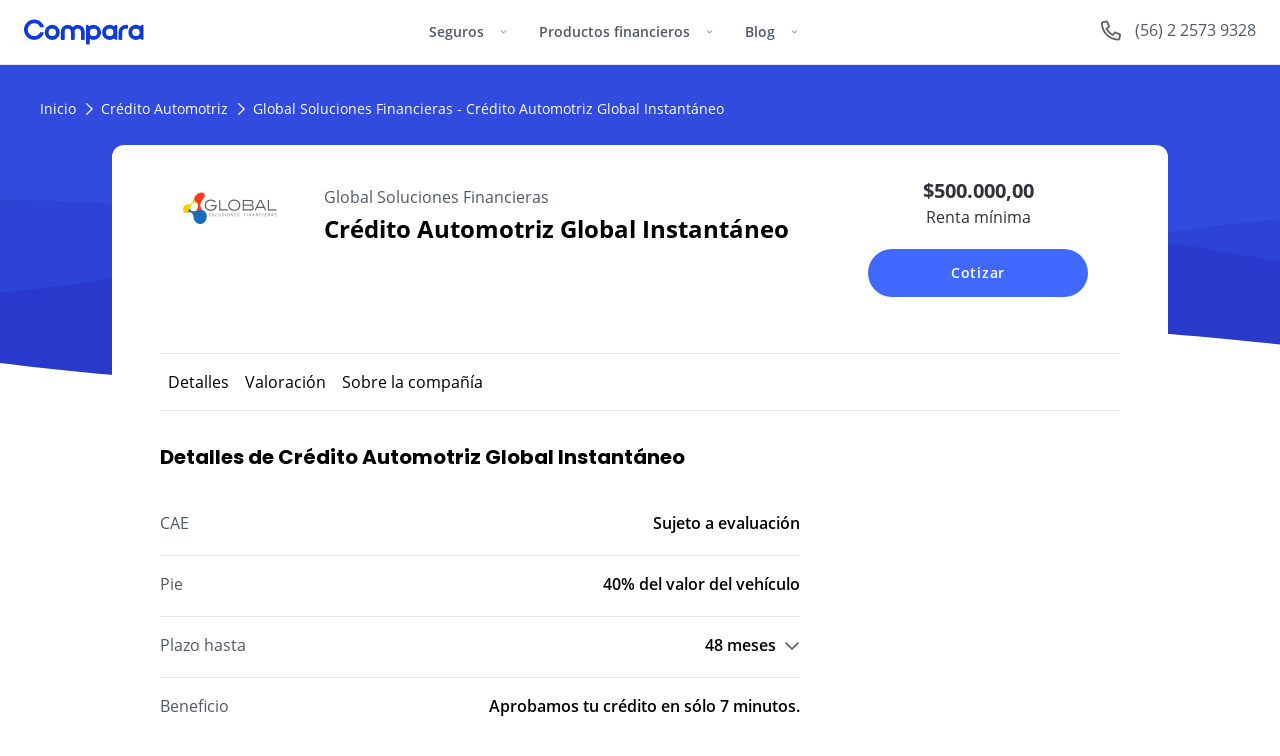

--- FILE ---
content_type: text/html; charset=utf-8
request_url: https://www.comparaonline.cl/credito-automotriz/product/global-soluciones-financieras/global-credito-instantaneo
body_size: 30323
content:
<!DOCTYPE html><html lang="es" dir="ltr"><head><meta charSet="utf-8"/><meta name="viewport" content="width=device-width, initial-scale=1, shrink-to-fit=no"/><meta name="theme-color" content="#fff"/><title>Crédito Automotriz | Global Soluciones Financieras Crédito Automotriz Global Instantáneo</title><link rel="canonical" href="https://www.comparaonline.cl/credito-automotriz/product/global-soluciones-financieras/global-credito-instantaneo"/><meta name="robots" content="index,follow"/><link rel="icon" href="https://res.cloudinary.com/compara/image/upload/w_16,h_16/v1706891193/assets/logos/2024/favicon.ico"/><link rel="icon" sizes="16x16" href="https://res.cloudinary.com/compara/image/upload/w_16,h_16/v1706891193/assets/logos/2024/favicon.png"/><link rel="icon" sizes="32x32" href="https://res.cloudinary.com/compara/image/upload/w_32,h_32/v1706891193/assets/logos/2024/favicon.png"/><link rel="preconnect" href="https://cdnjs.comparaonline.com"/><link rel="preconnect" href="https://d2o3bbd14e8un6.cloudfront.net"/><link rel="preconnect" href="https://res.cloudinary.com"/><link rel="preconnect" href="https://www.google-analytics.com"/><link rel="preconnect" href="https://services-co.comparaonline.com"/><link rel="preconnect" href="https://connect.facebook.net"/><link rel="dns-prefetch" href="https://res.cloudinary.com"/><link rel="dns-prefetch" href="https://d7nxjt1whovz0.cloudfront.net"/><link rel="dns-prefetch" href="https://www.google.com"/><link rel="dns-prefetch" href="https://www.googletagmanager.com"/><link rel="dns-prefetch" href="https://www.google-analytics.com"/><link rel="dns-prefetch" href="https://cdnjs.comparaonline.com"/><link rel="dns-prefetch" href="https://backend.comparaonline.com/page-view/"/><link rel="dns-prefetch" href="https://connect.facebook.net"/><link rel="preload" href="https://cdnjs.comparaonline.com/fonts/webfont/1.6.26/index.min.js" as="script"/><link rel="preload" as="font" crossorigin="anonymous" type="font/woff2" href="https://cdnjs.comparaonline.com/fonts/open-sans-v18-latin-regular.woff2"/><link rel="preload" as="font" crossorigin="anonymous" type="font/woff2" href="https://cdnjs.comparaonline.com/fonts/open-sans-v18-latin-600.woff2"/><link rel="preload" as="font" crossorigin="anonymous" type="font/woff2" href="https://cdnjs.comparaonline.com/fonts/open-sans-v18-latin-700.woff2"/><link rel="preload" as="font" crossorigin="anonymous" type="font/woff2" href="https://cdnjs.comparaonline.com/fonts/poppins-v13-latin-500.woff2"/><link rel="preload" as="font" crossorigin="anonymous" type="font/woff2" href="https://cdnjs.comparaonline.com/fonts/poppins-v13-latin-700.woff2"/><script type="text/javascript">
            WebFontConfig = {
              custom: {families: ['Open+Sans:400,600,700','Poppins:500,700'], urls: ['https://cdnjs.comparaonline.com/fonts/open-sans-poppins.css']}
            };</script><script type="text/javascript" src="https://cdnjs.comparaonline.com/fonts/webfont/1.6.26/index.min.js" async=""></script><meta name="next-head-count" content="33"/><link rel="preload" href="https://d2o3bbd14e8un6.cloudfront.net/marketplace-leadgen-cl/_next/static/css/dbb28b1adb6ba85c.css" as="style"/><link rel="stylesheet" href="https://d2o3bbd14e8un6.cloudfront.net/marketplace-leadgen-cl/_next/static/css/dbb28b1adb6ba85c.css" data-n-g=""/><noscript data-n-css=""></noscript><script defer="" nomodule="" src="https://d2o3bbd14e8un6.cloudfront.net/marketplace-leadgen-cl/_next/static/chunks/polyfills-42372ed130431b0a.js"></script><script src="https://d2o3bbd14e8un6.cloudfront.net/marketplace-leadgen-cl/_next/static/chunks/webpack-2ed80e6ff167b2cb.js" defer=""></script><script src="https://d2o3bbd14e8un6.cloudfront.net/marketplace-leadgen-cl/_next/static/chunks/framework-11d5b57f616641d2.js" defer=""></script><script src="https://d2o3bbd14e8un6.cloudfront.net/marketplace-leadgen-cl/_next/static/chunks/main-3b2577ac4e8c1911.js" defer=""></script><script src="https://d2o3bbd14e8un6.cloudfront.net/marketplace-leadgen-cl/_next/static/chunks/pages/_app-f52ab0e8420eca62.js" defer=""></script><script src="https://d2o3bbd14e8un6.cloudfront.net/marketplace-leadgen-cl/_next/static/chunks/1741607d-fe84cda70ef5005a.js" defer=""></script><script src="https://d2o3bbd14e8un6.cloudfront.net/marketplace-leadgen-cl/_next/static/chunks/e894945f-822d8fa014a8ab21.js" defer=""></script><script src="https://d2o3bbd14e8un6.cloudfront.net/marketplace-leadgen-cl/_next/static/chunks/14a28e5b-5d1d27f2f2222798.js" defer=""></script><script src="https://d2o3bbd14e8un6.cloudfront.net/marketplace-leadgen-cl/_next/static/chunks/dacb826f-c743f302e12c32c9.js" defer=""></script><script src="https://d2o3bbd14e8un6.cloudfront.net/marketplace-leadgen-cl/_next/static/chunks/7ede4f97-883bb34f144d7d3d.js" defer=""></script><script src="https://d2o3bbd14e8un6.cloudfront.net/marketplace-leadgen-cl/_next/static/chunks/1918-da68850fc7765177.js" defer=""></script><script src="https://d2o3bbd14e8un6.cloudfront.net/marketplace-leadgen-cl/_next/static/chunks/3621-381862228987d906.js" defer=""></script><script src="https://d2o3bbd14e8un6.cloudfront.net/marketplace-leadgen-cl/_next/static/chunks/1491-2ad1b44011d18c33.js" defer=""></script><script src="https://d2o3bbd14e8un6.cloudfront.net/marketplace-leadgen-cl/_next/static/chunks/7735-9486d716816c9376.js" defer=""></script><script src="https://d2o3bbd14e8un6.cloudfront.net/marketplace-leadgen-cl/_next/static/chunks/4424-b9d1700d8826b71b.js" defer=""></script><script src="https://d2o3bbd14e8un6.cloudfront.net/marketplace-leadgen-cl/_next/static/chunks/6661-00c36b1e90a4cf2f.js" defer=""></script><script src="https://d2o3bbd14e8un6.cloudfront.net/marketplace-leadgen-cl/_next/static/chunks/pages/credito-automotriz/product/%5BdivisionSlug%5D/%5BproductSlug%5D-7cbe22326bdfb3d7.js" defer=""></script><script src="https://d2o3bbd14e8un6.cloudfront.net/marketplace-leadgen-cl/_next/static/BJ5qhU-euk7gp7TAFHBIb/_buildManifest.js" defer=""></script><script src="https://d2o3bbd14e8un6.cloudfront.net/marketplace-leadgen-cl/_next/static/BJ5qhU-euk7gp7TAFHBIb/_ssgManifest.js" defer=""></script></head><body class="antialiased" style="-webkit-font-smoothing:antialiased;-moz-osx-font-smoothing:grayscale"><div id="__next"><section class="border-b border-gray-100"><div class="menu-root bg-white flex flex-nowrap justify-between md:max-w-7xl mx-auto md:px-6 lg:px-0 z-40 relative"><a href="/" class="flex items-center pl-4 md:pl-0 h-16"><picture><source width="40" height="40" srcSet="https://res.cloudinary.com/compara/image/upload/dpr_1,q_auto,w_40,h_40/v1705589391/assets/logos/isologo_2024.svg 1x, https://res.cloudinary.com/compara/image/upload/dpr_2,q_auto,w_40,h_40/v1705589391/assets/logos/isologo_2024.svg 2x" media="(max-width: 1023px)"/><img alt="ComparaOnline" src="https://res.cloudinary.com/compara/image/upload/q_auto,w_120,h_25/v1705589391/assets/logos/logo_2024.svg" width="120" height="25" loading="eager" srcSet="https://res.cloudinary.com/compara/image/upload/dpr_1,q_auto,w_120,h_25/v1705589391/assets/logos/logo_2024.svg 1x, https://res.cloudinary.com/compara/image/upload/dpr_2,q_auto,w_120,h_25/v1705589391/assets/logos/logo_2024.svg 2x" class=""/></picture></a><nav class="nav absolute md:static top-16 md:top-auto order-last md:order-none md:h-auto md:max-h-initial w-full md:w-auto bg-white block md:max-h-initial overflow-hidden md:overflow-auto transition-max-h duration-300 ease-linear max-h-0"><button class="group bg-transparent w-full md:w-auto py-5 md:py-6 px-4 md:h-16 font-semibold text-left text-text-secondary leading-tighty md:leading-none text-base sm:text-sm border-b border-gray-100 md:border-b-0 hover:text-primary-200 transition-text duration-200 cat-button" type="button"><p class="flex justify-between md:block"><span class="inline-block pr-4">Seguros</span><svg aria-hidden="true" focusable="false" data-prefix="fal" data-icon="angle-down" class="svg-inline--fa fa-angle-down md:group-hover:rotate-180 transition-transform duration-200" role="img" xmlns="http://www.w3.org/2000/svg" viewBox="0 0 448 512" height="14" width="7"><path fill="currentColor" d="M212.7 331.3c6.2 6.2 16.4 6.2 22.6 0l160-160c6.2-6.2 6.2-16.4 0-22.6s-16.4-6.2-22.6 0L224 297.4 75.3 148.7c-6.2-6.2-16.4-6.2-22.6 0s-6.2 16.4 0 22.6l160 160z"></path></svg></p></button><div class="cat-panel md:flex md:absolute z-50 justify-between overflow-hidden md:max-h-120 rounded-b-lg bg-white duration-400 ease-linear md:duration-200 md:ease-in-out cat-wide-left w-full md:w-240 cat-panel-closed max-h-0"><div class="md:pt-9 md:pb-16 md:pr-8 md:first:pl-10 md:last:pl-8 md:last:pr-10 w-full md:w-68 md:first:w-78 md:last:w-94"><div class="md:mt-10 md:first:mt-0"><div><p class="flex justify-between uppercase md:mb-4 px-4 md:px-0 pt-5 pb-2 md:pb-4 md:pt-0 md:border-b border-gray-100 text-text-secondary font-semibold text-xs tracking-2"><span>Vehículos</span></p></div><a href="https://www.comparaonline.cl/seguro-automotriz" class="flex justify-start items-stretch last:mb-0 px-4 md:px-0 md:py-0 text-text-primary group flex-wrap py-3 mb-2 md:mb-8"><div class="w-5 md:w-6"><img class="block h-auto w-full mt-0.5" src="https://res.cloudinary.com/compara/images/q_auto,c_pad,w_20,h_20/v1617642350/cms/uploads/icon-car/icon-car.svg" alt="" width="20" height="20" loading="lazy" decoding="async"/></div><div class="flex flex-wrap justify-between w-full ml-2 max-w-10/12 sm:max-w-34 md:max-w-52"><p class="group-hover:text-primary-200 transition-text duration-200 text-base font-semibold tracking-wide">Seguro Automotriz</p></div></a><a href="https://www.comparaonline.cl/seguro-obligatorio-soap" class="flex justify-start items-stretch last:mb-0 px-4 md:px-0 md:py-0 text-text-primary group flex-wrap py-3 mb-2 md:mb-8"><div class="w-5 md:w-6"><img class="block h-auto w-full mt-0.5" src="https://res.cloudinary.com/compara/images/q_auto,c_pad,w_20,h_20/v1617642409/cms/uploads/icon-steering-wheel/icon-steering-wheel.svg" alt="" width="20" height="20" loading="lazy" decoding="async"/></div><div class="flex flex-wrap justify-between w-full ml-2 max-w-10/12 sm:max-w-34 md:max-w-52"><p class="group-hover:text-primary-200 transition-text duration-200 text-base font-semibold tracking-wide">SOAP 2026</p><p class="w-full md:max-w-52 mt-2 md:mt-1 text-sm leading-5">Seguro Obligatorio de Accidentes Personales</p></div></a><a href="https://www.comparaonline.cl/seguro-rci" class="flex justify-start items-stretch last:mb-0 px-4 md:px-0 md:py-0 text-text-primary group flex-wrap py-3 mb-2 md:mb-8"><div class="w-5 md:w-6"><img class="block h-auto w-full mt-0.5" src="https://res.cloudinary.com/compara/images/q_auto,c_pad,w_20,h_20/v1617642375/cms/uploads/icon-latam/icon-latam.svg" alt="" width="20" height="20" loading="lazy" decoding="async"/></div><div class="flex flex-wrap justify-between w-full ml-2 max-w-10/12 sm:max-w-34 md:max-w-52"><p class="group-hover:text-primary-200 transition-text duration-200 text-base font-semibold tracking-wide">RCI / Mercosur</p><p class="w-full md:max-w-52 mt-2 md:mt-1 text-sm leading-5">Seguro Internacional de Responsabilidad Civil</p></div></a></div></div><div class="md:pt-9 md:pb-16 md:pr-8 md:first:pl-10 md:last:pl-8 md:last:pr-10 w-full md:w-68 md:first:w-78 md:last:w-94"><div class="md:mt-10 md:first:mt-0"><div><p class="flex justify-between uppercase md:mb-4 px-4 md:px-0 pt-5 pb-2 md:pb-4 md:pt-0 md:border-b border-gray-100 text-text-secondary font-semibold text-xs tracking-2"><span>Viajes</span></p></div><a href="https://www.comparaonline.cl/seguro-viaje" class="flex justify-start items-stretch last:mb-0 px-4 md:px-0 md:py-0 text-text-primary group flex-wrap py-3 mb-2 md:mb-8"><div class="w-5 md:w-6"><img class="block h-auto w-full mt-0.5" src="https://res.cloudinary.com/compara/images/q_auto,c_pad,w_20,h_20/v1617642398/cms/uploads/icon-plane/icon-plane.svg" alt="" width="20" height="20" loading="lazy" decoding="async"/></div><div class="flex flex-wrap justify-between w-full ml-2 max-w-10/12 sm:max-w-34 md:max-w-52"><p class="group-hover:text-primary-200 transition-text duration-200 text-base font-semibold tracking-wide">Seguro de Viaje</p></div></a></div><div class="md:mt-10 md:first:mt-0"><div><p class="flex justify-between uppercase md:mb-4 px-4 md:px-0 pt-5 pb-2 md:pb-4 md:pt-0 md:border-b border-gray-100 text-text-secondary font-semibold text-xs tracking-2"><span>Vida y Salud</span></p></div><a href="https://www.comparaonline.cl/seguro-de-vida" class="flex justify-start items-stretch last:mb-0 px-4 md:px-0 md:py-0 text-text-primary group flex-wrap py-3 mb-2 md:mb-8"><div class="w-5 md:w-6"><img class="block h-auto w-full mt-0.5" src="https://res.cloudinary.com/compara/images/q_auto,c_pad,w_20,h_20/v1617642377/cms/uploads/icon-life/icon-life.svg" alt="" width="20" height="20" loading="lazy" decoding="async"/></div><div class="flex flex-wrap justify-between w-full ml-2 max-w-10/12 sm:max-w-34 md:max-w-52"><p class="group-hover:text-primary-200 transition-text duration-200 text-base font-semibold tracking-wide">Seguro de Vida</p></div></a><a href="https://www.comparaonline.cl/seguro-de-salud" class="flex justify-start items-stretch last:mb-0 px-4 md:px-0 md:py-0 text-text-primary group flex-wrap py-3 mb-2 md:mb-8"><div class="w-5 md:w-6"><img class="block h-auto w-full mt-0.5" src="https://res.cloudinary.com/compara/images/q_auto,c_pad,w_20,h_20/v1617642369/cms/uploads/icon-health/icon-health.svg" alt="" width="20" height="20" loading="lazy" decoding="async"/></div><div class="flex flex-wrap justify-between w-full ml-2 max-w-10/12 sm:max-w-34 md:max-w-52"><p class="group-hover:text-primary-200 transition-text duration-200 text-base font-semibold tracking-wide">Seguro de Salud</p></div></a><a href="https://www.comparaonline.cl/seguro-obligatorio-covid-19" class="flex justify-start items-stretch last:mb-0 px-4 md:px-0 md:py-0 text-text-primary group flex-wrap py-3 mb-2 md:mb-8"><div class="w-5 md:w-6"><img class="block h-auto w-full mt-0.5" src="https://res.cloudinary.com/compara/images/q_auto,c_pad,w_20,h_20/v1623433621/cms/uploads/virus-1_3250993f7/virus-1_3250993f7.svg" alt="Seguro de Salud Obligatorio COVID icono" width="20" height="20" loading="lazy" decoding="async"/></div><div class="flex flex-wrap justify-between w-full ml-2 max-w-10/12 sm:max-w-34 md:max-w-52"><p class="group-hover:text-primary-200 transition-text duration-200 text-base font-semibold tracking-wide">Seguro Obligatorio COVID-19</p></div></a></div></div><div class="md:pt-9 md:pb-16 md:pr-8 md:first:pl-10 md:last:pl-8 md:last:pr-10 w-full md:w-68 md:first:w-78 md:last:w-94 bg-gray-50 pt-3 pb-8 md:pb-0 mt-3 md:mt-0"><div class="md:mt-10 md:first:mt-0"><div><p class="flex justify-between uppercase md:mb-4 px-4 md:px-0 pt-5 pb-2 md:pb-4 md:pt-0 md:border-b border-gray-100 text-text-secondary font-semibold text-xs tracking-2"><span>Infórmate</span></p></div><a href="https://www.comparaonline.cl/seguro-automotriz/tip/tabla-precios-seguro" class="flex justify-start items-stretch last:mb-0 px-4 md:px-0 md:py-0 text-text-primary group py-0 mt-5 mb-5 md:mt-0"><div class="w-18 sm:w-22"><img class="block h-auto w-full rounded" src="https://res.cloudinary.com/compara/images/q_auto,f_auto,c_fill,w_88,h_48/v1729786044/cms/uploads/tip-nav-bar/tip-nav-bar-jpg?_i=AA" srcSet="https://res.cloudinary.com/compara/images/dpr_1,q_auto,f_auto,c_fill,w_88,h_48/v1729786044/cms/uploads/tip-nav-bar/tip-nav-bar-jpg?_i=AA 1x, https://res.cloudinary.com/compara/images/dpr_2,q_auto,f_auto,c_fill,w_88,h_48/v1729786044/cms/uploads/tip-nav-bar/tip-nav-bar-jpg?_i=AA 2x" alt="" width="88" height="48" loading="lazy" decoding="async"/></div><div class="flex flex-wrap justify-between w-full ml-4 max-w-50"><p class="group-hover:text-primary-200 transition-text duration-200 text-sm leading-5 md:flex md:items-center">¿Cuáles son los precios de los seguros de autos?</p></div></a><a href="https://www.comparaonline.cl/seguro-automotriz/tip/deducible-inteligente" class="flex justify-start items-stretch last:mb-0 px-4 md:px-0 md:py-0 text-text-primary group py-0 mt-5 mb-5 md:mt-0"><div class="w-18 sm:w-22"><img class="block h-auto w-full rounded" src="https://res.cloudinary.com/compara/images/q_auto,f_auto,c_fill,w_88,h_48/v1729792578/cms/uploads/deducible-inteligente-menu/deducible-inteligente-menu-jpg?_i=AA" srcSet="https://res.cloudinary.com/compara/images/dpr_1,q_auto,f_auto,c_fill,w_88,h_48/v1729792578/cms/uploads/deducible-inteligente-menu/deducible-inteligente-menu-jpg?_i=AA 1x, https://res.cloudinary.com/compara/images/dpr_2,q_auto,f_auto,c_fill,w_88,h_48/v1729792578/cms/uploads/deducible-inteligente-menu/deducible-inteligente-menu-jpg?_i=AA 2x" alt="" width="88" height="48" loading="lazy" decoding="async"/></div><div class="flex flex-wrap justify-between w-full ml-4 max-w-50"><p class="group-hover:text-primary-200 transition-text duration-200 text-sm leading-5 md:flex md:items-center">¿Qué es el deducible inteligente?</p></div></a><a href="https://www.comparaonline.cl/seguro-obligatorio-soap/tip/copia-duplicado-permiso-circulacion" class="flex justify-start items-stretch last:mb-0 px-4 md:px-0 md:py-0 text-text-primary group py-0 mt-5 mb-5 md:mt-0"><div class="w-18 sm:w-22"><img class="block h-auto w-full rounded" src="https://res.cloudinary.com/compara/images/q_auto,f_auto,c_fill,w_88,h_48/v1729793115/cms/uploads/permiso-de-circulacion-menu/permiso-de-circulacion-menu-jpg?_i=AA" srcSet="https://res.cloudinary.com/compara/images/dpr_1,q_auto,f_auto,c_fill,w_88,h_48/v1729793115/cms/uploads/permiso-de-circulacion-menu/permiso-de-circulacion-menu-jpg?_i=AA 1x, https://res.cloudinary.com/compara/images/dpr_2,q_auto,f_auto,c_fill,w_88,h_48/v1729793115/cms/uploads/permiso-de-circulacion-menu/permiso-de-circulacion-menu-jpg?_i=AA 2x" alt="" width="88" height="48" loading="lazy" decoding="async"/></div><div class="flex flex-wrap justify-between w-full ml-4 max-w-50"><p class="group-hover:text-primary-200 transition-text duration-200 text-sm leading-5 md:flex md:items-center">¿Cómo obtener una copia del permiso de circulación?</p></div></a><a href="https://www.comparaonline.cl/seguro-viaje/tip/enfermedades-preexistentes" class="flex justify-start items-stretch last:mb-0 px-4 md:px-0 md:py-0 text-text-primary group py-0 mt-5 mb-5 md:mt-0"><div class="w-18 sm:w-22"><img class="block h-auto w-full rounded" src="https://res.cloudinary.com/compara/images/q_auto,f_auto,c_fill,w_88,h_48/v1729819251/cms/uploads/enfermedades-menu/enfermedades-menu-jpeg?_i=AA" srcSet="https://res.cloudinary.com/compara/images/dpr_1,q_auto,f_auto,c_fill,w_88,h_48/v1729819251/cms/uploads/enfermedades-menu/enfermedades-menu-jpeg?_i=AA 1x, https://res.cloudinary.com/compara/images/dpr_2,q_auto,f_auto,c_fill,w_88,h_48/v1729819251/cms/uploads/enfermedades-menu/enfermedades-menu-jpeg?_i=AA 2x" alt="" width="88" height="48" loading="lazy" decoding="async"/></div><div class="flex flex-wrap justify-between w-full ml-4 max-w-50"><p class="group-hover:text-primary-200 transition-text duration-200 text-sm leading-5 md:flex md:items-center">¿Qué seguros cubren enfermedades preexistentes?</p></div></a></div></div></div><button class="group bg-transparent w-full md:w-auto py-5 md:py-6 px-4 md:h-16 font-semibold text-left text-text-secondary leading-tighty md:leading-none text-base sm:text-sm border-b border-gray-100 md:border-b-0 hover:text-primary-200 transition-text duration-200 cat-button" type="button"><p class="flex justify-between md:block"><span class="inline-block pr-4">Productos financieros</span><svg aria-hidden="true" focusable="false" data-prefix="fal" data-icon="angle-down" class="svg-inline--fa fa-angle-down md:group-hover:rotate-180 transition-transform duration-200" role="img" xmlns="http://www.w3.org/2000/svg" viewBox="0 0 448 512" height="14" width="7"><path fill="currentColor" d="M212.7 331.3c6.2 6.2 16.4 6.2 22.6 0l160-160c6.2-6.2 6.2-16.4 0-22.6s-16.4-6.2-22.6 0L224 297.4 75.3 148.7c-6.2-6.2-16.4-6.2-22.6 0s-6.2 16.4 0 22.6l160 160z"></path></svg></p></button><div class="cat-panel md:flex md:absolute z-50 justify-between overflow-hidden md:max-h-120 rounded-b-lg bg-white duration-400 ease-linear md:duration-200 md:ease-in-out cat-wide-left w-full md:w-240 cat-panel-closed max-h-0"><div class="md:pt-9 md:pb-16 md:pr-8 md:first:pl-10 md:last:pl-8 md:last:pr-10 w-full md:w-68 md:first:w-78 md:last:w-94"><div class="md:mt-10 md:first:mt-0"><div><p class="flex justify-between uppercase md:mb-4 px-4 md:px-0 pt-5 pb-2 md:pb-4 md:pt-0 md:border-b border-gray-100 text-text-secondary font-semibold text-xs tracking-2"><span>Créditos</span></p></div><a href="https://www.comparaonline.cl/credito-hipotecario" class="flex justify-start items-stretch last:mb-0 px-4 md:px-0 md:py-0 text-text-primary group flex-wrap py-3 mb-2 md:mb-8"><div class="w-5 md:w-6"><img class="block h-auto w-full mt-0.5" src="https://res.cloudinary.com/compara/images/q_auto,c_pad,w_20,h_20/v1617642386/cms/uploads/icon-mortgage/icon-mortgage.svg" alt="" width="20" height="20" loading="lazy" decoding="async"/></div><div class="flex flex-wrap justify-between w-full ml-2 max-w-10/12 sm:max-w-34 md:max-w-52"><p class="group-hover:text-primary-200 transition-text duration-200 text-base font-semibold tracking-wide">Crédito Hipotecario</p></div></a><a href="https://www.comparaonline.cl/credito-automotriz" class="flex justify-start items-stretch last:mb-0 px-4 md:px-0 md:py-0 text-text-primary group flex-wrap py-3 mb-2 md:mb-8"><div class="w-5 md:w-6"><img class="block h-auto w-full mt-0.5" src="https://res.cloudinary.com/compara/images/q_auto,c_pad,w_20,h_20/v1617642352/cms/uploads/icon-car-alt/icon-car-alt.svg" alt="" width="20" height="20" loading="lazy" decoding="async"/></div><div class="flex flex-wrap justify-between w-full ml-2 max-w-10/12 sm:max-w-34 md:max-w-52"><p class="group-hover:text-primary-200 transition-text duration-200 text-base font-semibold tracking-wide">Crédito Automotriz</p></div></a><a href="https://www.comparaonline.cl/credito-consumo" class="flex justify-start items-stretch last:mb-0 px-4 md:px-0 md:py-0 text-text-primary group flex-wrap py-3 mb-2 md:mb-8"><div class="w-5 md:w-6"><img class="block h-auto w-full mt-0.5" src="https://res.cloudinary.com/compara/images/q_auto,c_pad,w_20,h_20/v1617642361/cms/uploads/icon-consumption/icon-consumption.svg" alt="" width="20" height="20" loading="lazy" decoding="async"/></div><div class="flex flex-wrap justify-between w-full ml-2 max-w-10/12 sm:max-w-34 md:max-w-52"><p class="group-hover:text-primary-200 transition-text duration-200 text-base font-semibold tracking-wide">Crédito de Consumo</p></div></a></div><div class="md:mt-10 md:first:mt-0"><div><p class="flex justify-between uppercase md:mb-4 px-4 md:px-0 pt-5 pb-2 md:pb-4 md:pt-0 md:border-b border-gray-100 text-text-secondary font-semibold text-xs tracking-2"><span>Tarjetas</span></p></div><a href="https://www.comparaonline.cl/tarjeta-de-credito" class="flex justify-start items-stretch last:mb-0 px-4 md:px-0 md:py-0 text-text-primary group flex-wrap py-3 mb-2 md:mb-8"><div class="w-5 md:w-6"><img class="block h-auto w-full mt-0.5" src="https://res.cloudinary.com/compara/images/q_auto,c_pad,w_20,h_20/v1617642363/cms/uploads/icon-creditcard/icon-creditcard.svg" alt="" width="20" height="20" loading="lazy" decoding="async"/></div><div class="flex flex-wrap justify-between w-full ml-2 max-w-10/12 sm:max-w-34 md:max-w-52"><p class="group-hover:text-primary-200 transition-text duration-200 text-base font-semibold tracking-wide">Tarjeta de Crédito</p></div></a></div></div><div class="md:pt-9 md:pb-16 md:pr-8 md:first:pl-10 md:last:pl-8 md:last:pr-10 w-full md:w-68 md:first:w-78 md:last:w-94"><div class="md:mt-10 md:first:mt-0"><div><p class="flex justify-between uppercase md:mb-4 px-4 md:px-0 pt-5 pb-2 md:pb-4 md:pt-0 md:border-b border-gray-100 text-text-secondary font-semibold text-xs tracking-2"><span>Cuentas</span></p></div><a href="https://www.comparaonline.cl/cuenta-corriente" class="flex justify-start items-stretch last:mb-0 px-4 md:px-0 md:py-0 text-text-primary group flex-wrap py-3 mb-2 md:mb-8"><div class="w-5 md:w-6"><img class="block h-auto w-full mt-0.5" src="https://res.cloudinary.com/compara/images/q_auto,c_pad,w_20,h_20/v1617642417/cms/uploads/icon-wallet/icon-wallet.svg" alt="" width="20" height="20" loading="lazy" decoding="async"/></div><div class="flex flex-wrap justify-between w-full ml-2 max-w-10/12 sm:max-w-34 md:max-w-52"><p class="group-hover:text-primary-200 transition-text duration-200 text-base font-semibold tracking-wide">Cuenta Corriente</p></div></a></div></div><div class="md:pt-9 md:pb-16 md:pr-8 md:first:pl-10 md:last:pl-8 md:last:pr-10 w-full md:w-68 md:first:w-78 md:last:w-94 bg-gray-50 pt-3 pb-8 md:pb-0 mt-3 md:mt-0"><div class="md:mt-10 md:first:mt-0"><div><p class="flex justify-between uppercase md:mb-4 px-4 md:px-0 pt-5 pb-2 md:pb-4 md:pt-0 md:border-b border-gray-100 text-text-secondary font-semibold text-xs tracking-2"><span>Infórmate</span></p></div><a href="https://www.comparaonline.cl/credito-consumo/tip/creditos-con-dicom-a-los-que-puedes-acceder" class="flex justify-start items-stretch last:mb-0 px-4 md:px-0 md:py-0 text-text-primary group py-0 mt-5 mb-5 md:mt-0"><div class="w-18 sm:w-22"><img class="block h-auto w-full rounded" src="https://res.cloudinary.com/compara/images/q_auto,f_auto,c_fill,w_88,h_48/v1730343443/cms/uploads/prestamos-con-dicom-acceder-a-uno-menu/prestamos-con-dicom-acceder-a-uno-menu-jpeg?_i=AA" srcSet="https://res.cloudinary.com/compara/images/dpr_1,q_auto,f_auto,c_fill,w_88,h_48/v1730343443/cms/uploads/prestamos-con-dicom-acceder-a-uno-menu/prestamos-con-dicom-acceder-a-uno-menu-jpeg?_i=AA 1x, https://res.cloudinary.com/compara/images/dpr_2,q_auto,f_auto,c_fill,w_88,h_48/v1730343443/cms/uploads/prestamos-con-dicom-acceder-a-uno-menu/prestamos-con-dicom-acceder-a-uno-menu-jpeg?_i=AA 2x" alt="" width="88" height="48" loading="lazy" decoding="async"/></div><div class="flex flex-wrap justify-between w-full ml-4 max-w-50"><p class="group-hover:text-primary-200 transition-text duration-200 text-sm leading-5 md:flex md:items-center">Préstamos con Dicom: ¿Es posible acceder a uno?</p></div></a><a href="https://www.comparaonline.cl/credito-automotriz/tip/credito-automotriz-con-dicom" class="flex justify-start items-stretch last:mb-0 px-4 md:px-0 md:py-0 text-text-primary group py-0 mt-5 mb-5 md:mt-0"><div class="w-18 sm:w-22"><img class="block h-auto w-full rounded" src="https://res.cloudinary.com/compara/images/q_auto,f_auto,c_fill,w_88,h_48/v1730343588/cms/uploads/credito-automotriz-dicom-menu/credito-automotriz-dicom-menu-jpg?_i=AA" srcSet="https://res.cloudinary.com/compara/images/dpr_1,q_auto,f_auto,c_fill,w_88,h_48/v1730343588/cms/uploads/credito-automotriz-dicom-menu/credito-automotriz-dicom-menu-jpg?_i=AA 1x, https://res.cloudinary.com/compara/images/dpr_2,q_auto,f_auto,c_fill,w_88,h_48/v1730343588/cms/uploads/credito-automotriz-dicom-menu/credito-automotriz-dicom-menu-jpg?_i=AA 2x" alt="" width="88" height="48" loading="lazy" decoding="async"/></div><div class="flex flex-wrap justify-between w-full ml-4 max-w-50"><p class="group-hover:text-primary-200 transition-text duration-200 text-sm leading-5 md:flex md:items-center">¿Puedo pedir un crédito automotriz con Dicom?</p></div></a><a href="https://www.comparaonline.cl/tarjeta-de-credito/tip/pago-minimo-de-la-tarjeta-de-credito-por-que-es-conveniente" class="flex justify-start items-stretch last:mb-0 px-4 md:px-0 md:py-0 text-text-primary group py-0 mt-5 mb-5 md:mt-0"><div class="w-18 sm:w-22"><img class="block h-auto w-full rounded" src="https://res.cloudinary.com/compara/images/q_auto,f_auto,c_fill,w_88,h_48/v1730343769/cms/uploads/pago-minimo-tarjeta-de-credito-menu/pago-minimo-tarjeta-de-credito-menu-jpg?_i=AA" srcSet="https://res.cloudinary.com/compara/images/dpr_1,q_auto,f_auto,c_fill,w_88,h_48/v1730343769/cms/uploads/pago-minimo-tarjeta-de-credito-menu/pago-minimo-tarjeta-de-credito-menu-jpg?_i=AA 1x, https://res.cloudinary.com/compara/images/dpr_2,q_auto,f_auto,c_fill,w_88,h_48/v1730343769/cms/uploads/pago-minimo-tarjeta-de-credito-menu/pago-minimo-tarjeta-de-credito-menu-jpg?_i=AA 2x" alt="" width="88" height="48" loading="lazy" decoding="async"/></div><div class="flex flex-wrap justify-between w-full ml-4 max-w-50"><p class="group-hover:text-primary-200 transition-text duration-200 text-sm leading-5 md:flex md:items-center">¿Qué es el pago mínimo de la tarjeta de crédito y cómo funciona?</p></div></a><a href="https://www.comparaonline.cl/credito-hipotecario/tip/que-es-leasing-habitacional-y-como-funciona" class="flex justify-start items-stretch last:mb-0 px-4 md:px-0 md:py-0 text-text-primary group py-0 mt-5 mb-5 md:mt-0"><div class="w-18 sm:w-22"><img class="block h-auto w-full rounded" src="https://res.cloudinary.com/compara/images/q_auto,f_auto,c_fill,w_88,h_48/v1730381834/cms/uploads/que-es-el-leasing-habitacional-menu_8056f3782/que-es-el-leasing-habitacional-menu_8056f3782-jpg?_i=AA" srcSet="https://res.cloudinary.com/compara/images/dpr_1,q_auto,f_auto,c_fill,w_88,h_48/v1730381834/cms/uploads/que-es-el-leasing-habitacional-menu_8056f3782/que-es-el-leasing-habitacional-menu_8056f3782-jpg?_i=AA 1x, https://res.cloudinary.com/compara/images/dpr_2,q_auto,f_auto,c_fill,w_88,h_48/v1730381834/cms/uploads/que-es-el-leasing-habitacional-menu_8056f3782/que-es-el-leasing-habitacional-menu_8056f3782-jpg?_i=AA 2x" alt="" width="88" height="48" loading="lazy" decoding="async"/></div><div class="flex flex-wrap justify-between w-full ml-4 max-w-50"><p class="group-hover:text-primary-200 transition-text duration-200 text-sm leading-5 md:flex md:items-center">¿Qué es leasing habitacional y cómo funciona?</p></div></a></div></div></div><button class="group bg-transparent w-full md:w-auto py-5 md:py-6 px-4 md:h-16 font-semibold text-left text-text-secondary leading-tighty md:leading-none text-base sm:text-sm border-b border-gray-100 md:border-b-0 hover:text-primary-200 transition-text duration-200 cat-button" type="button"><p class="flex justify-between md:block"><span class="inline-block pr-4">Blog</span><svg aria-hidden="true" focusable="false" data-prefix="fal" data-icon="angle-down" class="svg-inline--fa fa-angle-down md:group-hover:rotate-180 transition-transform duration-200" role="img" xmlns="http://www.w3.org/2000/svg" viewBox="0 0 448 512" height="14" width="7"><path fill="currentColor" d="M212.7 331.3c6.2 6.2 16.4 6.2 22.6 0l160-160c6.2-6.2 6.2-16.4 0-22.6s-16.4-6.2-22.6 0L224 297.4 75.3 148.7c-6.2-6.2-16.4-6.2-22.6 0s-6.2 16.4 0 22.6l160 160z"></path></svg></p></button><div class="cat-panel md:flex md:absolute z-50 justify-between overflow-hidden md:max-h-120 rounded-b-lg bg-white duration-400 ease-linear md:duration-200 md:ease-in-out cat-narrow-left md:w-172 cat-panel-closed max-h-0"><div class="md:pt-9 md:pb-16 md:pr-8 md:first:pl-10 md:last:pl-8 md:last:pr-10 w-full md:w-68 md:first:w-78 md:last:w-94"><div class="md:mt-10 md:first:mt-0"><div><p class="flex justify-between uppercase md:mb-4 px-4 md:px-0 pt-5 pb-2 md:pb-4 md:pt-0 md:border-b border-gray-100 text-text-secondary font-semibold text-xs tracking-2"><span>Categorías</span></p></div><a href="https://www.comparaonline.cl/blog/autos/" class="flex justify-start items-stretch last:mb-0 px-4 md:px-0 md:py-0 text-text-primary group flex-wrap py-3 mb-2 md:mb-8"><div class="w-5 md:w-6"><img class="block h-auto w-full mt-0.5" src="https://res.cloudinary.com/compara/images/q_auto,c_pad,w_20,h_20/v1617642355/cms/uploads/icon-car-bus/icon-car-bus.svg" alt="" width="20" height="20" loading="lazy" decoding="async"/></div><div class="flex flex-wrap justify-between w-full ml-2 max-w-10/12 sm:max-w-34 md:max-w-52"><p class="group-hover:text-primary-200 transition-text duration-200 text-base font-semibold tracking-wide">Autos</p></div></a><a href="https://www.comparaonline.cl/blog/viajes/" class="flex justify-start items-stretch last:mb-0 px-4 md:px-0 md:py-0 text-text-primary group flex-wrap py-3 mb-2 md:mb-8"><div class="w-5 md:w-6"><img class="block h-auto w-full mt-0.5" src="https://res.cloudinary.com/compara/images/q_auto,c_pad,w_20,h_20/v1617642415/cms/uploads/icon-travel/icon-travel.svg" alt="" width="20" height="20" loading="lazy" decoding="async"/></div><div class="flex flex-wrap justify-between w-full ml-2 max-w-10/12 sm:max-w-34 md:max-w-52"><p class="group-hover:text-primary-200 transition-text duration-200 text-base font-semibold tracking-wide">Viajes</p></div></a><a href="https://www.comparaonline.cl/blog/finanzas/" class="flex justify-start items-stretch last:mb-0 px-4 md:px-0 md:py-0 text-text-primary group flex-wrap py-3 mb-2 md:mb-8"><div class="w-5 md:w-6"><img class="block h-auto w-full mt-0.5" src="https://res.cloudinary.com/compara/images/q_auto,c_pad,w_20,h_20/v1617642367/cms/uploads/icon-finance/icon-finance.svg" alt="" width="20" height="20" loading="lazy" decoding="async"/></div><div class="flex flex-wrap justify-between w-full ml-2 max-w-10/12 sm:max-w-34 md:max-w-52"><p class="group-hover:text-primary-200 transition-text duration-200 text-base font-semibold tracking-wide">Finanzas</p></div></a><a href="https://www.comparaonline.cl/blog/estilo-de-vida/" class="flex justify-start items-stretch last:mb-0 px-4 md:px-0 md:py-0 text-text-primary group flex-wrap py-3 mb-2 md:mb-8"><div class="w-5 md:w-6"><img class="block h-auto w-full mt-0.5" src="https://res.cloudinary.com/compara/images/q_auto,c_pad,w_20,h_20/v1617642379/cms/uploads/icon-lifestyle/icon-lifestyle.svg" alt="" width="20" height="20" loading="lazy" decoding="async"/></div><div class="flex flex-wrap justify-between w-full ml-2 max-w-10/12 sm:max-w-34 md:max-w-52"><p class="group-hover:text-primary-200 transition-text duration-200 text-base font-semibold tracking-wide">Estilo de Vida</p></div></a><a href="https://www.comparaonline.cl/blog/otros-temas/" class="flex justify-start items-stretch last:mb-0 px-4 md:px-0 md:py-0 text-text-primary group flex-wrap py-3 mb-2 md:mb-8"><div class="w-5 md:w-6"><img class="block h-auto w-full mt-0.5" src="https://res.cloudinary.com/compara/images/q_auto,c_pad,w_20,h_20/v1617722230/cms/uploads/icon-more_2838890cb/icon-more_2838890cb.svg" alt="" width="20" height="20" loading="lazy" decoding="async"/></div><div class="flex flex-wrap justify-between w-full ml-2 max-w-10/12 sm:max-w-34 md:max-w-52"><p class="group-hover:text-primary-200 transition-text duration-200 text-base font-semibold tracking-wide">Otros temas</p></div></a></div></div><div class="md:pt-9 md:pb-16 md:pr-8 md:first:pl-10 md:last:pl-8 md:last:pr-10 w-full md:w-68 md:first:w-78 md:last:w-94 bg-gray-50 pt-3 pb-8 md:pb-0 mt-3 md:mt-0"><div class="md:mt-10 md:first:mt-0"><div><p class="flex justify-between uppercase md:mb-4 px-4 md:px-0 pt-5 pb-2 md:pb-4 md:pt-0 md:border-b border-gray-100 text-text-secondary font-semibold text-xs tracking-2"><span>Infórmate</span><a href="https://www.comparaonline.cl/blog/" class="uppercase text-primary-200 hidden md:block"><span class="inline-block mr-1">Ver Blog</span><svg aria-hidden="true" focusable="false" data-prefix="fal" data-icon="angle-right" class="svg-inline--fa fa-angle-right " role="img" xmlns="http://www.w3.org/2000/svg" viewBox="0 0 320 512" width="5" height="12"><path fill="currentColor" d="M267.3 244.7c6.2 6.2 6.2 16.4 0 22.6l-160 160c-6.2 6.2-16.4 6.2-22.6 0s-6.2-16.4 0-22.6L233.4 256 84.7 107.3c-6.2-6.2-6.2-16.4 0-22.6s16.4-6.2 22.6 0l160 160z"></path></svg></a></p></div><a href="https://www.comparaonline.cl/blog/autos/seguro-automotriz/renovar-licencia-conducir/" class="flex justify-start items-stretch last:mb-0 px-4 md:px-0 md:py-0 text-text-primary group py-0 mt-5 mb-5 md:mt-0"><div class="w-18 sm:w-22"><img class="block h-auto w-full rounded" src="https://res.cloudinary.com/compara/images/q_auto,f_auto,c_fill,w_88,h_48/v1729880934/cms/uploads/renovar-licencia-de-conduccion/renovar-licencia-de-conduccion-jpg?_i=AA" srcSet="https://res.cloudinary.com/compara/images/dpr_1,q_auto,f_auto,c_fill,w_88,h_48/v1729880934/cms/uploads/renovar-licencia-de-conduccion/renovar-licencia-de-conduccion-jpg?_i=AA 1x, https://res.cloudinary.com/compara/images/dpr_2,q_auto,f_auto,c_fill,w_88,h_48/v1729880934/cms/uploads/renovar-licencia-de-conduccion/renovar-licencia-de-conduccion-jpg?_i=AA 2x" alt="" width="88" height="48" loading="lazy" decoding="async"/></div><div class="flex flex-wrap justify-between w-full ml-4 max-w-50"><p class="group-hover:text-primary-200 transition-text duration-200 text-sm leading-5 md:flex md:items-center">¿Cómo renovar la licencia de conducir?</p></div></a><a href="https://www.comparaonline.cl/blog/autos/seguro-automotriz/5-autos-incomparables-que-vale-la-pena-comprar/" class="flex justify-start items-stretch last:mb-0 px-4 md:px-0 md:py-0 text-text-primary group py-0 mt-5 mb-5 md:mt-0"><div class="w-18 sm:w-22"><img class="block h-auto w-full rounded" src="https://res.cloudinary.com/compara/images/q_auto,f_auto,c_fill,w_88,h_48/v1729881154/cms/uploads/5-autos-mas-buscados-chile/5-autos-mas-buscados-chile-jpg?_i=AA" srcSet="https://res.cloudinary.com/compara/images/dpr_1,q_auto,f_auto,c_fill,w_88,h_48/v1729881154/cms/uploads/5-autos-mas-buscados-chile/5-autos-mas-buscados-chile-jpg?_i=AA 1x, https://res.cloudinary.com/compara/images/dpr_2,q_auto,f_auto,c_fill,w_88,h_48/v1729881154/cms/uploads/5-autos-mas-buscados-chile/5-autos-mas-buscados-chile-jpg?_i=AA 2x" alt="" width="88" height="48" loading="lazy" decoding="async"/></div><div class="flex flex-wrap justify-between w-full ml-4 max-w-50"><p class="group-hover:text-primary-200 transition-text duration-200 text-sm leading-5 md:flex md:items-center">Los 5 autos nuevos baratos más buscados en Chile</p></div></a><a href="https://www.comparaonline.cl/blog/viajes/seguro-de-viaje/valor-del-estacionamiento-en-el-aeropuerto-de-santiago/" class="flex justify-start items-stretch last:mb-0 px-4 md:px-0 md:py-0 text-text-primary group py-0 mt-5 mb-5 md:mt-0"><div class="w-18 sm:w-22"><img class="block h-auto w-full rounded" src="https://res.cloudinary.com/compara/images/q_auto,f_auto,c_fill,w_88,h_48/v1729881330/cms/uploads/valor-estacionamiento-aeropuerto-santiago/valor-estacionamiento-aeropuerto-santiago-jpg?_i=AA" srcSet="https://res.cloudinary.com/compara/images/dpr_1,q_auto,f_auto,c_fill,w_88,h_48/v1729881330/cms/uploads/valor-estacionamiento-aeropuerto-santiago/valor-estacionamiento-aeropuerto-santiago-jpg?_i=AA 1x, https://res.cloudinary.com/compara/images/dpr_2,q_auto,f_auto,c_fill,w_88,h_48/v1729881330/cms/uploads/valor-estacionamiento-aeropuerto-santiago/valor-estacionamiento-aeropuerto-santiago-jpg?_i=AA 2x" alt="" width="88" height="48" loading="lazy" decoding="async"/></div><div class="flex flex-wrap justify-between w-full ml-4 max-w-50"><p class="group-hover:text-primary-200 transition-text duration-200 text-sm leading-5 md:flex md:items-center">¿Cuál es el valor del estacionamiento en el aeropuerto de Santiago?</p></div></a><a href="https://www.comparaonline.cl/blog/viajes/seguro-de-viaje/paises-mas-baratos-para-viajar/" class="flex justify-start items-stretch last:mb-0 px-4 md:px-0 md:py-0 text-text-primary group py-0 mt-5 mb-5 md:mt-0"><div class="w-18 sm:w-22"><img class="block h-auto w-full rounded" src="https://res.cloudinary.com/compara/images/q_auto,f_auto,c_fill,w_88,h_48/v1729881485/cms/uploads/paises-mas-baratos-para-viajar-desde-chile/paises-mas-baratos-para-viajar-desde-chile-jpg?_i=AA" srcSet="https://res.cloudinary.com/compara/images/dpr_1,q_auto,f_auto,c_fill,w_88,h_48/v1729881485/cms/uploads/paises-mas-baratos-para-viajar-desde-chile/paises-mas-baratos-para-viajar-desde-chile-jpg?_i=AA 1x, https://res.cloudinary.com/compara/images/dpr_2,q_auto,f_auto,c_fill,w_88,h_48/v1729881485/cms/uploads/paises-mas-baratos-para-viajar-desde-chile/paises-mas-baratos-para-viajar-desde-chile-jpg?_i=AA 2x" alt="" width="88" height="48" loading="lazy" decoding="async"/></div><div class="flex flex-wrap justify-between w-full ml-4 max-w-50"><p class="group-hover:text-primary-200 transition-text duration-200 text-sm leading-5 md:flex md:items-center">Países más baratos para viajar desde Chile</p></div></a><a href="https://www.comparaonline.cl/blog/" class="uppercase text-primary-200 md:hidden font-semibold text-xs tracking-2 pl-4"><span class="inline-block mr-1">Ver Blog</span><svg aria-hidden="true" focusable="false" data-prefix="fal" data-icon="angle-right" class="svg-inline--fa fa-angle-right " role="img" xmlns="http://www.w3.org/2000/svg" viewBox="0 0 320 512" width="5" height="12"><path fill="currentColor" d="M267.3 244.7c6.2 6.2 6.2 16.4 0 22.6l-160 160c-6.2 6.2-16.4 6.2-22.6 0s-6.2-16.4 0-22.6L233.4 256 84.7 107.3c-6.2-6.2-6.2-16.4 0-22.6s16.4-6.2 22.6 0l160 160z"></path></svg></a></div></div></div><div class="py-6 text-center md:hidden"><a class="py-2 px-7 max-w-full uppercase text-primary-200 text-sm font-semibold tracking-widest border border-primary-200 rounded-3xl" href="https://helpcentercl.comparaonline.com/hc/es-419">Ir al Centro de Ayuda</a></div></nav><div class="flex justify-between items-center"><div class="flex order-1 md:order-none"><a href="tel:+56225739328" class="flex justify-between last:pr-0 py-5 md:py-5 px-4 text-left text-text-secondary hover:text-primary-200 leading-none font-normal transition-text duration-200"><img src="https://res.cloudinary.com/compara/images/q_auto,c_pad,w_24,h_24/v1617642396/cms/uploads/icon-phone-1/icon-phone-1.svg" alt="" class="md:-mt-1 md:mr-3" width="24" height="24" loading="eager"/><span class="hidden md:inline-block">(56) 2 2573 9328</span></a></div><div class="w-px h-3/5 my-4 ml-4 bg-gray-50 md:hidden order-3 md:order-none md:ml-0"></div><button data-testid="menu-button" type="button" class="md:hidden w-15 h-16 p-4 text-xl leading-none order-4 focus:outline-none md:order-none"><svg aria-hidden="true" focusable="false" data-prefix="far" data-icon="bars" class="svg-inline--fa fa-bars fa-1x text-gray-200" role="img" xmlns="http://www.w3.org/2000/svg" viewBox="0 0 448 512" data-testid="menu-icon-button" width="18" height="20"><path fill="currentColor" d="M0 88C0 74.7 10.7 64 24 64H424c13.3 0 24 10.7 24 24s-10.7 24-24 24H24C10.7 112 0 101.3 0 88zM0 248c0-13.3 10.7-24 24-24H424c13.3 0 24 10.7 24 24s-10.7 24-24 24H24c-13.3 0-24-10.7-24-24zM448 408c0 13.3-10.7 24-24 24H24c-13.3 0-24-10.7-24-24s10.7-24 24-24H424c13.3 0 24 10.7 24 24z"></path></svg></button></div></div><div class="md:hidden bg-gray-300 w-full fixed z-20 left-0 top-0 delay-75 transition-colors duration-300 bg-opacity-0 h-0 "></div></section><header class="product-header relative px-4 pt-4"><nav class="mb-6 md:max-w-7xl  pl-4 pt-4 md:mx-auto md:pl-6 lg:pl-0" role="navigation"><ol class="leading-none overflow-hidden whitespace-nowrap text-ellipsis flex items-center" data-testid="breadcrumbs-container"><li class="flex items-center leading-none md:hidden"><div class="font-sans text-base text-left font-normal text-white pr-2 md:hidden"><svg aria-hidden="true" focusable="false" data-prefix="far" data-icon="chevron-left" class="svg-inline--fa fa-chevron-left fa-1x text-inherit" role="img" xmlns="http://www.w3.org/2000/svg" viewBox="0 0 320 512"><path fill="currentColor" d="M15 239c-9.4 9.4-9.4 24.6 0 33.9L207 465c9.4 9.4 24.6 9.4 33.9 0s9.4-24.6 0-33.9L65.9 256 241 81c9.4-9.4 9.4-24.6 0-33.9s-24.6-9.4-33.9 0L15 239z"></path></svg></div><a class="font-sans text-sm text-left font-normal text-white hover:underline" href="https://www.comparaonline.cl/credito-automotriz">Ir a Crédito Automotriz</a></li><li class="hidden md:flex items-center leading-none"><a class="font-sans text-sm text-left font-normal text-white hover:underline" href="https://www.comparaonline.cl/">Inicio</a><div class="font-sans text-base text-left font-normal text-white px-2 block"><svg aria-hidden="true" focusable="false" data-prefix="far" data-icon="chevron-right" class="svg-inline--fa fa-chevron-right fa-sm text-inherit" role="img" xmlns="http://www.w3.org/2000/svg" viewBox="0 0 320 512"><path fill="currentColor" d="M305 239c9.4 9.4 9.4 24.6 0 33.9L113 465c-9.4 9.4-24.6 9.4-33.9 0s-9.4-24.6 0-33.9l175-175L79 81c-9.4-9.4-9.4-24.6 0-33.9s24.6-9.4 33.9 0L305 239z"></path></svg></div></li><li class="hidden md:flex items-center leading-none"><a class="font-sans text-sm text-left font-normal text-white hover:underline" href="https://www.comparaonline.cl/credito-automotriz">Crédito Automotriz</a><div class="font-sans text-base text-left font-normal text-white px-2 block"><svg aria-hidden="true" focusable="false" data-prefix="far" data-icon="chevron-right" class="svg-inline--fa fa-chevron-right fa-sm text-inherit" role="img" xmlns="http://www.w3.org/2000/svg" viewBox="0 0 320 512"><path fill="currentColor" d="M305 239c9.4 9.4 9.4 24.6 0 33.9L113 465c-9.4 9.4-24.6 9.4-33.9 0s-9.4-24.6 0-33.9l175-175L79 81c-9.4-9.4-9.4-24.6 0-33.9s24.6-9.4 33.9 0L305 239z"></path></svg></div></li><li class="hidden md:flex items-center leading-none"><span class="font-sans text-sm text-left font-normal text-white">Global Soluciones Financieras - Crédito Automotriz Global Instantáneo</span><div class="font-sans text-base text-left font-normal text-white px-2 hidden"><svg aria-hidden="true" focusable="false" data-prefix="far" data-icon="chevron-right" class="svg-inline--fa fa-chevron-right fa-sm text-inherit" role="img" xmlns="http://www.w3.org/2000/svg" viewBox="0 0 320 512"><path fill="currentColor" d="M305 239c9.4 9.4 9.4 24.6 0 33.9L113 465c-9.4 9.4-24.6 9.4-33.9 0s-9.4-24.6 0-33.9l175-175L79 81c-9.4-9.4-9.4-24.6 0-33.9s24.6-9.4 33.9 0L305 239z"></path></svg></div></li></ol></nav><div class="bg-white mx-auto max-w-264 px-4 md:px-12 pt-4 md:pt-8 pb-8 rounded-t-xl"><div class="grid grid-cols-3 md:grid-cols-6"><div class="col-span-1 md:pr-5"><img src="https://s3.amazonaws.com/marketplace.comparaonline.com/marketplace/logos/products/global.png" alt="global-soluciones-financieras" width="100" height="64" class="block mx-auto" loading="eager"/></div><div class="col-span-2 md:col-span-3 pl-4 md:pl-1"><h1 class="font-sans text-base text-left font-normal text-text-secondary hidden md:block mt-2">Global Soluciones Financieras</h1><h2 class="font-sans text-base text-left font-bold md:text-2xl mt-4 md:mt-1">Crédito Automotriz Global Instantáneo</h2><div class="block md:hidden"><div class="max-w-48 flex flex-col gap-2 items-start"><div class="flex flex-row gap-1 items-center flex-wrap justify-start"><p class="font-sans text-xl text-center font-bold text-gray-300">$500.000,00</p><p class="font-sans text-base text-left font-normal text-gray-300 hidden"></p></div><div class="flex flex-row gap-2"><p class="font-sans text-base text-left font-normal text-gray-300">Renta mínima</p></div></div></div></div><div class="col-span-2 text-center md:pl-17 md:pr-8 hidden md:flex items-center flex-wrap flex-col"><div class="max-w-48 flex flex-col gap-2 items-center"><div class="flex flex-row gap-1 items-center flex-wrap justify-center"><p class="font-sans text-xl text-center font-bold text-gray-300">$500.000,00</p><p class="font-sans text-base text-left font-normal text-gray-300 hidden"></p></div><div class="flex flex-row gap-2"><p class="font-sans text-base text-center font-normal text-gray-300">Renta mínima</p></div></div><a href="https://www.comparaonline.cl/credito-automotriz/form/capture/global-soluciones-financieras/global-credito-instantaneo" tabindex="0" class="text-center no-underline rounded-full font-semibold select-none text-sm leading-4 tracking-wider transition-colors duration-200 ease-in-out bg-primary-200 text-white active:bg-primary-100 hover:bg-primary-300 w-full block mt-5 min-w-52 h-12 p-4">Cotizar</a></div></div><nav aria-label="Navegación de página" class="overflow-auto w-auto border-t border-b border-gray-100 flex gap-11 sm:gap-12 mt-6 sm:mt-4 md:mt-14 px-2 sm:px-0 py-2 bg-white -mx-8 sm:mx-0"><a class="font-sans text-base text-left font-normal py-2 px-2 md:min-w-0 w-auto flex-grow flex-shrink-0 sm:flex-grow-0 basis-fit-content" href="#details">Detalles</a><a class="font-sans text-base text-left font-normal py-2 px-2 md:min-w-0 w-auto flex-grow flex-shrink-0 sm:flex-grow-0 basis-fit-content" href="#reviews">Valoración</a><a class="font-sans text-base text-left font-normal py-2 px-2 md:min-w-0 w-auto flex-grow flex-shrink-0 sm:flex-grow-0 basis-fit-content" href="#about-the-company">Sobre la compañía</a></nav></div></header><main class="bg-white flex max-w-264 mx-4 md:mx-auto md:px-12"><div class="max-w-full sm:px-4 md:px-0 md:max-w-160"><section><h3 class="font-title text-xl text-left font-bold mb-6" id="details">Detalles de Crédito Automotriz Global Instantáneo</h3><ul class="mb-6" data-testid="featured-attributes"><li class="pt-4 pb-5 border-t border-gray-100 first:border-t-0 last:border-b"><div class="flex justify-between gap-2 items-center"><h4 class="font-sans text-base text-left font-normal text-text-secondary max-w-2/5">CAE</h4><p class="font-sans text-base text-left font-semibold ml-auto flex-auto text-right max-w-3/5"><span data-testid="attribute-value">Sujeto a evaluación</span></p></div></li><li class="pt-4 pb-5 border-t border-gray-100 first:border-t-0 last:border-b"><div class="flex justify-between gap-2 items-center"><h4 class="font-sans text-base text-left font-normal text-text-secondary max-w-2/5">Pie</h4><p class="font-sans text-base text-left font-semibold ml-auto flex-auto text-right max-w-3/5"><span data-testid="attribute-value">40% del valor del vehículo</span></p></div></li><li class="pt-4 pb-5 border-t border-gray-100 first:border-t-0 last:border-b"><div class="flex justify-between gap-2 items-center"><h4 class="font-sans text-base text-left font-normal text-text-secondary max-w-2/5">Plazo hasta</h4><button class="font-sans text-base text-left font-semibold ml-auto flex-auto text-right max-w-3/5 flex flex-1 justify-end items-center gap-2"><span data-testid="attribute-value">48 meses</span><svg aria-hidden="true" focusable="false" data-prefix="far" data-icon="chevron-down" class="svg-inline--fa fa-chevron-down text-text-secondary ml-2 transition-transform duration-100" role="img" xmlns="http://www.w3.org/2000/svg" viewBox="0 0 512 512"><path fill="currentColor" d="M239 401c9.4 9.4 24.6 9.4 33.9 0L465 209c9.4-9.4 9.4-24.6 0-33.9s-24.6-9.4-33.9 0l-175 175L81 175c-9.4-9.4-24.6-9.4-33.9 0s-9.4 24.6 0 33.9L239 401z"></path></svg></button></div><div class="w-full transition-max-h duration-500 overflow-hidden max-h-0" data-testid="extra-description"><span class="font-sans text-sm text-left font-normal text-sm">Periodo de tiempo por el cual se otorga el crédito</span></div></li><li class="pt-4 pb-5 border-t border-gray-100 first:border-t-0 last:border-b"><div class="flex justify-between gap-2 items-center"><h4 class="font-sans text-base text-left font-normal text-text-secondary max-w-2/5">Beneficio</h4><p class="font-sans text-base text-left font-semibold ml-auto flex-auto text-right max-w-3/5"><span data-testid="attribute-value">Aprobamos tu crédito en sólo 7 minutos.</span></p></div></li></ul><ul class="text-text-primary" data-testid="attributes"><li class="pb-4 border-y border-gray-100 border-t border-gray-100 first:border-t-0 last:border-b" data-testid="attribute-item"><h4 class="font-sans text-base text-left font-bold my-4">Valor cuota</h4><span data-testid="attribute-value">Sujeto a evaluación</span></li><li class="pb-4 border-y border-gray-100 border-t border-gray-100 first:border-t-0 last:border-b" data-testid="attribute-item"><h4 class="font-sans text-base text-left font-bold my-4">Tasa interés anual</h4><span data-testid="attribute-value">No informado</span></li><li class="pb-4 border-y border-gray-100 border-t border-gray-100 first:border-t-0 last:border-b" data-testid="attribute-item"><h4 class="font-sans text-base text-left font-bold my-4">Tipo de vehículo</h4><span data-testid="attribute-value">Nuevos y Usados</span></li><li class="pb-4 border-y border-gray-100 border-t border-gray-100 first:border-t-0 last:border-b" data-testid="attribute-item"><h4 class="font-sans text-base text-left font-bold my-4">Periodo de gracia</h4><span data-testid="attribute-value">No informado</span><span class="font-sans text-sm text-left font-normal text-text-secondary text-sm"> (Periodo de tiempo al inicio del crédito que es libre de pago)</span></li><li class="pb-4 border-y border-gray-100 border-t border-gray-100 first:border-t-0 last:border-b" data-testid="attribute-item"><h4 class="font-sans text-base text-left font-bold my-4">Descripción</h4><p class="font-sans text-base text-left font-normal" data-testid="attribute-value">Recomendado para personas que cambian sus vehículos cada 3 o más años.
Pie mínimo 20%.
Plazo de 6 a 48 meses.
El vehículo queda a nombre del cliente desde el minuto de la compra.
Aprobamos tu crédito en sólo 7 minutos.</p></li><li class="pb-4 border-y border-gray-100 border-t border-gray-100 first:border-t-0 last:border-b" data-testid="attribute-item"><h4 class="font-sans text-base text-left font-bold my-4">Requisitos</h4><ul class="list-disc pl-5" data-testid="root-list"><li>Personas naturales y jurídicas con domicilio verificable en Chile.</li><li>Sin protestos ni morosidades en informes comerciales.</li><li>Al menos el 20% para vehículos nuevos.</li><li>Al menos el 20% para vehículos usados de hasta 4 años de antigüedad.</li><li>Al menos el 30% de pie para vehículos usados de 5 a 7 años de antigüedad.</li><li>Al menos el 35% de pie para producto Instantáneo Inteligente Nuevo.</li><li>Al menos el 40% de pie para producto Instantáneo Nuevos.</li><li>Al menos el 45% de pie para producto Instantáneo Usados.</li><li>Máximo 48 cuotas vehículos nuevos y usados hasta 4 años de antigüedad.</li><li>Máximo 36 cuotas para vehículos usados entre 5 y 7 años.</li><li>Cliente debe estar al día en obligaciones vigentes y buen comportamiento en operaciones anteriores (menos de 15 días de atraso promedio).</li><li>Cédula de identidad vigente y nacionalidad chilena o extranjera con residencia definitiva.</li><li>Antigüedad 12 meses con contrato indefinido.</li><li>$500.000 ingreso líquido para empleados dependientes.</li><li>$700.000 ingreso líquido para empleados independientes.</li><li>Patrimonio positivo.</li><li>Garantía: Prenda sobre vehículo a financiar.</li><li>Los parámetros descritos aplican para todos los productos, salvo las exigencias del pie mínimo según se detalla anteriormente.</li></ul></li><li class="pb-4 border-y border-gray-100 border-t border-gray-100 first:border-t-0 last:border-b" data-testid="attribute-item"><h4 class="font-sans text-base text-left font-bold my-4">Observaciones</h4><ul class="list-disc pl-5" data-testid="root-list"><li>Gastos operacionales:</li><li>Inscripción en el Registro Civil.</li><li>Constitución de prenda y prohibición de enajenar.</li><li>Gastos administrativos y notariales.</li><li>*Plazo 60 meses sólo aplica para vehículos nuevos con pie mínimo de 30%.</li></ul></li><li class="pb-4 border-y border-gray-100 border-t border-gray-100 first:border-t-0 last:border-b" data-testid="attribute-item"><h4 class="font-sans text-base text-left font-bold my-4">Condiciones generales </h4><p class="font-sans text-base text-left font-normal" data-testid="attribute-value">Compara Online S.A., publica este producto para comparar precios, obligándose solo a redireccionar al usuario al portal web de la compañía para que proceda con la solicitud.</p></li></ul></section><section class="py-6"><h3 class="font-title text-xl text-left font-bold font-title mb-2" id="about-the-company">Sobre Global Soluciones Financieras</h3><p class="font-sans text-base text-left font-normal mb-4" data-testid="company-description">Es una empresa joven que nació a fines del 2009 con el objetivo de transformarnos en la mejor alternativa de financiamiento en la industria automotriz y proveer todas las alternativas de financiamiento posibles, desarrollando soluciones adecuadas a las distintas necesidades de cada cliente, y dar respuesta rápida a todos sus requerimientos, sin trabas ni trámites. Global tiene presencia en cerca de 60 automotoras del país y 140 puntos de venta.</p><hr class="mb-6 border-gray-100"/><ul class="bg-gray-50 rounded-lg p-4 flex flex-col md:flex-row gap-6"><li><svg aria-hidden="true" focusable="false" data-prefix="far" data-icon="phone" class="svg-inline--fa fa-phone text-primary-200 mx-2 align-middle" role="img" xmlns="http://www.w3.org/2000/svg" viewBox="0 0 512 512"><path fill="currentColor" d="M375.8 275.2c-16.4-7-35.4-2.4-46.7 11.4l-33.2 40.6c-46-26.7-84.4-65.1-111.1-111.1L225.3 183c13.8-11.3 18.5-30.3 11.4-46.7l-48-112C181.2 6.7 162.3-3.1 143.6 .9l-112 24C13.2 28.8 0 45.1 0 64v0C0 295.2 175.2 485.6 400.1 509.5c9.8 1 19.6 1.8 29.6 2.2c0 0 0 0 0 0c0 0 .1 0 .1 0c6.1 .2 12.1 .4 18.2 .4l0 0c18.9 0 35.2-13.2 39.1-31.6l24-112c4-18.7-5.8-37.6-23.4-45.1l-112-48zM441.5 464C225.8 460.5 51.5 286.2 48.1 70.5l99.2-21.3 43 100.4L154.4 179c-18.2 14.9-22.9 40.8-11.1 61.2c30.9 53.3 75.3 97.7 128.6 128.6c20.4 11.8 46.3 7.1 61.2-11.1l29.4-35.9 100.4 43L441.5 464zM48 64v0 0 0 0 0 0 0 0 0 0 0 0 0 0 0 0 0 0 0 0 0 0 0s0 0 0 0"></path></svg><a class="font-sans text-base text-left font-normal" href="tel:6003708000" data-testid="company-phone">600 370 8000</a></li><li><svg aria-hidden="true" focusable="false" data-prefix="far" data-icon="envelope" class="svg-inline--fa fa-envelope text-primary-200 mx-2 align-middle" role="img" xmlns="http://www.w3.org/2000/svg" viewBox="0 0 512 512"><path fill="currentColor" d="M64 112c-8.8 0-16 7.2-16 16v22.1L220.5 291.7c20.7 17 50.4 17 71.1 0L464 150.1V128c0-8.8-7.2-16-16-16H64zM48 212.2V384c0 8.8 7.2 16 16 16H448c8.8 0 16-7.2 16-16V212.2L322 328.8c-38.4 31.5-93.7 31.5-132 0L48 212.2zM0 128C0 92.7 28.7 64 64 64H448c35.3 0 64 28.7 64 64V384c0 35.3-28.7 64-64 64H64c-35.3 0-64-28.7-64-64V128z"></path></svg><a class="font-sans text-base text-left font-normal" href="mailto:info@grupoglobal.cl" data-testid="company-email">info@grupoglobal.cl</a></li></ul></section><svg class="animate-spin my-8 h-15 w-15 text-primary-200" viewBox="0 0 24 24" fill="none" xmlns="http://www.w3.org/2000/svg"><circle class="opacity-25" cx="12" cy="12" r="10" stroke="currentColor" stroke-width="4"></circle><path class="opacity-85" fill="currentColor" d="M4 12a8 8 0 018-8V0C5.373 0 0 5.373 0 12h4zm2 5.291A7.962 7.962 0 014 12H0c0 3.042 1.135 5.824 3 7.938l3-2.647z"></path></svg></div></main><div class="px-4 pt-12 pb-14 md:py-20 z-0 lg:mx-0 bg-gray-50"><section class="max-w-full mx-auto md:max-w-5xl"><h2 class="font-title text-2xl text-left font-semibold text-text-primary font-title text-center mb-10 md:mb-14">Conoce más sobre seguros y productos financieros</h2><div><div class="responsive-slider glider-articles sm:max-w-lg md:max-w-4xl md:w-full lg:max-w-5xl pl-3 sm:pl-0 sm:mx-auto centered-carousel" data-testid="container-slider"><div class="glider-contain"><button type="button" class="glider-prev" aria-label="Previous" id="glider-prev-undefined"><span class="block w-4 h-4 border-b-2 border-inherit rotate-45 -mr-2 border-l-2"></span></button><div class=""><a class="overflow-hidden border border-gray-100 rounded-lg bg-white flex flex-col w-full h-full min-w-60 m-2" href="https://www.comparaonline.cl/credito-automotriz/tip/credito-auto-directo" data-testid="mini-card"><img class="h-36 w-full max-w-full object-cover" alt="" src="https://res.cloudinary.com/compara/image/upload/q_auto,f_auto,c_fill,w_238,h_144/v1649946999/cms/new-uploads/credito-auto-directo-16x9-2-625831776ac374.17874783.jpg" srcSet="https://res.cloudinary.com/compara/image/upload/dpr_1,q_auto,f_auto,c_fill,w_238,h_144/v1649946999/cms/new-uploads/credito-auto-directo-16x9-2-625831776ac374.17874783.jpg 1x, https://res.cloudinary.com/compara/image/upload/dpr_2,q_auto,f_auto,c_fill,w_238,h_144/v1649946999/cms/new-uploads/credito-auto-directo-16x9-2-625831776ac374.17874783.jpg 2x" height="144" loading="lazy" decoding="async" width="238"/><div class="flex flex-col h-full p-4 h-full" data-testid="container-mini-card"><p class="font-sans text-base text-left font-semibold">¿Conviene comprar en automotoras con crédito directo?</p><div class="flex flex-wrap justify-between"><span class="font-sans text-sm text-left font-normal text-gray-200 mr-4" data-testid="article-author">Silvana Spadafore</span><span class="font-sans text-sm text-left font-normal text-gray-200" data-testid="article-publish-date">16 de diciembre 2020</span></div></div></a><a class="overflow-hidden border border-gray-100 rounded-lg bg-white flex flex-col w-full h-full min-w-60 m-2" href="https://www.comparaonline.cl/credito-automotriz/tip/credito-inteligente" data-testid="mini-card"><img class="h-36 w-full max-w-full object-cover" alt="" src="https://res.cloudinary.com/compara/image/upload/q_auto,f_auto,c_fill,w_238,h_144/v1649946964/cms/new-uploads/credito-inteligente-16x9-2-625831549a58c0.71336650.jpg" srcSet="https://res.cloudinary.com/compara/image/upload/dpr_1,q_auto,f_auto,c_fill,w_238,h_144/v1649946964/cms/new-uploads/credito-inteligente-16x9-2-625831549a58c0.71336650.jpg 1x, https://res.cloudinary.com/compara/image/upload/dpr_2,q_auto,f_auto,c_fill,w_238,h_144/v1649946964/cms/new-uploads/credito-inteligente-16x9-2-625831549a58c0.71336650.jpg 2x" height="144" loading="lazy" decoding="async" width="238"/><div class="flex flex-col h-full p-4 h-full" data-testid="container-mini-card"><p class="font-sans text-base text-left font-semibold">¿Conviene comprar un auto con crédito inteligente o convencional?</p><div class="flex flex-wrap justify-between"><span class="font-sans text-sm text-left font-normal text-gray-200 mr-4" data-testid="article-author">Silvana Spadafore</span><span class="font-sans text-sm text-left font-normal text-gray-200" data-testid="article-publish-date">06 de junio 2018</span></div></div></a><a class="overflow-hidden border border-gray-100 rounded-lg bg-white flex flex-col w-full h-full min-w-60 m-2" href="https://www.comparaonline.cl/credito-automotriz/tip/pro-y-contra-de-un-credito-automotriz-sin-pie" data-testid="mini-card"><img class="h-36 w-full max-w-full object-cover" alt="" src="https://res.cloudinary.com/compara/image/upload/q_auto,f_auto,c_fill,w_238,h_144/v1649946998/cms/new-uploads/pro-y-contra-de-un-credito-automotriz-sin-pie-16x9-2-625831760e2106.06111815.jpg" srcSet="https://res.cloudinary.com/compara/image/upload/dpr_1,q_auto,f_auto,c_fill,w_238,h_144/v1649946998/cms/new-uploads/pro-y-contra-de-un-credito-automotriz-sin-pie-16x9-2-625831760e2106.06111815.jpg 1x, https://res.cloudinary.com/compara/image/upload/dpr_2,q_auto,f_auto,c_fill,w_238,h_144/v1649946998/cms/new-uploads/pro-y-contra-de-un-credito-automotriz-sin-pie-16x9-2-625831760e2106.06111815.jpg 2x" height="144" loading="lazy" decoding="async" width="238"/><div class="flex flex-col h-full p-4 h-full" data-testid="container-mini-card"><p class="font-sans text-base text-left font-semibold">¿Qué ventajas hay en pedir un crédito automotriz sin pie?</p><div class="flex flex-wrap justify-between"><span class="font-sans text-sm text-left font-normal text-gray-200 mr-4" data-testid="article-author">Silvana Spadafore</span><span class="font-sans text-sm text-left font-normal text-gray-200" data-testid="article-publish-date">06 de junio 2018</span></div></div></a><a class="overflow-hidden border border-gray-100 rounded-lg bg-white flex flex-col w-full h-full min-w-60 m-2" href="https://www.comparaonline.cl/credito-automotriz/tip/que-es-el-refinanciamiento-de-un-credito-automotriz" data-testid="mini-card"><img class="h-36 w-full max-w-full object-cover" alt="" src="https://res.cloudinary.com/compara/image/upload/q_auto,f_auto,c_fill,w_238,h_144/v1649946984/cms/new-uploads/que-es-el-refinanciamiento-de-un-credito-automotriz-16x9-2-62583168bb1ff1.08839980.jpg" srcSet="https://res.cloudinary.com/compara/image/upload/dpr_1,q_auto,f_auto,c_fill,w_238,h_144/v1649946984/cms/new-uploads/que-es-el-refinanciamiento-de-un-credito-automotriz-16x9-2-62583168bb1ff1.08839980.jpg 1x, https://res.cloudinary.com/compara/image/upload/dpr_2,q_auto,f_auto,c_fill,w_238,h_144/v1649946984/cms/new-uploads/que-es-el-refinanciamiento-de-un-credito-automotriz-16x9-2-62583168bb1ff1.08839980.jpg 2x" height="144" loading="lazy" decoding="async" width="238"/><div class="flex flex-col h-full p-4 h-full" data-testid="container-mini-card"><p class="font-sans text-base text-left font-semibold">¿Qué es el refinanciamiento de un crédito automotriz?</p><div class="flex flex-wrap justify-between"><span class="font-sans text-sm text-left font-normal text-gray-200 mr-4" data-testid="article-author">Silvana Spadafore</span><span class="font-sans text-sm text-left font-normal text-gray-200" data-testid="article-publish-date">06 de junio 2018</span></div></div></a><a class="overflow-hidden border border-gray-100 rounded-lg bg-white flex flex-col w-full h-full min-w-60 m-2" href="https://www.comparaonline.cl/credito-automotriz/tip/credito-automotriz-con-dicom" data-testid="mini-card"><img class="h-36 w-full max-w-full object-cover" alt="" src="https://res.cloudinary.com/compara/image/upload/q_auto,f_auto,c_fill,w_238,h_144/v1649946998/cms/new-uploads/credito-automotriz-con-dicom-16x9-2-6258317674d6c3.12681555.jpg" srcSet="https://res.cloudinary.com/compara/image/upload/dpr_1,q_auto,f_auto,c_fill,w_238,h_144/v1649946998/cms/new-uploads/credito-automotriz-con-dicom-16x9-2-6258317674d6c3.12681555.jpg 1x, https://res.cloudinary.com/compara/image/upload/dpr_2,q_auto,f_auto,c_fill,w_238,h_144/v1649946998/cms/new-uploads/credito-automotriz-con-dicom-16x9-2-6258317674d6c3.12681555.jpg 2x" height="144" loading="lazy" decoding="async" width="238"/><div class="flex flex-col h-full p-4 h-full" data-testid="container-mini-card"><p class="font-sans text-base text-left font-semibold">¿Puedo pedir un crédito automotriz con Dicom?</p><div class="flex flex-wrap justify-between"><span class="font-sans text-sm text-left font-normal text-gray-200 mr-4" data-testid="article-author">Silvana Spadafore</span><span class="font-sans text-sm text-left font-normal text-gray-200" data-testid="article-publish-date">06 de junio 2018</span></div></div></a><a class="overflow-hidden border border-gray-100 rounded-lg bg-white flex flex-col w-full h-full min-w-60 m-2" href="https://www.comparaonline.cl/credito-automotriz/tip/requisitos-para-un-credito-automotriz" data-testid="mini-card"><img class="h-36 w-full max-w-full object-cover" alt="" src="https://res.cloudinary.com/compara/image/upload/q_auto,f_auto,c_fill,w_238,h_144/v1649946999/cms/new-uploads/requisitos-para-un-credito-automotriz-16x9-2-62583177e17aa4.85472840.jpg" srcSet="https://res.cloudinary.com/compara/image/upload/dpr_1,q_auto,f_auto,c_fill,w_238,h_144/v1649946999/cms/new-uploads/requisitos-para-un-credito-automotriz-16x9-2-62583177e17aa4.85472840.jpg 1x, https://res.cloudinary.com/compara/image/upload/dpr_2,q_auto,f_auto,c_fill,w_238,h_144/v1649946999/cms/new-uploads/requisitos-para-un-credito-automotriz-16x9-2-62583177e17aa4.85472840.jpg 2x" height="144" loading="lazy" decoding="async" width="238"/><div class="flex flex-col h-full p-4 h-full" data-testid="container-mini-card"><p class="font-sans text-base text-left font-semibold">¿Cuáles son los requisitos para comprar un auto a crédito?</p><div class="flex flex-wrap justify-between"><span class="font-sans text-sm text-left font-normal text-gray-200 mr-4" data-testid="article-author">Silvana Spadafore</span><span class="font-sans text-sm text-left font-normal text-gray-200" data-testid="article-publish-date">06 de junio 2018</span></div></div></a><a class="overflow-hidden border border-gray-100 rounded-lg bg-white flex flex-col w-full h-full min-w-60 m-2" href="https://www.comparaonline.cl/credito-automotriz/tip/que-es-un-credito-automotriz" data-testid="mini-card"><img class="h-36 w-full max-w-full object-cover" alt="" src="https://res.cloudinary.com/compara/image/upload/q_auto,f_auto,c_fill,w_238,h_144/v1649947001/cms/new-uploads/que-es-un-credito-automotriz-16x9-2-6258317926ad95.06700678.jpg" srcSet="https://res.cloudinary.com/compara/image/upload/dpr_1,q_auto,f_auto,c_fill,w_238,h_144/v1649947001/cms/new-uploads/que-es-un-credito-automotriz-16x9-2-6258317926ad95.06700678.jpg 1x, https://res.cloudinary.com/compara/image/upload/dpr_2,q_auto,f_auto,c_fill,w_238,h_144/v1649947001/cms/new-uploads/que-es-un-credito-automotriz-16x9-2-6258317926ad95.06700678.jpg 2x" height="144" loading="lazy" decoding="async" width="238"/><div class="flex flex-col h-full p-4 h-full" data-testid="container-mini-card"><p class="font-sans text-base text-left font-semibold">¿Qué es un crédito automotriz?</p><div class="flex flex-wrap justify-between"><span class="font-sans text-sm text-left font-normal text-gray-200 mr-4" data-testid="article-author">Silvana Spadafore</span><span class="font-sans text-sm text-left font-normal text-gray-200" data-testid="article-publish-date">06 de junio 2018</span></div></div></a></div><button type="button" class="glider-next" aria-label="Next" id="glider-next-undefined"><span class="block w-4 h-4 border-b-2 border-inherit -rotate-45 -ml-2 border-r-2"></span></button></div></div></div></section></div><footer class="pt-6 md:pt-16 relative bg-gray-50"><div class="mb-6 md:mb-24 last:mb-0 last:pb-10 md:last:pb-16 md:pl-30 lg:pl-50"><img src="https://res.cloudinary.com/compara/images/v1706798908/cms/uploads/buho_gzziko-1/buho_gzziko-1-svg?_i=AA" class="absolute left-5 hidden md:block"/><div class="relative md:mx-auto md:grid grid-cols-4 md:max-w-[996px]"><article class="md:px-6 w-full md:col-span-1"><button class="block w-full px-4 md:px-0 md:mb-0 md:pointer-events-none font-semibold text-base md:mb-4 font-title text-gray-300" type="button"><span class="border-b md:border-0 flex md:block items-center justify-between h-18 md:h-auto w-full md:w-auto md:text-left border-gray-100"><span>Sobre Compara</span><span class="md:hidden"><svg aria-hidden="true" focusable="false" data-prefix="fal" data-icon="angle-down" class="svg-inline--fa fa-angle-down fa-2x md:group-hover:rotate-180 transition-transform duration-200 text-xl" role="img" xmlns="http://www.w3.org/2000/svg" viewBox="0 0 448 512"><path fill="currentColor" d="M212.7 331.3c6.2 6.2 16.4 6.2 22.6 0l160-160c6.2-6.2 6.2-16.4 0-22.6s-16.4-6.2-22.6 0L224 297.4 75.3 148.7c-6.2-6.2-16.4-6.2-22.6 0s-6.2 16.4 0 22.6l160 160z"></path></svg></span></span></button><div class="mx-4 md:mx-0 md:block overflow-hidden transition-max-h duration-300 ease-linear md:max-h-initial max-h-0" data-testid="inner-wrapper"><a href="/quienes-somos" class="mb-2 last:mb-0 block hover:underline text-sm text-text-primary py-2 md:py-0" target="_self" rel="noreferrer noopener" data-testid="item-link">Quiénes somos</a><a href="/trabaja-con-nosotros" class="mb-2 last:mb-0 block hover:underline text-sm text-text-primary py-2 md:py-0" target="_self" rel="noreferrer noopener" data-testid="item-link">Trabaja con nosotros</a><a href="/partners" class="mb-2 last:mb-0 block hover:underline text-sm text-text-primary py-2 md:py-0" target="_self" rel="noreferrer noopener" data-testid="item-link">Partners</a><a href="/afiliados" class="mb-2 last:mb-0 block hover:underline text-sm text-text-primary py-2 md:py-0" target="_self" rel="noreferrer noopener" data-testid="item-link">Afiliados</a><a href="/blog/" class="mb-2 last:mb-0 block hover:underline text-sm text-text-primary py-2 md:py-0" target="_self" rel="noreferrer noopener" data-testid="item-link">Blog</a></div></article><article class="md:px-6 w-full md:col-span-1"><button class="block w-full px-4 md:px-0 md:mb-0 md:pointer-events-none font-semibold text-base md:mb-4 font-title text-gray-300" type="button"><span class="border-b md:border-0 flex md:block items-center justify-between h-18 md:h-auto w-full md:w-auto md:text-left border-gray-100"><span>Vehículos</span><span class="md:hidden"><svg aria-hidden="true" focusable="false" data-prefix="fal" data-icon="angle-down" class="svg-inline--fa fa-angle-down fa-2x md:group-hover:rotate-180 transition-transform duration-200 text-xl" role="img" xmlns="http://www.w3.org/2000/svg" viewBox="0 0 448 512"><path fill="currentColor" d="M212.7 331.3c6.2 6.2 16.4 6.2 22.6 0l160-160c6.2-6.2 6.2-16.4 0-22.6s-16.4-6.2-22.6 0L224 297.4 75.3 148.7c-6.2-6.2-16.4-6.2-22.6 0s-6.2 16.4 0 22.6l160 160z"></path></svg></span></span></button><div class="mx-4 md:mx-0 md:block overflow-hidden transition-max-h duration-300 ease-linear md:max-h-initial max-h-0" data-testid="inner-wrapper"><a href="/seguro-automotriz/compania" class="mb-2 last:mb-0 block hover:underline text-sm text-text-primary py-2 md:py-0" target="_self" rel="noreferrer noopener" data-testid="item-link">Aseguradoras de autos</a><a href="/seguro-automotriz/seguro-por-kilometro" class="mb-2 last:mb-0 block hover:underline text-sm text-text-primary py-2 md:py-0" target="_self" rel="noreferrer noopener" data-testid="item-link">Seguro por Km.</a><a href="/seguro-automotriz/seguro-full-cobertura" class="mb-2 last:mb-0 block hover:underline text-sm text-text-primary py-2 md:py-0" target="_self" rel="noreferrer noopener" data-testid="item-link">Seguro full cobertura</a><a href="/seguro-automotriz/seguro-cobertura-basica" class="mb-2 last:mb-0 block hover:underline text-sm text-text-primary py-2 md:py-0" target="_self" rel="noreferrer noopener" data-testid="item-link">Seguro cobertura básica</a><a href="/seguro-obligatorio-soap/compania-hdi" class="mb-2 last:mb-0 block hover:underline text-sm text-text-primary py-2 md:py-0" target="_self" rel="noreferrer noopener" data-testid="item-link">SOAP HDI Seguros</a><a href="/seguro-obligatorio-soap/compania-mapfre-seguros" class="mb-2 last:mb-0 block hover:underline text-sm text-text-primary py-2 md:py-0" target="_self" rel="noreferrer noopener" data-testid="item-link">SOAP Mapfre</a><a href="/seguro-rci/compania-mapfre" class="mb-2 last:mb-0 block hover:underline text-sm text-text-primary py-2 md:py-0" target="_self" rel="noreferrer noopener" data-testid="item-link">Seguro Mercosur Mapfre</a></div></article><article class="md:px-6 w-full md:col-span-1"><button class="block w-full px-4 md:px-0 md:mb-0 md:pointer-events-none font-semibold text-base md:mb-4 font-title text-gray-300" type="button"><span class="border-b md:border-0 flex md:block items-center justify-between h-18 md:h-auto w-full md:w-auto md:text-left border-gray-100"><span>Viajes</span><span class="md:hidden"><svg aria-hidden="true" focusable="false" data-prefix="fal" data-icon="angle-down" class="svg-inline--fa fa-angle-down fa-2x md:group-hover:rotate-180 transition-transform duration-200 text-xl" role="img" xmlns="http://www.w3.org/2000/svg" viewBox="0 0 448 512"><path fill="currentColor" d="M212.7 331.3c6.2 6.2 16.4 6.2 22.6 0l160-160c6.2-6.2 6.2-16.4 0-22.6s-16.4-6.2-22.6 0L224 297.4 75.3 148.7c-6.2-6.2-16.4-6.2-22.6 0s-6.2 16.4 0 22.6l160 160z"></path></svg></span></span></button><div class="mx-4 md:mx-0 md:block overflow-hidden transition-max-h duration-300 ease-linear md:max-h-initial max-h-0" data-testid="inner-wrapper"><a href="/seguro-viaje/compania" class="mb-2 last:mb-0 block hover:underline text-sm text-text-primary py-2 md:py-0" target="_self" rel="noreferrer noopener" data-testid="item-link">Aseguradoras de viajes</a><a href="/seguro-viaje/seguro-de-viaje-estudiantes" class="mb-2 last:mb-0 block hover:underline text-sm text-text-primary py-2 md:py-0" target="_self" rel="noreferrer noopener" data-testid="item-link">Seguro de Viaje para Estudiantes</a><a href="/seguro-viaje/seguro-de-viaje-embarazada" class="mb-2 last:mb-0 block hover:underline text-sm text-text-primary py-2 md:py-0" target="_self" rel="noreferrer noopener" data-testid="item-link">Seguro de Viaje para Embarazadas</a><a href="/seguro-viaje/seguro-de-viaje-para-cruceros" class="mb-2 last:mb-0 block hover:underline text-sm text-text-primary py-2 md:py-0" target="_self" rel="noreferrer noopener" data-testid="item-link">Seguros de Viaje para Cruceros</a><a href="/seguro-viaje/destino/europa" class="mb-2 last:mb-0 block hover:underline text-sm text-text-primary py-2 md:py-0" target="_self" rel="noreferrer noopener" data-testid="item-link">Seguro de Viaje Europa</a><a href="/seguro-viaje/destino/sudamerica/argentina" class="mb-2 last:mb-0 block hover:underline text-sm text-text-primary py-2 md:py-0" target="_self" rel="noreferrer noopener" data-testid="item-link">Seguro de Viaje Argentina</a><a href="/seguro-viaje/destino/america-del-norte/estados-unidos" class="mb-2 last:mb-0 block hover:underline text-sm text-text-primary py-2 md:py-0" target="_self" rel="noreferrer noopener" data-testid="item-link">Seguro de Viaje Estados Unidos</a><a href="/seguro-viaje/destino" class="mb-2 last:mb-0 block hover:underline text-sm text-text-primary py-2 md:py-0" target="_self" rel="noreferrer noopener" data-testid="item-link">Otros destinos populares</a></div></article><article class="md:px-6 w-full md:col-span-1"><button class="block w-full px-4 md:px-0 md:mb-0 md:pointer-events-none font-semibold text-base md:mb-4 font-title text-gray-300" type="button"><span class="border-b md:border-0 flex md:block items-center justify-between h-18 md:h-auto w-full md:w-auto md:text-left border-gray-100"><span>Consejos</span><span class="md:hidden"><svg aria-hidden="true" focusable="false" data-prefix="fal" data-icon="angle-down" class="svg-inline--fa fa-angle-down fa-2x md:group-hover:rotate-180 transition-transform duration-200 text-xl" role="img" xmlns="http://www.w3.org/2000/svg" viewBox="0 0 448 512"><path fill="currentColor" d="M212.7 331.3c6.2 6.2 16.4 6.2 22.6 0l160-160c6.2-6.2 6.2-16.4 0-22.6s-16.4-6.2-22.6 0L224 297.4 75.3 148.7c-6.2-6.2-16.4-6.2-22.6 0s-6.2 16.4 0 22.6l160 160z"></path></svg></span></span></button><div class="mx-4 md:mx-0 md:block overflow-hidden transition-max-h duration-300 ease-linear md:max-h-initial max-h-0" data-testid="inner-wrapper"><a href="/seguro-automotriz/tip" class="mb-2 last:mb-0 block hover:underline text-sm text-text-primary py-2 md:py-0" target="_self" rel="noreferrer noopener" data-testid="item-link">Seguro Automotriz</a><a href="/seguro-viaje/tip" class="mb-2 last:mb-0 block hover:underline text-sm text-text-primary py-2 md:py-0" target="_self" rel="noreferrer noopener" data-testid="item-link">Seguro de Viaje</a><a href="/seguro-obligatorio-soap/tip" class="mb-2 last:mb-0 block hover:underline text-sm text-text-primary py-2 md:py-0" target="_self" rel="noreferrer noopener" data-testid="item-link">SOAP</a><a href="/credito-automotriz/tip" class="mb-2 last:mb-0 block hover:underline text-sm text-text-primary py-2 md:py-0" target="_self" rel="noreferrer noopener" data-testid="item-link">Crédito Automotriz</a><a href="/credito-hipotecario/tip" class="mb-2 last:mb-0 block hover:underline text-sm text-text-primary py-2 md:py-0" target="_self" rel="noreferrer noopener" data-testid="item-link">Crédito Hipotecario</a><a href="/credito-consumo/tip" class="mb-2 last:mb-0 block hover:underline text-sm text-text-primary py-2 md:py-0" target="_self" rel="noreferrer noopener" data-testid="item-link">Crédito de Consumo</a><a href="/tarjeta-de-credito/tip" class="mb-2 last:mb-0 block hover:underline text-sm text-text-primary py-2 md:py-0" target="_self" rel="noreferrer noopener" data-testid="item-link">Tarjeta de Crédito</a><a href="/seguro-rci/tip" class="mb-2 last:mb-0 block hover:underline text-sm text-text-primary py-2 md:py-0" target="_self" rel="noreferrer noopener" data-testid="item-link">RCI / Mercosur</a><a href="/cuenta-corriente/tip" class="mb-2 last:mb-0 block hover:underline text-sm text-text-primary py-2 md:py-0" target="_self" rel="noreferrer noopener" data-testid="item-link">Cuenta Corriente</a><a href="/seguro-obligatorio-covid-19/tip" class="mb-2 last:mb-0 block hover:underline text-sm text-text-primary py-2 md:py-0" target="_self" rel="noreferrer noopener" data-testid="item-link">Seguro Obligatorio COVID-19</a></div></article></div></div><div class="mb-6 md:mb-24 last:mb-0 last:pb-10 md:last:pb-16 md:pl-30 lg:pl-50"><div class="relative md:mx-auto md:grid grid-cols-4 md:max-w-[996px]"><article class="md:px-6 w-full md:col-span-1"><p class="px-4 md:px-0 mb-6 font-semibold text-base md:mb-4 font-title text-gray-300"><span>Habla con nosotros</span></p><div class="mx-4 md:mx-0 md:block pb-4 md:pb-0" data-testid="inner-wrapper"><p class="mb-2 last:mb-0 block text-sm whitespace-pre-wrap text-text-primary" data-testid="item-text">Atención al cliente<span class="block font-normal">Lunes a viernes: 9:00 a 18:00</span></p><a href="tel:(56) 2 2573 9328" class="mb-2 last:mb-0 block hover:underline text-sm text-text-secondary py-2 md:py-0 text-base sm:text-xs !md:mb-2 md:!mb-2 flex items-center" target="_self" rel="noreferrer noopener" data-testid="item-link"><img src="https://res.cloudinary.com/compara/images/f_auto,q_auto,c_pad,w_20,h_20/v1707753615/cms/uploads/phone-icon/phone-icon-svg?_i=AA" alt="" class="mr-2 inline-block" width="20" height="20" loading="lazy"/>(56) 2 2573 9328</a><a href="mailto:meayudas@comparaonline.com" class="mb-2 last:mb-0 block hover:underline text-sm text-primary-200 text-text-secondary py-2 md:py-0 text-base sm:text-xs !md:mb-2 md:!mb-2 flex items-center" target="_self" rel="noreferrer noopener" data-testid="item-link"><img src="https://res.cloudinary.com/compara/images/f_auto,q_auto,c_pad,w_20,h_20/v1707752951/cms/uploads/email-icon/email-icon-svg?_i=AA" alt="" class="mr-2 inline-block" width="20" height="20" loading="lazy"/>meayudas@comparaonline.com</a><a href="https://wa.link/96luh7" class="!inline-flex w-auto mt-1 mb-5 mb-2 last:mb-0 !text-primary-200 text-success-200 bg-white border-2 border-success-200 hover:bg-success-200 hover:text-success-300 hover:disabled:bg-white hover:disabled:text-success-200 active:bg-success-100 py-[10px] px-4 text-sm font-bold leading-none flex items-center justify-center duration-300 gap-x-2 rounded-full disabled:cursor-not-allowed focus-visible:outline-2 focus-visible:outline-primary-100 focus-visible:duration-0 disabled:opacity-20"><svg aria-hidden="true" focusable="false" data-prefix="fab" data-icon="whatsapp" class="svg-inline--fa fa-whatsapp " role="img" xmlns="http://www.w3.org/2000/svg" viewBox="0 0 448 512"><path fill="currentColor" d="M380.9 97.1C339 55.1 283.2 32 223.9 32c-122.4 0-222 99.6-222 222 0 39.1 10.2 77.3 29.6 111L0 480l117.7-30.9c32.4 17.7 68.9 27 106.1 27h.1c122.3 0 224.1-99.6 224.1-222 0-59.3-25.2-115-67.1-157zm-157 341.6c-33.2 0-65.7-8.9-94-25.7l-6.7-4-69.8 18.3L72 359.2l-4.4-7c-18.5-29.4-28.2-63.3-28.2-98.2 0-101.7 82.8-184.5 184.6-184.5 49.3 0 95.6 19.2 130.4 54.1 34.8 34.9 56.2 81.2 56.1 130.5 0 101.8-84.9 184.6-186.6 184.6zm101.2-138.2c-5.5-2.8-32.8-16.2-37.9-18-5.1-1.9-8.8-2.8-12.5 2.8-3.7 5.6-14.3 18-17.6 21.8-3.2 3.7-6.5 4.2-12 1.4-32.6-16.3-54-29.1-75.5-66-5.7-9.8 5.7-9.1 16.3-30.3 1.8-3.7.9-6.9-.5-9.7-1.4-2.8-12.5-30.1-17.1-41.2-4.5-10.8-9.1-9.3-12.5-9.5-3.2-.2-6.9-.2-10.6-.2-3.7 0-9.7 1.4-14.8 6.9-5.1 5.6-19.4 19-19.4 46.3 0 27.3 19.9 53.7 22.6 57.4 2.8 3.7 39.1 59.7 94.8 83.8 35.2 15.2 49 16.5 66.6 13.9 10.7-1.6 32.8-13.4 37.4-26.4 4.6-13 4.6-24.1 3.2-26.4-1.3-2.5-5-3.9-10.5-6.6z"></path></svg>+56 9 3140 2280</a></div></article><article class="md:px-6 w-full md:col-span-1"><p class="px-4 md:px-0 mb-6 font-semibold text-base md:mb-4 font-title text-gray-300"><span>Certificación CCS Confianza eCommerce</span></p><div class="mx-4 md:mx-0 md:block pb-4 md:pb-0" data-testid="inner-wrapper"><div class="mb-2 last:mb-0 block text-text-primary" data-testid="item-image"><img alt="Certificación CCS Confianza eCommerce" src="https://res.cloudinary.com/compara/images/v1657133602/cms/uploads/logo-footer-prod-v3/logo-footer-prod-v3-png?_i=AA" class="max-h-37 md:max-h-38" loading="lazy"/></div></div></article><article class="md:px-6 pt-12 md:pt-0 w-full md:col-span-2"><p class="px-4 md:px-0 mb-6 font-semibold text-base md:mb-4 font-title text-gray-300"><span>Paga con</span></p><div class="mx-4 md:mx-0 flex flex-wrap items-center pb-4 md:pb-0" data-testid="inner-wrapper"><div class="mr-2 mb-2 last:mr-0 block text-text-primary" data-testid="item-image"><img alt="Visa" src="https://res.cloudinary.com/compara/images/v1707835754/cms/uploads/visa/visa-svg?_i=AA" class="max-h-37 md:max-h-38" loading="lazy"/></div><div class="mr-2 mb-2 last:mr-0 block text-text-primary" data-testid="item-image"><img alt="Mastercard" src="https://res.cloudinary.com/compara/images/v1707835750/cms/uploads/mastercard/mastercard-svg?_i=AA" class="max-h-37 md:max-h-38" loading="lazy"/></div><div class="mr-2 mb-2 last:mr-0 block text-text-primary" data-testid="item-image"><img alt="Dinners Club" src="https://res.cloudinary.com/compara/images/v1707835746/cms/uploads/dinersclub/dinersclub-svg?_i=AA" class="max-h-37 md:max-h-38" loading="lazy"/></div><div class="mr-2 mb-2 last:mr-0 block text-text-primary" data-testid="item-image"><img alt="American Express" src="https://res.cloudinary.com/compara/images/v1707835743/cms/uploads/amex/amex-svg?_i=AA" class="max-h-37 md:max-h-38" loading="lazy"/></div><div class="mr-2 mb-2 last:mr-0 block text-text-primary" data-testid="item-image"><img alt="Webpay" src="https://res.cloudinary.com/compara/images/v1707831331/cms/uploads/webpay/webpay-png?_i=AA" class="max-h-37 md:max-h-38" loading="lazy"/></div><p class="mr-2 mb-2 last:mr-0 hidden md:block block text-sm whitespace-pre-wrap text-text-primary" data-testid="item-text">® 2024 ComparaOnline.com es una marca registrada de Compara Online S.A.</p></div></article></div></div><div class="mb-6 md:mb-24 last:mb-0 last:pb-10 md:last:pb-16 bg-primary-300 text-white bg-no-repeat bg-cover bg-center alt-color-row pt-5 md:pt-1 font-title"><div class="relative md:mx-auto md:grid grid-cols-4 md:max-w-[1112px]"><article class="md:px-6 md:hidden pt-6 md:pt-10 w-full md:col-span-1"><div class="mx-4 md:mx-0 md:block" data-testid="inner-wrapper"><a href="/" class="mb-2 last:mb-0 md:hidden block text-text-primary" data-testid="item-image"><img alt="Compara" src="https://res.cloudinary.com/compara/images/v1706798870/cms/uploads/logo-white-2024_ujwbzi/logo-white-2024_ujwbzi-svg?_i=AA" class="max-h-37 md:max-h-38 hover:opacity-75 transition-opacity duration-200" loading="lazy"/></a></div></article><article class="md:px-6 pt-6 md:pt-10 w-full md:col-span-1"><div class="mx-4 md:mx-0 flex flex-wrap items-center" data-testid="inner-wrapper"><a href="/" class="mr-2 mb-2 last:mr-0 block text-text-primary" data-testid="item-image"><img alt="Chile" src="https://res.cloudinary.com/compara/images/v1619618450/cms/uploads/prod-footer-image-CL/prod-footer-image-CL.svg" class="max-h-37 md:max-h-38 hover:opacity-75 transition-opacity duration-200" loading="lazy"/></a><a href="https://www.comparaonline.com.br" class="mr-2 mb-2 last:mr-0 block text-text-primary" data-testid="item-image"><img alt="Brasil" src="https://res.cloudinary.com/compara/images/v1619618416/cms/uploads/prod-footer-image-BR/prod-footer-image-BR.svg" class="max-h-37 md:max-h-38 hover:opacity-75 transition-opacity duration-200" loading="lazy"/></a><a href="https://www.comparaonline.com.co" class="mr-2 mb-2 last:mr-0 block text-text-primary" data-testid="item-image"><img alt="Colombia" src="https://res.cloudinary.com/compara/images/v1619618452/cms/uploads/prod-footer-image-CO/prod-footer-image-CO.svg" class="max-h-37 md:max-h-38 hover:opacity-75 transition-opacity duration-200" loading="lazy"/></a></div></article><article class="md:px-6 pt-6 md:pt-10 pt-12 md:pt-0 w-full md:col-span-2"><div class="mx-4 md:mx-0 flex flex-wrap items-center" data-testid="inner-wrapper"><a href="https://www.svs.cl/" class="mr-2 mb-2 last:mr-0 block hover:underline text-sm text-white px-4 md:px-0" target="_self" rel="noreferrer noopener" data-testid="item-link">CMF</a><p class="mr-2 mb-2 last:mr-0 block text-sm whitespace-pre-wrap text-white" data-testid="item-text">|</p><a href="/blog/terminos-y-condiciones/" class="mr-2 mb-2 last:mr-0 block hover:underline text-sm text-white px-4 md:px-0" target="_self" rel="noreferrer noopener" data-testid="item-link">Politicas de privacidad</a><p class="mr-2 mb-2 last:mr-0 block text-sm whitespace-pre-wrap text-white" data-testid="item-text">|</p><a href="/blog/informacion-al-publico/" class="mr-2 mb-2 last:mr-0 block hover:underline text-sm text-white px-4 md:px-0" target="_self" rel="noreferrer noopener" data-testid="item-link">Información al público</a></div></article><article class="md:px-6 pt-6 md:pt-10 w-full md:col-span-1"><div class="mx-4 md:mx-0 flex flex-wrap items-center" data-testid="inner-wrapper"><a href="https://www.instagram.com/comparaonline/" class="mr-2 mb-2 last:mr-0 block text-text-primary" data-testid="item-image"><img alt="Instagram" src="https://res.cloudinary.com/compara/images/v1706884575/cms/uploads/prod-footer-image-icon-instagram_684806479/prod-footer-image-icon-instagram_684806479-svg?_i=AA" class="max-h-37 md:max-h-38 hover:opacity-75 transition-opacity duration-200" loading="lazy"/></a><a href="https://www.facebook.com/comparaonlinechile" class="mr-2 mb-2 last:mr-0 block text-text-primary" data-testid="item-image"><img alt="Facebook" src="https://res.cloudinary.com/compara/images/v1706884572/cms/uploads/prod-footer-image-icon-facebook_6847a65ce/prod-footer-image-icon-facebook_6847a65ce-svg?_i=AA" class="max-h-37 md:max-h-38 hover:opacity-75 transition-opacity duration-200" loading="lazy"/></a><a href="https://www.linkedin.com/company/compara" class="mr-2 mb-2 last:mr-0 block text-text-primary" data-testid="item-image"><img alt="Linked In" src="https://res.cloudinary.com/compara/images/v1706884579/cms/uploads/prod-footer-image-icon-linkedin_6850a2948/prod-footer-image-icon-linkedin_6850a2948-svg?_i=AA" class="max-h-37 md:max-h-38 hover:opacity-75 transition-opacity duration-200" loading="lazy"/></a><a href="https://www.youtube.com/c/ComparaOnline-Seguros" class="mr-2 mb-2 last:mr-0 block text-text-primary" data-testid="item-image"><img alt="YouTube" src="https://res.cloudinary.com/compara/images/v1706884586/cms/uploads/youtube_6849eff69/youtube_6849eff69-svg?_i=AA" class="max-h-37 md:max-h-38 hover:opacity-75 transition-opacity duration-200" loading="lazy"/></a><a href="https://twitter.com/compara_chile" class="mr-2 mb-2 last:mr-0 block text-text-primary" data-testid="item-image"><img alt="Twitter" src="https://res.cloudinary.com/compara/images/v1707771298/cms/uploads/x-twitter-2/x-twitter-2-svg?_i=AA" class="max-h-37 md:max-h-38 hover:opacity-75 transition-opacity duration-200" loading="lazy"/></a></div></article><article class="md:px-6 md:hidden pt-6 md:pt-10 w-full md:col-span-1"><div class="mx-4 md:mx-0 md:block" data-testid="inner-wrapper"><p class="mb-2 last:mb-0 md:hidden block text-sm whitespace-pre-wrap text-white" data-testid="item-text">® 2024 ComparaOnline.com es una marca registrada de Compara Online S.A., titular del sitio web www.comparaonline.cl.</p></div></article></div></div></footer><script id="compara-locale-data">!function(e,a){"object"==typeof exports&&"undefined"!=typeof module?module.exports=a():"function"==typeof define&&define.amd?define(a):(e.ReactIntlLocaleData=e.ReactIntlLocaleData||{},e.ReactIntlLocaleData.es=a())}(this,function(){"use strict";return[{locale:"es",pluralRuleFunction:function(e,a){return a?"other":1==e?"one":"other"},fields:{year:{displayName:"año",relative:{0:"este año",1:"el próximo año","-1":"el año pasado"},relativeTime:{future:{one:"dentro de {0} año",other:"dentro de {0} años"},past:{one:"hace {0} año",other:"hace {0} años"}}},"year-short":{displayName:"a",relative:{0:"este año",1:"el próximo año","-1":"el año pasado"},relativeTime:{future:{one:"dentro de {0} a",other:"dentro de {0} a"},past:{one:"hace {0} a",other:"hace {0} a"}}},month:{displayName:"mes",relative:{0:"este mes",1:"el próximo mes","-1":"el mes pasado"},relativeTime:{future:{one:"dentro de {0} mes",other:"dentro de {0} meses"},past:{one:"hace {0} mes",other:"hace {0} meses"}}},"month-short":{displayName:"m",relative:{0:"este mes",1:"el próximo mes","-1":"el mes pasado"},relativeTime:{future:{one:"dentro de {0} m",other:"dentro de {0} m"},past:{one:"hace {0} m",other:"hace {0} m"}}},day:{displayName:"día",relative:{0:"hoy",1:"mañana",2:"pasado mañana","-2":"anteayer","-1":"ayer"},relativeTime:{future:{one:"dentro de {0} día",other:"dentro de {0} días"},past:{one:"hace {0} día",other:"hace {0} días"}}},"day-short":{displayName:"d",relative:{0:"hoy",1:"mañana",2:"pasado mañana","-2":"anteayer","-1":"ayer"},relativeTime:{future:{one:"dentro de {0} día",other:"dentro de {0} días"},past:{one:"hace {0} día",other:"hace {0} días"}}},hour:{displayName:"hora",relative:{0:"esta hora"},relativeTime:{future:{one:"dentro de {0} hora",other:"dentro de {0} horas"},past:{one:"hace {0} hora",other:"hace {0} horas"}}},"hour-short":{displayName:"h",relative:{0:"esta hora"},relativeTime:{future:{one:"dentro de {0} h",other:"dentro de {0} h"},past:{one:"hace {0} h",other:"hace {0} h"}}},minute:{displayName:"minuto",relative:{0:"este minuto"},relativeTime:{future:{one:"dentro de {0} minuto",other:"dentro de {0} minutos"},past:{one:"hace {0} minuto",other:"hace {0} minutos"}}},"minute-short":{displayName:"min",relative:{0:"este minuto"},relativeTime:{future:{one:"dentro de {0} min",other:"dentro de {0} min"},past:{one:"hace {0} min",other:"hace {0} min"}}},second:{displayName:"segundo",relative:{0:"ahora"},relativeTime:{future:{one:"dentro de {0} segundo",other:"dentro de {0} segundos"},past:{one:"hace {0} segundo",other:"hace {0} segundos"}}},"second-short":{displayName:"s",relative:{0:"ahora"},relativeTime:{future:{one:"dentro de {0} s",other:"dentro de {0} s"},past:{one:"hace {0} s",other:"hace {0} s"}}}}},{locale:"es-419",parentLocale:"es"},{locale:"es-AR",parentLocale:"es-419",fields:{year:{displayName:"año",relative:{0:"este año",1:"el próximo año","-1":"el año pasado"},relativeTime:{future:{one:"dentro de {0} año",other:"dentro de {0} años"},past:{one:"hace {0} año",other:"hace {0} años"}}},"year-short":{displayName:"a",relative:{0:"este año",1:"el próximo año","-1":"el año pasado"},relativeTime:{future:{one:"dentro de {0} a",other:"dentro de {0} a"},past:{one:"hace {0} a",other:"hace {0} a"}}},month:{displayName:"mes",relative:{0:"este mes",1:"el próximo mes","-1":"el mes pasado"},relativeTime:{future:{one:"dentro de {0} mes",other:"dentro de {0} meses"},past:{one:"hace {0} mes",other:"hace {0} meses"}}},"month-short":{displayName:"m",relative:{0:"este mes",1:"el próximo mes","-1":"el mes pasado"},relativeTime:{future:{one:"dentro de {0} m",other:"dentro de {0} m"},past:{one:"hace {0} m",other:"hace {0} m"}}},day:{displayName:"día",relative:{0:"hoy",1:"mañana",2:"pasado mañana","-2":"anteayer","-1":"ayer"},relativeTime:{future:{one:"dentro de {0} día",other:"dentro de {0} días"},past:{one:"hace {0} día",other:"hace {0} días"}}},"day-short":{displayName:"d",relative:{0:"hoy",1:"mañana",2:"pasado mañana","-2":"anteayer","-1":"ayer"},relativeTime:{future:{one:"dentro de {0} días",other:"dentro de {0} días"},past:{one:"hace {0} días",other:"hace {0} días"}}},hour:{displayName:"hora",relative:{0:"esta hora"},relativeTime:{future:{one:"dentro de {0} hora",other:"dentro de {0} horas"},past:{one:"hace {0} hora",other:"hace {0} horas"}}},"hour-short":{displayName:"h",relative:{0:"esta hora"},relativeTime:{future:{one:"dentro de {0} h",other:"dentro de {0} h"},past:{one:"hace {0} h",other:"hace {0} h"}}},minute:{displayName:"minuto",relative:{0:"este minuto"},relativeTime:{future:{one:"dentro de {0} minuto",other:"dentro de {0} minutos"},past:{one:"hace {0} minuto",other:"hace {0} minutos"}}},"minute-short":{displayName:"min",relative:{0:"este minuto"},relativeTime:{future:{one:"dentro de {0} min",other:"dentro de {0} min"},past:{one:"hace {0} min",other:"hace {0} min"}}},second:{displayName:"segundo",relative:{0:"ahora"},relativeTime:{future:{one:"dentro de {0} segundo",other:"dentro de {0} segundos"},past:{one:"hace {0} segundo",other:"hace {0} segundos"}}},"second-short":{displayName:"seg.",relative:{0:"ahora"},relativeTime:{future:{one:"dentro de {0} seg.",other:"dentro de {0} seg."},past:{one:"hace {0} seg.",other:"hace {0} seg."}}}}},{locale:"es-BO",parentLocale:"es-419"},{locale:"es-BR",parentLocale:"es-419"},{locale:"es-BZ",parentLocale:"es-419"},{locale:"es-CL",parentLocale:"es-419"},{locale:"es-CO",parentLocale:"es-419"},{locale:"es-CR",parentLocale:"es-419"},{locale:"es-CU",parentLocale:"es-419"},{locale:"es-DO",parentLocale:"es-419",fields:{year:{displayName:"Año",relative:{0:"este año",1:"el próximo año","-1":"el año pasado"},relativeTime:{future:{one:"dentro de {0} año",other:"dentro de {0} años"},past:{one:"hace {0} año",other:"hace {0} años"}}},"year-short":{displayName:"a",relative:{0:"este año",1:"el próximo año","-1":"el año pasado"},relativeTime:{future:{one:"dentro de {0} a",other:"dentro de {0} a"},past:{one:"hace {0} a",other:"hace {0} a"}}},month:{displayName:"Mes",relative:{0:"este mes",1:"el próximo mes","-1":"el mes pasado"},relativeTime:{future:{one:"dentro de {0} mes",other:"dentro de {0} meses"},past:{one:"hace {0} mes",other:"hace {0} meses"}}},"month-short":{displayName:"m",relative:{0:"este mes",1:"el próximo mes","-1":"el mes pasado"},relativeTime:{future:{one:"dentro de {0} m",other:"dentro de {0} m"},past:{one:"hace {0} m",other:"hace {0} m"}}},day:{displayName:"Día",relative:{0:"hoy",1:"mañana",2:"pasado mañana","-2":"anteayer","-1":"ayer"},relativeTime:{future:{one:"dentro de {0} día",other:"dentro de {0} días"},past:{one:"hace {0} día",other:"hace {0} días"}}},"day-short":{displayName:"d",relative:{0:"hoy",1:"mañana",2:"pasado mañana","-2":"anteayer","-1":"ayer"},relativeTime:{future:{one:"dentro de {0} día",other:"dentro de {0} días"},past:{one:"hace {0} día",other:"hace {0} días"}}},hour:{displayName:"hora",relative:{0:"esta hora"},relativeTime:{future:{one:"dentro de {0} hora",other:"dentro de {0} horas"},past:{one:"hace {0} hora",other:"hace {0} horas"}}},"hour-short":{displayName:"h",relative:{0:"esta hora"},relativeTime:{future:{one:"dentro de {0} h",other:"dentro de {0} h"},past:{one:"hace {0} h",other:"hace {0} h"}}},minute:{displayName:"Minuto",relative:{0:"este minuto"},relativeTime:{future:{one:"dentro de {0} minuto",other:"dentro de {0} minutos"},past:{one:"hace {0} minuto",other:"hace {0} minutos"}}},"minute-short":{displayName:"min",relative:{0:"este minuto"},relativeTime:{future:{one:"dentro de {0} min",other:"dentro de {0} min"},past:{one:"hace {0} min",other:"hace {0} min"}}},second:{displayName:"Segundo",relative:{0:"ahora"},relativeTime:{future:{one:"dentro de {0} segundo",other:"dentro de {0} segundos"},past:{one:"hace {0} segundo",other:"hace {0} segundos"}}},"second-short":{displayName:"s",relative:{0:"ahora"},relativeTime:{future:{one:"dentro de {0} s",other:"dentro de {0} s"},past:{one:"hace {0} s",other:"hace {0} s"}}}}},{locale:"es-EA",parentLocale:"es"},{locale:"es-EC",parentLocale:"es-419"},{locale:"es-GQ",parentLocale:"es"},{locale:"es-GT",parentLocale:"es-419"},{locale:"es-HN",parentLocale:"es-419"},{locale:"es-IC",parentLocale:"es"},{locale:"es-MX",parentLocale:"es-419",fields:{year:{displayName:"año",relative:{0:"este año",1:"el año próximo","-1":"el año pasado"},relativeTime:{future:{one:"dentro de {0} año",other:"dentro de {0} años"},past:{one:"hace {0} año",other:"hace {0} años"}}},"year-short":{displayName:"a",relative:{0:"este año",1:"el próximo año","-1":"el año pasado"},relativeTime:{future:{one:"en {0} a",other:"en {0} a"},past:{one:"hace {0} a",other:"hace {0} a"}}},month:{displayName:"mes",relative:{0:"este mes",1:"el mes próximo","-1":"el mes pasado"},relativeTime:{future:{one:"en {0} mes",other:"en {0} meses"},past:{one:"hace {0} mes",other:"hace {0} meses"}}},"month-short":{displayName:"m",relative:{0:"este mes",1:"el próximo mes","-1":"el mes pasado"},relativeTime:{future:{one:"en {0} m",other:"en {0} m"},past:{one:"hace {0} m",other:"hace {0} m"}}},day:{displayName:"día",relative:{0:"hoy",1:"mañana",2:"pasado mañana","-2":"anteayer","-1":"ayer"},relativeTime:{future:{one:"dentro de {0} día",other:"dentro de {0} días"},past:{one:"hace {0} día",other:"hace {0} días"}}},"day-short":{displayName:"d",relative:{0:"hoy",1:"mañana",2:"pasado mañana","-2":"anteayer","-1":"ayer"},relativeTime:{future:{one:"en {0} día",other:"en {0} días"},past:{one:"hace {0} día",other:"hace {0} días"}}},hour:{displayName:"hora",relative:{0:"esta hora"},relativeTime:{future:{one:"dentro de {0} hora",other:"dentro de {0} horas"},past:{one:"hace {0} hora",other:"hace {0} horas"}}},"hour-short":{displayName:"h",relative:{0:"esta hora"},relativeTime:{future:{one:"en {0} h",other:"en {0} n"},past:{one:"hace {0} h",other:"hace {0} h"}}},minute:{displayName:"minuto",relative:{0:"este minuto"},relativeTime:{future:{one:"dentro de {0} minuto",other:"dentro de {0} minutos"},past:{one:"hace {0} minuto",other:"hace {0} minutos"}}},"minute-short":{displayName:"min",relative:{0:"este minuto"},relativeTime:{future:{one:"en {0} min",other:"en {0} min"},past:{one:"hace {0} min",other:"hace {0} min"}}},second:{displayName:"segundo",relative:{0:"ahora"},relativeTime:{future:{one:"dentro de {0} segundo",other:"dentro de {0} segundos"},past:{one:"hace {0} segundo",other:"hace {0} segundos"}}},"second-short":{displayName:"s",relative:{0:"ahora"},relativeTime:{future:{one:"en {0} s",other:"en {0} s"},past:{one:"hace {0} s",other:"hace {0} s"}}}}},{locale:"es-NI",parentLocale:"es-419"},{locale:"es-PA",parentLocale:"es-419"},{locale:"es-PE",parentLocale:"es-419"},{locale:"es-PH",parentLocale:"es"},{locale:"es-PR",parentLocale:"es-419"},{locale:"es-PY",parentLocale:"es-419",fields:{year:{displayName:"año",relative:{0:"este año",1:"el próximo año","-1":"el año pasado"},relativeTime:{future:{one:"dentro de {0} año",other:"dentro de {0} años"},past:{one:"hace {0} año",other:"hace {0} años"}}},"year-short":{displayName:"a",relative:{0:"este año",1:"el próximo año","-1":"el año pasado"},relativeTime:{future:{one:"dentro de {0} a",other:"dentro de {0} a"},past:{one:"hace {0} a",other:"hace {0} a"}}},month:{displayName:"mes",relative:{0:"este mes",1:"el próximo mes","-1":"el mes pasado"},relativeTime:{future:{one:"dentro de {0} mes",other:"dentro de {0} meses"},past:{one:"hace {0} mes",other:"hace {0} meses"}}},"month-short":{displayName:"m",relative:{0:"este mes",1:"el próximo mes","-1":"el mes pasado"},relativeTime:{future:{one:"dentro de {0} m",other:"dentro de {0} m"},past:{one:"hace {0} m",other:"hace {0} m"}}},day:{displayName:"día",relative:{0:"hoy",1:"mañana",2:"pasado mañana","-2":"anteayer","-1":"ayer"},relativeTime:{future:{one:"dentro de {0} día",other:"dentro de {0} días"},past:{one:"hace {0} día",other:"hace {0} días"}}},"day-short":{displayName:"d",relative:{0:"hoy",1:"mañana",2:"pasado mañana","-2":"anteayer","-1":"ayer"},relativeTime:{future:{one:"dentro de {0} día",other:"dentro de {0} días"},past:{one:"hace {0} día",other:"hace {0} días"}}},hour:{displayName:"hora",relative:{0:"esta hora"},relativeTime:{future:{one:"dentro de {0} hora",other:"dentro de {0} horas"},past:{one:"hace {0} hora",other:"hace {0} horas"}}},"hour-short":{displayName:"h",relative:{0:"esta hora"},relativeTime:{future:{one:"dentro de {0} h",other:"dentro de {0} h"},past:{one:"hace {0} h",other:"hace {0} h"}}},minute:{displayName:"minuto",relative:{0:"este minuto"},relativeTime:{future:{one:"dentro de {0} minuto",other:"dentro de {0} minutos"},past:{one:"hace {0} minuto",other:"hace {0} minutos"}}},"minute-short":{displayName:"min",relative:{0:"este minuto"},relativeTime:{future:{one:"dentro de {0} min",other:"dentro de {0} min"},past:{one:"hace {0} min",other:"hace {0} min"}}},second:{displayName:"segundo",relative:{0:"ahora"},relativeTime:{future:{one:"dentro de {0} segundo",other:"dentro de {0} segundos"},past:{one:"hace {0} segundo",other:"hace {0} segundos"}}},"second-short":{displayName:"seg.",relative:{0:"ahora"},relativeTime:{future:{one:"dentro de {0} seg.",other:"dentro de {0} seg."},past:{one:"hace {0} seg.",other:"hace {0} seg."}}}}},{locale:"es-SV",parentLocale:"es-419",fields:{year:{displayName:"año",relative:{0:"este año",1:"el próximo año","-1":"el año pasado"},relativeTime:{future:{one:"dentro de {0} año",other:"dentro de {0} años"},past:{one:"hace {0} año",other:"hace {0} años"}}},"year-short":{displayName:"a",relative:{0:"este año",1:"el próximo año","-1":"el año pasado"},relativeTime:{future:{one:"dentro de {0} a",other:"dentro de {0} a"},past:{one:"hace {0} a",other:"hace {0} a"}}},month:{displayName:"mes",relative:{0:"este mes",1:"el próximo mes","-1":"el mes pasado"},relativeTime:{future:{one:"dentro de {0} mes",other:"dentro de {0} meses"},past:{one:"hace {0} mes",other:"hace {0} meses"}}},"month-short":{displayName:"m",relative:{0:"este mes",1:"el próximo mes","-1":"el mes pasado"},relativeTime:{future:{one:"dentro de {0} m",other:"dentro de {0} m"},past:{one:"hace {0} m",other:"hace {0} m"}}},day:{displayName:"día",relative:{0:"hoy",1:"mañana",2:"pasado mañana","-2":"antier","-1":"ayer"},relativeTime:{future:{one:"dentro de {0} día",other:"dentro de {0} días"},past:{one:"hace {0} día",other:"hace {0} días"}}},"day-short":{displayName:"d",relative:{0:"hoy",1:"mañana",2:"pasado mañana","-2":"anteayer","-1":"ayer"},relativeTime:{future:{one:"dentro de {0} día",other:"dentro de {0} días"},past:{one:"hace {0} día",other:"hace {0} días"}}},hour:{displayName:"hora",relative:{0:"esta hora"},relativeTime:{future:{one:"dentro de {0} hora",other:"dentro de {0} horas"},past:{one:"hace {0} hora",other:"hace {0} horas"}}},"hour-short":{displayName:"h",relative:{0:"esta hora"},relativeTime:{future:{one:"dentro de {0} h",other:"dentro de {0} h"},past:{one:"hace {0} h",other:"hace {0} h"}}},minute:{displayName:"minuto",relative:{0:"este minuto"},relativeTime:{future:{one:"dentro de {0} minuto",other:"dentro de {0} minutos"},past:{one:"hace {0} minuto",other:"hace {0} minutos"}}},"minute-short":{displayName:"min",relative:{0:"este minuto"},relativeTime:{future:{one:"dentro de {0} min",other:"dentro de {0} min"},past:{one:"hace {0} min",other:"hace {0} min"}}},second:{displayName:"segundo",relative:{0:"ahora"},relativeTime:{future:{one:"dentro de {0} segundo",other:"dentro de {0} segundos"},past:{one:"hace {0} segundo",other:"hace {0} segundos"}}},"second-short":{displayName:"s",relative:{0:"ahora"},relativeTime:{future:{one:"dentro de {0} s",other:"dentro de {0} s"},past:{one:"hace {0} s",other:"hace {0} s"}}}}},{locale:"es-US",parentLocale:"es-419",fields:{year:{displayName:"año",relative:{0:"este año",1:"el año próximo","-1":"el año pasado"},relativeTime:{future:{one:"dentro de {0} año",other:"dentro de {0} años"},past:{one:"hace {0} año",other:"hace {0} años"}}},"year-short":{displayName:"a",relative:{0:"este año",1:"el próximo año","-1":"el año pasado"},relativeTime:{future:{one:"dentro de {0} a",other:"dentro de {0} a"},past:{one:"hace {0} a",other:"hace {0} a"}}},month:{displayName:"mes",relative:{0:"este mes",1:"el mes próximo","-1":"el mes pasado"},relativeTime:{future:{one:"dentro de {0} mes",other:"dentro de {0} meses"},past:{one:"hace {0} mes",other:"hace {0} meses"}}},"month-short":{displayName:"m",relative:{0:"este mes",1:"el próximo mes","-1":"el mes pasado"},relativeTime:{future:{one:"dentro de {0} m",other:"dentro de {0} m"},past:{one:"hace {0} m",other:"hace {0} m"}}},day:{displayName:"día",relative:{0:"hoy",1:"mañana",2:"pasado mañana","-2":"anteayer","-1":"ayer"},relativeTime:{future:{one:"dentro de {0} día",other:"dentro de {0} días"},past:{one:"hace {0} día",other:"hace {0} días"}}},"day-short":{displayName:"d",relative:{0:"hoy",1:"mañana",2:"pasado mañana","-2":"anteayer","-1":"ayer"},relativeTime:{future:{one:"dentro de {0} día",other:"dentro de {0} días"},past:{one:"hace {0} día",other:"hace {0} días"}}},hour:{displayName:"hora",relative:{0:"esta hora"},relativeTime:{future:{one:"dentro de {0} hora",other:"dentro de {0} horas"},past:{one:"hace {0} hora",other:"hace {0} horas"}}},"hour-short":{displayName:"h",relative:{0:"esta hora"},relativeTime:{future:{one:"dentro de {0} h",other:"dentro de {0} h"},past:{one:"hace {0} h",other:"hace {0} h"}}},minute:{displayName:"minuto",relative:{0:"este minuto"},relativeTime:{future:{one:"dentro de {0} minuto",other:"dentro de {0} minutos"},past:{one:"hace {0} minuto",other:"hace {0} minutos"}}},"minute-short":{displayName:"min",relative:{0:"este minuto"},relativeTime:{future:{one:"dentro de {0} min",other:"dentro de {0} min"},past:{one:"hace {0} min",other:"hace {0} min"}}},second:{displayName:"segundo",relative:{0:"ahora"},relativeTime:{future:{one:"dentro de {0} segundo",other:"dentro de {0} segundos"},past:{one:"hace {0} segundo",other:"hace {0} segundos"}}},"second-short":{displayName:"s",relative:{0:"ahora"},relativeTime:{future:{one:"dentro de {0} s",other:"dentro de {0} s"},past:{one:"hace {0} s",other:"hace {0} s"}}}}},{locale:"es-UY",parentLocale:"es-419"},{locale:"es-VE",parentLocale:"es-419"}]});
</script></div><script id="__NEXT_DATA__" type="application/json">{"props":{"pageProps":{"productDetails":{"__typename":"ProductListProduct","id":"3176","name":"Crédito Automotriz Global Instantáneo","slug":"global-credito-instantaneo","logo":"https://s3.amazonaws.com/marketplace.comparaonline.com/marketplace/logos/products/global.png","enabled":true,"active":true,"mainAttribute":{"__typename":"ProductListProductAttribute","id":62120,"value":"$500.000,00","code":"global-soluciones-financieras-car-loan-cl-global-credito-instantaneo-minimum-income-ca-cl","enabled":true,"isAccurate":false,"featured":true,"level":1,"extraDescription":null,"entity":{"__typename":"ProductListEntity","icon":"no-icon","label":"Renta mínima","dataType":"string","code":"minimum-income-ca-cl","extraDescription":null}},"productAttributes":[{"__typename":"ProductListProductAttribute","id":62120,"value":"$500.000,00","code":"global-soluciones-financieras-car-loan-cl-global-credito-instantaneo-minimum-income-ca-cl","enabled":true,"isAccurate":false,"featured":true,"level":1,"extraDescription":null,"entity":{"__typename":"ProductListEntity","icon":"no-icon","label":"Renta mínima","dataType":"string","code":"minimum-income-ca-cl","extraDescription":null}},{"__typename":"ProductListProductAttribute","id":35514,"value":0,"code":"global-soluciones-financieras-car-loan-cl-global-credito-instantaneo-cae","enabled":false,"isAccurate":false,"featured":false,"level":1,"extraDescription":null,"entity":{"__typename":"ProductListEntity","icon":"no-icon","label":"CAE","dataType":"percentage","code":"cae","extraDescription":"Carga Anual Equivalente representa el costo de un crédito en el lapso de un año."}},{"__typename":"ProductListProductAttribute","id":100075,"value":"No informado","code":"global-soluciones-financieras-car-loan-cl-global-credito-instantaneo-monthly-interest-rate","enabled":false,"isAccurate":false,"featured":false,"level":2,"extraDescription":null,"entity":{"__typename":"ProductListEntity","icon":"chart-line","label":"Tasa interés mensual","dataType":"string","code":"monthly-interest-rate","extraDescription":null}},{"__typename":"ProductListProductAttribute","id":53161,"value":"Sujeto a evaluación","code":"global-soluciones-financieras-car-loan-cl-global-credito-instantaneo-cae-string","enabled":true,"isAccurate":false,"featured":true,"level":2,"extraDescription":null,"entity":{"__typename":"ProductListEntity","icon":"no-icon","label":"CAE","dataType":"string","code":"cae-string","extraDescription":null}},{"__typename":"ProductListProductAttribute","id":39749,"value":"-","code":"global-soluciones-financieras-car-loan-cl-global-credito-instantaneo-dividend-amount","enabled":false,"isAccurate":false,"featured":false,"level":2,"extraDescription":null,"entity":{"__typename":"ProductListEntity","icon":"no-icon","label":"Dividendo total","dataType":"string","code":"dividend-amount","extraDescription":"El valor del dividendo contempla los seguros y la tasa otorgada por el banco"}},{"__typename":"ProductListProductAttribute","id":35359,"value":"40% del valor del vehículo","code":"global-soluciones-financieras-car-loan-cl-global-credito-instantaneo-minimum-amount-loan","enabled":true,"isAccurate":false,"featured":true,"level":3,"extraDescription":null,"entity":{"__typename":"ProductListEntity","icon":"no-icon","label":"Pie","dataType":"string","code":"minimum-amount-loan","extraDescription":null}},{"__typename":"ProductListProductAttribute","id":100182,"value":"a","code":"global-soluciones-financieras-car-loan-cl-global-credito-instantaneo-requirement-cl","enabled":false,"isAccurate":false,"featured":false,"level":4,"extraDescription":null,"entity":{"__typename":"ProductListEntity","icon":"user","label":"Requisito","dataType":"string","code":"requirement-cl","extraDescription":""}},{"__typename":"ProductListProductAttribute","id":57987,"value":"48 meses","code":"global-soluciones-financieras-car-loan-cl-global-credito-instantaneo-period","enabled":true,"isAccurate":false,"featured":true,"level":4,"extraDescription":null,"entity":{"__typename":"ProductListEntity","icon":"no-icon","label":"Plazo hasta","dataType":"string","code":"period","extraDescription":"Periodo de tiempo por el cual se otorga el crédito"}},{"__typename":"ProductListProductAttribute","id":35401,"value":{"value":48,"date_part":"months"},"code":"global-soluciones-financieras-car-loan-cl-global-credito-instantaneo-term","enabled":false,"isAccurate":false,"featured":false,"level":5,"extraDescription":null,"entity":{"__typename":"ProductListEntity","icon":"no-icon","label":"Plazo de pago hasta","dataType":"term","code":"term","extraDescription":"Periodo de tiempo por el cual se otorga el crédito"}},{"__typename":"ProductListProductAttribute","id":99989,"value":"Aprobamos tu crédito en sólo 7 minutos.","code":"global-soluciones-financieras-car-loan-cl-global-credito-instantaneo-featured-benefit-cl","enabled":true,"isAccurate":false,"featured":true,"level":6,"extraDescription":null,"entity":{"__typename":"ProductListEntity","icon":"gift","label":"Beneficio","dataType":"string","code":"featured-benefit-cl","extraDescription":null}},{"__typename":"ProductListProductAttribute","id":39864,"value":"Sujeto a evaluación","code":"global-soluciones-financieras-car-loan-cl-global-credito-instantaneo-credit-montly-fee","enabled":true,"isAccurate":false,"featured":false,"level":6,"extraDescription":null,"entity":{"__typename":"ProductListEntity","icon":"no-icon","label":"Valor cuota","dataType":"string","code":"credit-montly-fee","extraDescription":null}},{"__typename":"ProductListProductAttribute","id":35380,"value":"No informado","code":"global-soluciones-financieras-car-loan-cl-global-credito-instantaneo-yearly-interest-rate","enabled":true,"isAccurate":false,"featured":false,"level":7,"extraDescription":null,"entity":{"__typename":"ProductListEntity","icon":"no-icon","label":"Tasa interés anual","dataType":"string","code":"yearly-interest-rate","extraDescription":null}},{"__typename":"ProductListProductAttribute","id":62725,"value":"Nuevos y Usados","code":"global-soluciones-financieras-car-loan-cl-global-credito-instantaneo-type-vehicle","enabled":true,"isAccurate":false,"featured":false,"level":8,"extraDescription":null,"entity":{"__typename":"ProductListEntity","icon":"no-icon","label":"Tipo de vehículo","dataType":"string","code":"type-vehicle","extraDescription":null}},{"__typename":"ProductListProductAttribute","id":35451,"value":"No informado","code":"global-soluciones-financieras-car-loan-cl-global-credito-instantaneo-months-of-grace","enabled":true,"isAccurate":false,"featured":false,"level":8,"extraDescription":null,"entity":{"__typename":"ProductListEntity","icon":"no-icon","label":"Periodo de gracia","dataType":"string","code":"months-of-grace","extraDescription":" (Periodo de tiempo al inicio del crédito que es libre de pago)"}},{"__typename":"ProductListProductAttribute","id":35489,"value":["Recomendado para personas que cambian sus vehículos cada 3 o más años.\nPie mínimo 20%.\nPlazo de 6 a 48 meses.\nEl vehículo queda a nombre del cliente desde el minuto de la compra.\nAprobamos tu crédito en sólo 7 minutos."],"code":"global-soluciones-financieras-car-loan-cl-global-credito-instantaneo-description","enabled":true,"isAccurate":false,"featured":false,"level":9,"extraDescription":null,"entity":{"__typename":"ProductListEntity","icon":"no-icon","label":"Descripción","dataType":"list","code":"description","extraDescription":null}},{"__typename":"ProductListProductAttribute","id":35557,"value":["a"],"code":"global-soluciones-financieras-car-loan-cl-global-credito-instantaneo-benefits","enabled":false,"isAccurate":false,"featured":false,"level":10,"extraDescription":null,"entity":{"__typename":"ProductListEntity","icon":"no-icon","label":"Beneficios","dataType":"list","code":"benefits","extraDescription":null}},{"__typename":"ProductListProductAttribute","id":35422,"value":["Personas naturales y jurídicas con domicilio verificable en Chile.","Sin protestos ni morosidades en informes comerciales.","Al menos el 20% para vehículos nuevos.","Al menos el 20% para vehículos usados de hasta 4 años de antigüedad.","Al menos el 30% de pie para vehículos usados de 5 a 7 años de antigüedad.","Al menos el 35% de pie para producto Instantáneo Inteligente Nuevo.","Al menos el 40% de pie para producto Instantáneo Nuevos.","Al menos el 45% de pie para producto Instantáneo Usados.","Máximo 48 cuotas vehículos nuevos y usados hasta 4 años de antigüedad.","Máximo 36 cuotas para vehículos usados entre 5 y 7 años.","Cliente debe estar al día en obligaciones vigentes y buen comportamiento en operaciones anteriores (menos de 15 días de atraso promedio).","Cédula de identidad vigente y nacionalidad chilena o extranjera con residencia definitiva.","Antigüedad 12 meses con contrato indefinido.","$500.000 ingreso líquido para empleados dependientes.","$700.000 ingreso líquido para empleados independientes.","Patrimonio positivo.","Garantía: Prenda sobre vehículo a financiar.","Los parámetros descritos aplican para todos los productos, salvo las exigencias del pie mínimo según se detalla anteriormente."],"code":"global-soluciones-financieras-car-loan-cl-global-credito-instantaneo-requirements","enabled":true,"isAccurate":false,"featured":false,"level":11,"extraDescription":null,"entity":{"__typename":"ProductListEntity","icon":"no-icon","label":"Requisitos","dataType":"list","code":"requirements","extraDescription":null}},{"__typename":"ProductListProductAttribute","id":39776,"value":["Gastos operacionales:","Inscripción en el Registro Civil.","Constitución de prenda y prohibición de enajenar.","Gastos administrativos y notariales.","*Plazo 60 meses sólo aplica para vehículos nuevos con pie mínimo de 30%."],"code":"global-soluciones-financieras-car-loan-cl-global-credito-instantaneo-observations","enabled":true,"isAccurate":false,"featured":false,"level":12,"extraDescription":null,"entity":{"__typename":"ProductListEntity","icon":"no-icon","label":"Observaciones","dataType":"list","code":"observations","extraDescription":null}},{"__typename":"ProductListProductAttribute","id":76762,"value":["Compara Online S.A., publica este producto para comparar precios, obligándose solo a redireccionar al usuario al portal web de la compañía para que proceda con la solicitud."],"code":"global-soluciones-financieras-car-loan-cl-global-credito-instantaneo-terminos-condiciones","enabled":true,"isAccurate":false,"featured":false,"level":13,"extraDescription":null,"entity":{"__typename":"ProductListEntity","icon":"no-icon","label":"Condiciones generales ","dataType":"list","code":"terminos-condiciones","extraDescription":null}},{"__typename":"ProductListProductAttribute","id":35536,"value":"global-soluciones-financieras","code":"global-soluciones-financieras-car-loan-cl-global-credito-instantaneo-division","enabled":false,"isAccurate":false,"featured":false,"level":14,"extraDescription":null,"entity":{"__typename":"ProductListEntity","icon":"no-icon","label":"Compañía","dataType":"division","code":"division","extraDescription":null}},{"__typename":"ProductListProductAttribute","id":38002,"value":["compra-express"],"code":"global-soluciones-financieras-car-loan-cl-global-credito-instantaneo-type-credit","enabled":false,"isAccurate":false,"featured":false,"level":15,"extraDescription":null,"entity":{"__typename":"ProductListEntity","icon":"no-icon","label":"Crédito","dataType":"list","code":"type-credit","extraDescription":""}},{"__typename":"ProductListProductAttribute","id":62765,"value":["nuevo","usado"],"code":"global-soluciones-financieras-car-loan-cl-global-credito-instantaneo-type-vehicle-filter","enabled":false,"isAccurate":false,"featured":false,"level":16,"extraDescription":null,"entity":{"__typename":"ProductListEntity","icon":"no-icon","label":"Auto","dataType":"list","code":"type-vehicle-filter","extraDescription":""}},{"__typename":"ProductListProductAttribute","id":100026,"value":"[]","code":"global-soluciones-financieras-car-loan-cl-global-credito-instantaneo-benefit-ca-cl","enabled":false,"isAccurate":false,"featured":false,"level":20,"extraDescription":null,"entity":{"__typename":"ProductListEntity","icon":"no-icon","label":"Beneficios","dataType":"string","code":"benefit-ca-cl","extraDescription":null}}],"featuredAttributes":[{"__typename":"ProductListProductAttribute","id":62120,"value":"$500.000,00","code":"global-soluciones-financieras-car-loan-cl-global-credito-instantaneo-minimum-income-ca-cl","enabled":true,"isAccurate":false,"featured":true,"level":1,"extraDescription":null,"entity":{"__typename":"ProductListEntity","icon":"no-icon","label":"Renta mínima","dataType":"string","code":"minimum-income-ca-cl","extraDescription":null}},{"__typename":"ProductListProductAttribute","id":53161,"value":"Sujeto a evaluación","code":"global-soluciones-financieras-car-loan-cl-global-credito-instantaneo-cae-string","enabled":true,"isAccurate":false,"featured":true,"level":2,"extraDescription":null,"entity":{"__typename":"ProductListEntity","icon":"no-icon","label":"CAE","dataType":"string","code":"cae-string","extraDescription":null}},{"__typename":"ProductListProductAttribute","id":35359,"value":"40% del valor del vehículo","code":"global-soluciones-financieras-car-loan-cl-global-credito-instantaneo-minimum-amount-loan","enabled":true,"isAccurate":false,"featured":true,"level":3,"extraDescription":null,"entity":{"__typename":"ProductListEntity","icon":"no-icon","label":"Pie","dataType":"string","code":"minimum-amount-loan","extraDescription":null}},{"__typename":"ProductListProductAttribute","id":57987,"value":"48 meses","code":"global-soluciones-financieras-car-loan-cl-global-credito-instantaneo-period","enabled":true,"isAccurate":false,"featured":true,"level":4,"extraDescription":null,"entity":{"__typename":"ProductListEntity","icon":"no-icon","label":"Plazo hasta","dataType":"string","code":"period","extraDescription":"Periodo de tiempo por el cual se otorga el crédito"}},{"__typename":"ProductListProductAttribute","id":99989,"value":"Aprobamos tu crédito en sólo 7 minutos.","code":"global-soluciones-financieras-car-loan-cl-global-credito-instantaneo-featured-benefit-cl","enabled":true,"isAccurate":false,"featured":true,"level":6,"extraDescription":null,"entity":{"__typename":"ProductListEntity","icon":"gift","label":"Beneficio","dataType":"string","code":"featured-benefit-cl","extraDescription":null}}],"division":{"__typename":"ProductListDivision","slug":"global-soluciones-financieras","logo":"https://res.cloudinary.com/compara/image/upload/v1638214548/leadgen/divisions/logos/Car%20LOan-CL/global-soluciones-financieras_l8iaux.png","name":"Global Soluciones Financieras","code":"global-soluciones-financieras-car-loan-cl","phone":["600 370 8000"],"email":"info@grupoglobal.cl","description":"Es una empresa joven que nació a fines del 2009 con el objetivo de transformarnos en la mejor alternativa de financiamiento en la industria automotriz y proveer todas las alternativas de financiamiento posibles, desarrollando soluciones adecuadas a las distintas necesidades de cada cliente, y dar respuesta rápida a todos sus requerimientos, sin trabas ni trámites. Global tiene presencia en cerca de 60 automotoras del país y 140 puntos de venta."},"reviews":{"__typename":"ProductListReviews","total":0,"averageValue":0,"totalByValue":[{"__typename":"TotalByValue","total":0,"value":5},{"__typename":"TotalByValue","total":0,"value":4},{"__typename":"TotalByValue","total":0,"value":3},{"__typename":"TotalByValue","total":0,"value":2},{"__typename":"TotalByValue","total":0,"value":1}]}},"relatedTips":[{"ID":2114,"resourceCode":"credito-auto-directo","title":"¿Conviene comprar en automotoras con crédito directo?","slug":"conviene-comprar-en-automotoras-con-credito-directo","subtype":"tip","businessUnitCode":"car-loan-cl","image":{"title":"credito-auto-directo-16\u0026#215;9-2","id":140,"url":"https://res.cloudinary.com/compara/image/upload/v1649946999/cms/new-uploads/credito-auto-directo-16x9-2-625831776ac374.17874783.jpg","alt":"","width":704,"height":396},"author":{"name":"Silvana Spadafore"},"publishedDate":"16 de diciembre 2020","publishedDateISO":"2020-12-16T19:05:59-03:00","modifiedDate":"16 de diciembre 2020","modifiedDateISO":"2020-12-16T19:05:59-03:00"},{"ID":1875,"resourceCode":"credito-inteligente","title":"¿Conviene comprar un auto con crédito inteligente o convencional?","slug":"conviene-comprar-un-auto-con-credito-inteligente-o-convencional","subtype":"tip","businessUnitCode":"car-loan-cl","image":{"title":"credito-inteligente-16\u0026#215;9-2","id":77,"url":"https://res.cloudinary.com/compara/image/upload/v1649946964/cms/new-uploads/credito-inteligente-16x9-2-625831549a58c0.71336650.jpg","alt":"","width":704,"height":396},"author":{"name":"Silvana Spadafore"},"publishedDate":"06 de junio 2018","publishedDateISO":"2018-06-06T16:42:50-03:00","modifiedDate":"06 de junio 2018","modifiedDateISO":"2018-06-06T16:42:50-03:00"},{"ID":2112,"resourceCode":"pro-y-contra-de-un-credito-automotriz-sin-pie","title":"¿Qué ventajas hay en pedir un crédito automotriz sin pie?","slug":"que-ventajas-hay-en-pedir-un-credito-automotriz-sin-pie","subtype":"tip","businessUnitCode":"car-loan-cl","image":{"title":"pro-y-contra-de-un-credito-automotriz-sin-pie-16\u0026#215;9-2","id":137,"url":"https://res.cloudinary.com/compara/image/upload/v1649946998/cms/new-uploads/pro-y-contra-de-un-credito-automotriz-sin-pie-16x9-2-625831760e2106.06111815.jpg","alt":"","width":704,"height":396},"author":{"name":"Silvana Spadafore"},"publishedDate":"06 de junio 2018","publishedDateISO":"2018-06-06T16:42:50-03:00","modifiedDate":"06 de junio 2018","modifiedDateISO":"2018-06-06T16:42:50-03:00"},{"ID":2247,"resourceCode":"que-es-el-refinanciamiento-de-un-credito-automotriz","title":"¿Qué es el refinanciamiento de un crédito automotriz?","slug":"que-es-el-refinanciamiento-de-un-credito-automotriz","subtype":"tip","businessUnitCode":"car-loan-cl","image":{"title":"que-es-el-refinanciamiento-de-un-credito-automotriz-16\u0026#215;9-2","id":107,"url":"https://res.cloudinary.com/compara/image/upload/v1649946984/cms/new-uploads/que-es-el-refinanciamiento-de-un-credito-automotriz-16x9-2-62583168bb1ff1.08839980.jpg","alt":"","width":704,"height":396},"author":{"name":"Silvana Spadafore"},"publishedDate":"06 de junio 2018","publishedDateISO":"2018-06-06T16:42:50-03:00","modifiedDate":"06 de junio 2018","modifiedDateISO":"2018-06-06T16:42:50-03:00"},{"ID":2323,"resourceCode":"credito-automotriz-con-dicom","title":"¿Puedo pedir un crédito automotriz con Dicom?","slug":"puedo-pedir-un-credito-automotriz-con-dicom","subtype":"tip","businessUnitCode":"car-loan-cl","image":{"title":"credito-automotriz-con-dicom-16\u0026#215;9-2","id":138,"url":"https://res.cloudinary.com/compara/image/upload/v1649946998/cms/new-uploads/credito-automotriz-con-dicom-16x9-2-6258317674d6c3.12681555.jpg","alt":"","width":704,"height":396},"author":{"name":"Silvana Spadafore"},"publishedDate":"06 de junio 2018","publishedDateISO":"2018-06-06T16:42:50-03:00","modifiedDate":"06 de junio 2018","modifiedDateISO":"2018-06-06T16:42:50-03:00"},{"ID":2325,"resourceCode":"requisitos-para-un-credito-automotriz","title":"¿Cuáles son los requisitos para comprar un auto a crédito?","slug":"cuales-son-los-requisitos-para-comprar-un-auto-a-credito","subtype":"tip","businessUnitCode":"car-loan-cl","image":{"title":"requisitos-para-un-credito-automotriz-16\u0026#215;9-2","id":141,"url":"https://res.cloudinary.com/compara/image/upload/v1649946999/cms/new-uploads/requisitos-para-un-credito-automotriz-16x9-2-62583177e17aa4.85472840.jpg","alt":"","width":704,"height":396},"author":{"name":"Silvana Spadafore"},"publishedDate":"06 de junio 2018","publishedDateISO":"2018-06-06T16:42:50-03:00","modifiedDate":"06 de junio 2018","modifiedDateISO":"2018-06-06T16:42:50-03:00"},{"ID":2327,"resourceCode":"que-es-un-credito-automotriz","title":"¿Qué es un crédito automotriz?","slug":"que-es-un-credito-automotriz","subtype":"tip","businessUnitCode":"car-loan-cl","image":{"title":"que-es-un-credito-automotriz-16\u0026#215;9-2","id":144,"url":"https://res.cloudinary.com/compara/image/upload/v1649947001/cms/new-uploads/que-es-un-credito-automotriz-16x9-2-6258317926ad95.06700678.jpg","alt":"","width":704,"height":396},"author":{"name":"Silvana Spadafore"},"publishedDate":"06 de junio 2018","publishedDateISO":"2018-06-06T16:42:50-03:00","modifiedDate":"06 de junio 2018","modifiedDateISO":"2018-06-06T16:42:50-03:00"}],"menuConfig":{"useUserAccount":false,"businessUnit":false,"country":"cl","forceUseUserAccount":false,"data":{"menu":{"elements":[{"title":"Seguros","children":[{"type":"regular","children":[{"title":"Vehículos","link":null,"children":[{"title":"Seguro Automotriz","url":"https://www.comparaonline.cl/seguro-automotriz","subtitle":null,"chip":null,"image":{"id":2781,"url":"https://res.cloudinary.com/compara/images/v1617642350/cms/uploads/icon-car/icon-car.svg","alt":""}},{"title":"SOAP 2026","url":"https://www.comparaonline.cl/seguro-obligatorio-soap","subtitle":"Seguro Obligatorio de Accidentes Personales","chip":null,"image":{"id":2809,"url":"https://res.cloudinary.com/compara/images/v1617642409/cms/uploads/icon-steering-wheel/icon-steering-wheel.svg","alt":""}},{"title":"RCI / Mercosur","url":"https://www.comparaonline.cl/seguro-rci","subtitle":"Seguro Internacional de Responsabilidad Civil","chip":null,"image":{"id":2793,"url":"https://res.cloudinary.com/compara/images/v1617642375/cms/uploads/icon-latam/icon-latam.svg","alt":""}}]}]},{"type":"regular","children":[{"title":"Viajes","link":null,"children":[{"title":"Seguro de Viaje","url":"https://www.comparaonline.cl/seguro-viaje","subtitle":null,"chip":null,"image":{"id":2804,"url":"https://res.cloudinary.com/compara/images/v1617642398/cms/uploads/icon-plane/icon-plane.svg","alt":""}}]},{"title":"Vida y Salud","link":null,"children":[{"title":"Seguro de Vida","url":"https://www.comparaonline.cl/seguro-de-vida","subtitle":null,"chip":null,"image":{"id":2794,"url":"https://res.cloudinary.com/compara/images/v1617642377/cms/uploads/icon-life/icon-life.svg","alt":""}},{"title":"Seguro de Salud","url":"https://www.comparaonline.cl/seguro-de-salud","subtitle":null,"chip":null,"image":{"id":2790,"url":"https://res.cloudinary.com/compara/images/v1617642369/cms/uploads/icon-health/icon-health.svg","alt":""}},{"title":"Seguro Obligatorio COVID-19","url":"https://www.comparaonline.cl/seguro-obligatorio-covid-19","subtitle":null,"chip":null,"image":{"id":3250,"url":"https://res.cloudinary.com/compara/images/v1623433621/cms/uploads/virus-1_3250993f7/virus-1_3250993f7.svg","alt":"Seguro de Salud Obligatorio COVID icono"}}]}]},{"type":"alternative","children":[{"title":"Infórmate","link":null,"children":[{"title":"¿Cuáles son los precios de los seguros de autos?","url":"https://www.comparaonline.cl/seguro-automotriz/tip/tabla-precios-seguro","subtitle":null,"chip":null,"image":{"id":8001,"url":"https://res.cloudinary.com/compara/images/v1729786044/cms/uploads/tip-nav-bar/tip-nav-bar-jpg?_i=AA","alt":""}},{"title":"¿Qué es el deducible inteligente?","url":"https://www.comparaonline.cl/seguro-automotriz/tip/deducible-inteligente","subtitle":null,"chip":null,"image":{"id":8010,"url":"https://res.cloudinary.com/compara/images/v1729792578/cms/uploads/deducible-inteligente-menu/deducible-inteligente-menu-jpg?_i=AA","alt":""}},{"title":"¿Cómo obtener una copia del permiso de circulación?","url":"https://www.comparaonline.cl/seguro-obligatorio-soap/tip/copia-duplicado-permiso-circulacion","subtitle":null,"chip":null,"image":{"id":8012,"url":"https://res.cloudinary.com/compara/images/v1729793115/cms/uploads/permiso-de-circulacion-menu/permiso-de-circulacion-menu-jpg?_i=AA","alt":""}},{"title":"¿Qué seguros cubren enfermedades preexistentes?","url":"https://www.comparaonline.cl/seguro-viaje/tip/enfermedades-preexistentes","subtitle":null,"chip":null,"image":{"id":8015,"url":"https://res.cloudinary.com/compara/images/v1729819251/cms/uploads/enfermedades-menu/enfermedades-menu-jpeg?_i=AA","alt":""}}]}]}]},{"title":"Productos financieros","children":[{"type":"regular","children":[{"title":"Créditos","link":null,"children":[{"title":"Crédito Hipotecario","url":"https://www.comparaonline.cl/credito-hipotecario","subtitle":null,"chip":null,"image":{"id":2798,"url":"https://res.cloudinary.com/compara/images/v1617642386/cms/uploads/icon-mortgage/icon-mortgage.svg","alt":""}},{"title":"Crédito Automotriz","url":"https://www.comparaonline.cl/credito-automotriz","subtitle":null,"chip":null,"image":{"id":2782,"url":"https://res.cloudinary.com/compara/images/v1617642352/cms/uploads/icon-car-alt/icon-car-alt.svg","alt":""}},{"title":"Crédito de Consumo","url":"https://www.comparaonline.cl/credito-consumo","subtitle":null,"chip":null,"image":{"id":2786,"url":"https://res.cloudinary.com/compara/images/v1617642361/cms/uploads/icon-consumption/icon-consumption.svg","alt":""}}]},{"title":"Tarjetas","link":null,"children":[{"title":"Tarjeta de Crédito","url":"https://www.comparaonline.cl/tarjeta-de-credito","subtitle":null,"chip":null,"image":{"id":2787,"url":"https://res.cloudinary.com/compara/images/v1617642363/cms/uploads/icon-creditcard/icon-creditcard.svg","alt":""}}]}]},{"type":"regular","children":[{"title":"Cuentas","link":null,"children":[{"title":"Cuenta Corriente","url":"https://www.comparaonline.cl/cuenta-corriente","subtitle":null,"chip":null,"image":{"id":2813,"url":"https://res.cloudinary.com/compara/images/v1617642417/cms/uploads/icon-wallet/icon-wallet.svg","alt":""}}]}]},{"type":"alternative","children":[{"title":"Infórmate","link":null,"children":[{"title":"Préstamos con Dicom: ¿Es posible acceder a uno?","url":"https://www.comparaonline.cl/credito-consumo/tip/creditos-con-dicom-a-los-que-puedes-acceder","subtitle":null,"chip":null,"image":{"id":8039,"url":"https://res.cloudinary.com/compara/images/v1730343443/cms/uploads/prestamos-con-dicom-acceder-a-uno-menu/prestamos-con-dicom-acceder-a-uno-menu-jpeg?_i=AA","alt":""}},{"title":"¿Puedo pedir un crédito automotriz con Dicom?","url":"https://www.comparaonline.cl/credito-automotriz/tip/credito-automotriz-con-dicom","subtitle":null,"chip":null,"image":{"id":8040,"url":"https://res.cloudinary.com/compara/images/v1730343588/cms/uploads/credito-automotriz-dicom-menu/credito-automotriz-dicom-menu-jpg?_i=AA","alt":""}},{"title":"¿Qué es el pago mínimo de la tarjeta de crédito y cómo funciona?","url":"https://www.comparaonline.cl/tarjeta-de-credito/tip/pago-minimo-de-la-tarjeta-de-credito-por-que-es-conveniente","subtitle":null,"chip":null,"image":{"id":8042,"url":"https://res.cloudinary.com/compara/images/v1730343769/cms/uploads/pago-minimo-tarjeta-de-credito-menu/pago-minimo-tarjeta-de-credito-menu-jpg?_i=AA","alt":""}},{"title":"¿Qué es leasing habitacional y cómo funciona?","url":"https://www.comparaonline.cl/credito-hipotecario/tip/que-es-leasing-habitacional-y-como-funciona","subtitle":null,"chip":null,"image":{"id":8056,"url":"https://res.cloudinary.com/compara/images/v1730381834/cms/uploads/que-es-el-leasing-habitacional-menu_8056f3782/que-es-el-leasing-habitacional-menu_8056f3782-jpg?_i=AA","alt":""}}]}]}]},{"title":"Blog","children":[{"type":"regular","children":[{"title":"Categorías","link":null,"children":[{"title":"Autos","url":"https://www.comparaonline.cl/blog/autos/","subtitle":null,"chip":null,"image":{"id":2783,"url":"https://res.cloudinary.com/compara/images/v1617642355/cms/uploads/icon-car-bus/icon-car-bus.svg","alt":""}},{"title":"Viajes","url":"https://www.comparaonline.cl/blog/viajes/","subtitle":null,"chip":null,"image":{"id":2812,"url":"https://res.cloudinary.com/compara/images/v1617642415/cms/uploads/icon-travel/icon-travel.svg","alt":""}},{"title":"Finanzas","url":"https://www.comparaonline.cl/blog/finanzas/","subtitle":null,"chip":null,"image":{"id":2789,"url":"https://res.cloudinary.com/compara/images/v1617642367/cms/uploads/icon-finance/icon-finance.svg","alt":""}},{"title":"Estilo de Vida","url":"https://www.comparaonline.cl/blog/estilo-de-vida/","subtitle":null,"chip":null,"image":{"id":2795,"url":"https://res.cloudinary.com/compara/images/v1617642379/cms/uploads/icon-lifestyle/icon-lifestyle.svg","alt":""}},{"title":"Otros temas","url":"https://www.comparaonline.cl/blog/otros-temas/","subtitle":null,"chip":null,"image":{"id":2838,"url":"https://res.cloudinary.com/compara/images/v1617722230/cms/uploads/icon-more_2838890cb/icon-more_2838890cb.svg","alt":""}}]}]},{"type":"alternative","children":[{"title":"Infórmate","link":{"label":"Ver Blog","url":"https://www.comparaonline.cl/blog/"},"children":[{"title":"¿Cómo renovar la licencia de conducir?","url":"https://www.comparaonline.cl/blog/autos/seguro-automotriz/renovar-licencia-conducir/","subtitle":null,"chip":null,"image":{"id":8017,"url":"https://res.cloudinary.com/compara/images/v1729880934/cms/uploads/renovar-licencia-de-conduccion/renovar-licencia-de-conduccion-jpg?_i=AA","alt":""}},{"title":"Los 5 autos nuevos baratos más buscados en Chile","url":"https://www.comparaonline.cl/blog/autos/seguro-automotriz/5-autos-incomparables-que-vale-la-pena-comprar/","subtitle":null,"chip":null,"image":{"id":8019,"url":"https://res.cloudinary.com/compara/images/v1729881154/cms/uploads/5-autos-mas-buscados-chile/5-autos-mas-buscados-chile-jpg?_i=AA","alt":""}},{"title":"¿Cuál es el valor del estacionamiento en el aeropuerto de Santiago?","url":"https://www.comparaonline.cl/blog/viajes/seguro-de-viaje/valor-del-estacionamiento-en-el-aeropuerto-de-santiago/","subtitle":null,"chip":null,"image":{"id":8021,"url":"https://res.cloudinary.com/compara/images/v1729881330/cms/uploads/valor-estacionamiento-aeropuerto-santiago/valor-estacionamiento-aeropuerto-santiago-jpg?_i=AA","alt":""}},{"title":"Países más baratos para viajar desde Chile","url":"https://www.comparaonline.cl/blog/viajes/seguro-de-viaje/paises-mas-baratos-para-viajar/","subtitle":null,"chip":null,"image":{"id":8023,"url":"https://res.cloudinary.com/compara/images/v1729881485/cms/uploads/paises-mas-baratos-para-viajar-desde-chile/paises-mas-baratos-para-viajar-desde-chile-jpg?_i=AA","alt":""}}]}]}]}],"ctas":[{"type":"phone","label":"(56) 2 2573 9328","value":"+56225739328","image":{"id":2803,"url":"https://res.cloudinary.com/compara/images/v1617642396/cms/uploads/icon-phone-1/icon-phone-1.svg"}}],"helpButton":{"label":"Ir al Centro de Ayuda","url":"https://helpcentercl.comparaonline.com/hc/es-419"}}}},"footerConfig":{"country":"cl","useUserAccount":false,"data":{"footer":{"elements":[{"title":"Sitemap","collapsible":true,"useAltColors":false,"leadingImage":{"id":6832,"url":"https://res.cloudinary.com/compara/images/v1706798908/cms/uploads/buho_gzziko-1/buho_gzziko-1-svg?_i=AA"},"leadingImageOptions":"hideOnMobile","children":[{"title":"Sobre Compara","horizontal":false,"width":"regular","children":[{"label":"Quiénes somos","type":"link","subtitle":null,"url":"/quienes-somos","urlType":"link","image":null,"isBold":false},{"label":"Trabaja con nosotros","type":"link","subtitle":null,"url":"/trabaja-con-nosotros","urlType":"link","image":null,"isBold":false},{"label":"Partners","type":"link","subtitle":null,"url":"/partners","urlType":"link","image":null,"isBold":false},{"label":"Afiliados","type":"link","subtitle":null,"url":"/afiliados","urlType":"link","image":null,"isBold":false},{"label":"Blog","type":"link","subtitle":null,"url":"/blog/","urlType":"link","image":null,"isBold":false}]},{"title":"Vehículos","horizontal":false,"width":"regular","children":[{"label":"Aseguradoras de autos","type":"link","subtitle":null,"url":"/seguro-automotriz/compania","urlType":"link","image":null,"isBold":false},{"label":"Seguro por Km.","type":"link","subtitle":null,"url":"/seguro-automotriz/seguro-por-kilometro","urlType":"link","image":null,"isBold":false},{"label":"Seguro full cobertura","type":"link","subtitle":null,"url":"/seguro-automotriz/seguro-full-cobertura","urlType":"link","image":null,"isBold":false},{"label":"Seguro cobertura básica","type":"link","subtitle":null,"url":"/seguro-automotriz/seguro-cobertura-basica","urlType":"link","image":null,"isBold":false},{"label":"SOAP HDI Seguros","type":"link","subtitle":null,"url":"/seguro-obligatorio-soap/compania-hdi","urlType":"link","image":null,"isBold":false},{"label":"SOAP Mapfre","type":"link","subtitle":null,"url":"/seguro-obligatorio-soap/compania-mapfre-seguros","urlType":"link","image":null,"isBold":false},{"label":"Seguro Mercosur Mapfre","type":"link","subtitle":null,"url":"/seguro-rci/compania-mapfre","urlType":"link","image":null,"isBold":false}]},{"title":"Viajes","horizontal":false,"width":"regular","children":[{"label":"Aseguradoras de viajes","type":"link","subtitle":null,"url":"/seguro-viaje/compania","urlType":"link","image":null,"isBold":false},{"label":"Seguro de Viaje para Estudiantes","type":"link","subtitle":null,"url":"/seguro-viaje/seguro-de-viaje-estudiantes","urlType":"link","image":null,"isBold":false},{"label":"Seguro de Viaje para Embarazadas","type":"link","subtitle":null,"url":"/seguro-viaje/seguro-de-viaje-embarazada","urlType":"link","image":null,"isBold":false},{"label":"Seguros de Viaje para Cruceros","type":"link","subtitle":null,"url":"/seguro-viaje/seguro-de-viaje-para-cruceros","urlType":"link","image":null,"isBold":false},{"label":"Seguro de Viaje Europa","type":"link","subtitle":null,"url":"/seguro-viaje/destino/europa","urlType":"link","image":null,"isBold":false},{"label":"Seguro de Viaje Argentina","type":"link","subtitle":null,"url":"/seguro-viaje/destino/sudamerica/argentina","urlType":"link","image":null,"isBold":false},{"label":"Seguro de Viaje Estados Unidos","type":"link","subtitle":null,"url":"/seguro-viaje/destino/america-del-norte/estados-unidos","urlType":"link","image":null,"isBold":false},{"label":"Otros destinos populares","type":"link","subtitle":null,"url":"/seguro-viaje/destino","urlType":"link","image":null,"isBold":false}]},{"title":"Consejos","horizontal":false,"width":"regular","children":[{"label":"Seguro Automotriz","type":"link","subtitle":null,"url":"/seguro-automotriz/tip","urlType":"link","image":null,"isBold":false},{"label":"Seguro de Viaje","type":"link","subtitle":null,"url":"/seguro-viaje/tip","urlType":"link","image":null,"isBold":false},{"label":"SOAP","type":"link","subtitle":null,"url":"/seguro-obligatorio-soap/tip","urlType":"link","image":null,"isBold":false},{"label":"Crédito Automotriz","type":"link","subtitle":null,"url":"/credito-automotriz/tip","urlType":"link","image":null,"isBold":false},{"label":"Crédito Hipotecario","type":"link","subtitle":null,"url":"/credito-hipotecario/tip","urlType":"link","image":null,"isBold":false},{"label":"Crédito de Consumo","type":"link","subtitle":null,"url":"/credito-consumo/tip","urlType":"link","image":null,"isBold":false},{"label":"Tarjeta de Crédito","type":"link","subtitle":null,"url":"/tarjeta-de-credito/tip","urlType":"link","image":null,"isBold":false},{"label":"RCI / Mercosur","type":"link","subtitle":null,"url":"/seguro-rci/tip","urlType":"link","image":null,"isBold":false},{"label":"Cuenta Corriente","type":"link","subtitle":null,"url":"/cuenta-corriente/tip","urlType":"link","image":null,"isBold":false},{"label":"Seguro Obligatorio COVID-19","type":"link","subtitle":null,"url":"/seguro-obligatorio-covid-19/tip","urlType":"link","image":null,"isBold":false}]}]},{"title":"Habla con nosotros y medios de pago","collapsible":false,"useAltColors":false,"leadingImage":null,"leadingImageOptions":null,"children":[{"title":"Habla con nosotros","horizontal":false,"width":"regular","children":[{"label":"Atención al cliente","type":"text","subtitle":"Lunes a viernes: 9:00 a 18:00","url":null,"urlType":null,"image":null,"isBold":false},{"label":"(56) 2 2573 9328","type":"link","subtitle":null,"url":"(56) 2 2573 9328","urlType":"phone","image":{"id":6884,"url":"https://res.cloudinary.com/compara/images/v1707753615/cms/uploads/phone-icon/phone-icon-svg?_i=AA","alt":""},"isBold":false},{"label":"meayudas@comparaonline.com","type":"link","subtitle":null,"url":"meayudas@comparaonline.com","urlType":"email","image":{"id":6882,"url":"https://res.cloudinary.com/compara/images/v1707752951/cms/uploads/email-icon/email-icon-svg?_i=AA","alt":""},"isBold":false},{"label":"+56 9 3140 2280","type":"link","subtitle":null,"url":"https://wa.link/96luh7","urlType":"whatsapp","image":null,"preLabel":null,"isBold":true,"extraOptions":"highlightLink"}]},{"title":"Certificación CCS Confianza eCommerce","horizontal":false,"width":"regular","children":[{"label":"Certificación CCS Confianza eCommerce","type":"image","subtitle":null,"url":null,"urlType":"link","image":{"id":5356,"url":"https://res.cloudinary.com/compara/images/v1657133602/cms/uploads/logo-footer-prod-v3/logo-footer-prod-v3-png?_i=AA","alt":"Certificación CCS Confianza eCommerce"},"isBold":false}]},{"title":"Paga con","horizontal":true,"width":"wide","children":[{"label":"Visa","type":"image","subtitle":null,"url":null,"urlType":"link","image":{"id":6899,"url":"https://res.cloudinary.com/compara/images/v1707835754/cms/uploads/visa/visa-svg?_i=AA","alt":"Visa"},"isBold":false},{"label":"Mastercard","type":"image","subtitle":null,"url":null,"urlType":"link","image":{"id":6898,"url":"https://res.cloudinary.com/compara/images/v1707835750/cms/uploads/mastercard/mastercard-svg?_i=AA","alt":"Mastercard"},"isBold":false},{"label":"Dinners Club","type":"image","subtitle":null,"url":null,"urlType":"link","image":{"id":6897,"url":"https://res.cloudinary.com/compara/images/v1707835746/cms/uploads/dinersclub/dinersclub-svg?_i=AA","alt":"Dinners Club"},"isBold":false},{"label":"American Express","type":"image","subtitle":null,"url":null,"urlType":"link","image":{"id":6896,"url":"https://res.cloudinary.com/compara/images/v1707835743/cms/uploads/amex/amex-svg?_i=AA","alt":"American Express"},"isBold":false},{"label":"Webpay","type":"image","subtitle":null,"url":null,"urlType":"link","image":{"id":6895,"url":"https://res.cloudinary.com/compara/images/v1707831331/cms/uploads/webpay/webpay-png?_i=AA","alt":"Webpay"},"isBold":false},{"label":"® 2024 ComparaOnline.com es una marca registrada de Compara Online S.A.","type":"text","subtitle":null,"url":null,"urlType":null,"image":null,"isBold":false,"extraOptions":"hideOnMobile"}]}]},{"title":"Compara y países","collapsible":false,"useAltColors":true,"leadingImage":null,"leadingImageOptions":null,"children":[{"title":"","horizontal":false,"width":"regular","children":[{"label":"Compara","type":"image","subtitle":null,"url":"/","urlType":"link","image":{"id":6831,"url":"https://res.cloudinary.com/compara/images/v1706798870/cms/uploads/logo-white-2024_ujwbzi/logo-white-2024_ujwbzi-svg?_i=AA","alt":"Compara"},"isBold":false,"extraOptions":"hideOnDesktop"}]},{"title":"","horizontal":true,"width":"regular","children":[{"label":"Chile","type":"image","subtitle":null,"url":"/","urlType":"link","image":{"id":3037,"url":"https://res.cloudinary.com/compara/images/v1619618450/cms/uploads/prod-footer-image-CL/prod-footer-image-CL.svg","alt":"Chile"},"isBold":false},{"label":"Brasil","type":"image","subtitle":null,"url":"https://www.comparaonline.com.br","urlType":"link","image":{"id":3022,"url":"https://res.cloudinary.com/compara/images/v1619618416/cms/uploads/prod-footer-image-BR/prod-footer-image-BR.svg","alt":"Brasil"},"isBold":false},{"label":"Colombia","type":"image","subtitle":null,"url":"https://www.comparaonline.com.co","urlType":"link","image":{"id":3038,"url":"https://res.cloudinary.com/compara/images/v1619618452/cms/uploads/prod-footer-image-CO/prod-footer-image-CO.svg","alt":"Colombia"},"isBold":false}]},{"title":"","horizontal":true,"width":"wide","children":[{"label":"CMF","type":"link","subtitle":null,"url":"https://www.svs.cl/","urlType":"link","image":null,"isBold":false},{"label":"|","type":"text","subtitle":null,"url":null,"urlType":null,"image":null,"isBold":false},{"label":"Politicas de privacidad","type":"link","subtitle":null,"url":"/blog/terminos-y-condiciones/","urlType":"link","image":null,"isBold":false},{"label":"|","type":"text","subtitle":null,"url":null,"urlType":null,"image":null,"isBold":false},{"label":"Información al público","type":"link","subtitle":null,"url":"/blog/informacion-al-publico/","urlType":"link","image":null,"isBold":false}]},{"title":"","horizontal":true,"width":"regular","children":[{"label":"Instagram","type":"image","subtitle":null,"url":"https://www.instagram.com/comparaonline/","urlType":"link","image":{"id":6848,"url":"https://res.cloudinary.com/compara/images/v1706884575/cms/uploads/prod-footer-image-icon-instagram_684806479/prod-footer-image-icon-instagram_684806479-svg?_i=AA","alt":"Instagram"},"isBold":false},{"label":"Facebook","type":"image","subtitle":null,"url":"https://www.facebook.com/comparaonlinechile","urlType":"link","image":{"id":6847,"url":"https://res.cloudinary.com/compara/images/v1706884572/cms/uploads/prod-footer-image-icon-facebook_6847a65ce/prod-footer-image-icon-facebook_6847a65ce-svg?_i=AA","alt":"Facebook"},"isBold":false},{"label":"Linked In","type":"image","subtitle":null,"url":"https://www.linkedin.com/company/compara","urlType":"link","image":{"id":6850,"url":"https://res.cloudinary.com/compara/images/v1706884579/cms/uploads/prod-footer-image-icon-linkedin_6850a2948/prod-footer-image-icon-linkedin_6850a2948-svg?_i=AA","alt":"Linked In"},"isBold":false},{"label":"YouTube","type":"image","subtitle":null,"url":"https://www.youtube.com/c/ComparaOnline-Seguros","urlType":"link","image":{"id":6849,"url":"https://res.cloudinary.com/compara/images/v1706884586/cms/uploads/youtube_6849eff69/youtube_6849eff69-svg?_i=AA","alt":"YouTube"},"isBold":false},{"label":"Twitter","type":"image","subtitle":null,"url":"https://twitter.com/compara_chile","urlType":"link","image":{"id":6894,"url":"https://res.cloudinary.com/compara/images/v1707771298/cms/uploads/x-twitter-2/x-twitter-2-svg?_i=AA","alt":"Twitter"},"isBold":false}]},{"title":"","horizontal":false,"width":"regular","children":[{"label":"® 2024 ComparaOnline.com es una marca registrada de Compara Online S.A., titular del sitio web www.comparaonline.cl.","type":"text","subtitle":null,"url":null,"urlType":null,"image":null,"isBold":false,"extraOptions":"hideOnDesktop"}]}]}]}}},"businessUnitConfig":{"businessCode":"car-loan-cl","slug":"credito-automotriz","name":"Crédito Automotriz"},"isMobileSSR":false,"parentLanding":{"__typename":"LandingWithFallback","metaTitle":"Crédito Automotriz | ¡Cotiza y solicítalo!- ComparaOnline","metaDescription":"¿Quieres pedir un Crédito Automotriz? Compara y elige el financiamiento más conveniente para cumplir el sueño de tener un auto propio.","title":"Crédito Automotriz  {{ filtros }}","description":"Tenemos todos los tipos de financiamiento automotriz que hay en el mercado. Elige la opción perfecta para ti.","noIndex":false,"path":"/credito-automotriz"},"useReviewsIO":false,"reviewsIORating":null,"useSubscriptions":false,"__APOLLO_STATE__":{"ROOT_QUERY":{"__typename":"Query","landingWithFallback({\"businessUnitInput\":{\"countryCode\":\"cl\",\"slug\":\"credito-automotriz\"},\"path\":\"/credito-automotriz\"})":{"__typename":"LandingWithFallback","metaTitle":"Crédito Automotriz | ¡Cotiza y solicítalo!- ComparaOnline","metaDescription":"¿Quieres pedir un Crédito Automotriz? Compara y elige el financiamiento más conveniente para cumplir el sueño de tener un auto propio.","title":"Crédito Automotriz  {{ filtros }}","description":"Tenemos todos los tipos de financiamiento automotriz que hay en el mercado. Elige la opción perfecta para ti.","noIndex":false,"path":"/credito-automotriz"},"productDetailsBySlug({\"businessUnit\":\"car-loan-cl\",\"divisionSlug\":\"global-soluciones-financieras\",\"productSlug\":\"global-credito-instantaneo\",\"simulationInput\":\"{}\"})":{"__ref":"ProductListProduct:3176"}},"ProductListProductAttribute:62120":{"__typename":"ProductListProductAttribute","id":62120,"value":"$500.000,00","code":"global-soluciones-financieras-car-loan-cl-global-credito-instantaneo-minimum-income-ca-cl","enabled":true,"isAccurate":false,"featured":true,"level":1,"extraDescription":null,"entity":{"__typename":"ProductListEntity","icon":"no-icon","label":"Renta mínima","dataType":"string","code":"minimum-income-ca-cl","extraDescription":null}},"ProductListProductAttribute:35514":{"__typename":"ProductListProductAttribute","id":35514,"value":0,"code":"global-soluciones-financieras-car-loan-cl-global-credito-instantaneo-cae","enabled":false,"isAccurate":false,"featured":false,"level":1,"extraDescription":null,"entity":{"__typename":"ProductListEntity","icon":"no-icon","label":"CAE","dataType":"percentage","code":"cae","extraDescription":"Carga Anual Equivalente representa el costo de un crédito en el lapso de un año."}},"ProductListProductAttribute:100075":{"__typename":"ProductListProductAttribute","id":100075,"value":"No informado","code":"global-soluciones-financieras-car-loan-cl-global-credito-instantaneo-monthly-interest-rate","enabled":false,"isAccurate":false,"featured":false,"level":2,"extraDescription":null,"entity":{"__typename":"ProductListEntity","icon":"chart-line","label":"Tasa interés mensual","dataType":"string","code":"monthly-interest-rate","extraDescription":null}},"ProductListProductAttribute:53161":{"__typename":"ProductListProductAttribute","id":53161,"value":"Sujeto a evaluación","code":"global-soluciones-financieras-car-loan-cl-global-credito-instantaneo-cae-string","enabled":true,"isAccurate":false,"featured":true,"level":2,"extraDescription":null,"entity":{"__typename":"ProductListEntity","icon":"no-icon","label":"CAE","dataType":"string","code":"cae-string","extraDescription":null}},"ProductListProductAttribute:39749":{"__typename":"ProductListProductAttribute","id":39749,"value":"-","code":"global-soluciones-financieras-car-loan-cl-global-credito-instantaneo-dividend-amount","enabled":false,"isAccurate":false,"featured":false,"level":2,"extraDescription":null,"entity":{"__typename":"ProductListEntity","icon":"no-icon","label":"Dividendo total","dataType":"string","code":"dividend-amount","extraDescription":"El valor del dividendo contempla los seguros y la tasa otorgada por el banco"}},"ProductListProductAttribute:35359":{"__typename":"ProductListProductAttribute","id":35359,"value":"40% del valor del vehículo","code":"global-soluciones-financieras-car-loan-cl-global-credito-instantaneo-minimum-amount-loan","enabled":true,"isAccurate":false,"featured":true,"level":3,"extraDescription":null,"entity":{"__typename":"ProductListEntity","icon":"no-icon","label":"Pie","dataType":"string","code":"minimum-amount-loan","extraDescription":null}},"ProductListProductAttribute:100182":{"__typename":"ProductListProductAttribute","id":100182,"value":"a","code":"global-soluciones-financieras-car-loan-cl-global-credito-instantaneo-requirement-cl","enabled":false,"isAccurate":false,"featured":false,"level":4,"extraDescription":null,"entity":{"__typename":"ProductListEntity","icon":"user","label":"Requisito","dataType":"string","code":"requirement-cl","extraDescription":""}},"ProductListProductAttribute:57987":{"__typename":"ProductListProductAttribute","id":57987,"value":"48 meses","code":"global-soluciones-financieras-car-loan-cl-global-credito-instantaneo-period","enabled":true,"isAccurate":false,"featured":true,"level":4,"extraDescription":null,"entity":{"__typename":"ProductListEntity","icon":"no-icon","label":"Plazo hasta","dataType":"string","code":"period","extraDescription":"Periodo de tiempo por el cual se otorga el crédito"}},"ProductListProductAttribute:35401":{"__typename":"ProductListProductAttribute","id":35401,"value":{"value":48,"date_part":"months"},"code":"global-soluciones-financieras-car-loan-cl-global-credito-instantaneo-term","enabled":false,"isAccurate":false,"featured":false,"level":5,"extraDescription":null,"entity":{"__typename":"ProductListEntity","icon":"no-icon","label":"Plazo de pago hasta","dataType":"term","code":"term","extraDescription":"Periodo de tiempo por el cual se otorga el crédito"}},"ProductListProductAttribute:99989":{"__typename":"ProductListProductAttribute","id":99989,"value":"Aprobamos tu crédito en sólo 7 minutos.","code":"global-soluciones-financieras-car-loan-cl-global-credito-instantaneo-featured-benefit-cl","enabled":true,"isAccurate":false,"featured":true,"level":6,"extraDescription":null,"entity":{"__typename":"ProductListEntity","icon":"gift","label":"Beneficio","dataType":"string","code":"featured-benefit-cl","extraDescription":null}},"ProductListProductAttribute:39864":{"__typename":"ProductListProductAttribute","id":39864,"value":"Sujeto a evaluación","code":"global-soluciones-financieras-car-loan-cl-global-credito-instantaneo-credit-montly-fee","enabled":true,"isAccurate":false,"featured":false,"level":6,"extraDescription":null,"entity":{"__typename":"ProductListEntity","icon":"no-icon","label":"Valor cuota","dataType":"string","code":"credit-montly-fee","extraDescription":null}},"ProductListProductAttribute:35380":{"__typename":"ProductListProductAttribute","id":35380,"value":"No informado","code":"global-soluciones-financieras-car-loan-cl-global-credito-instantaneo-yearly-interest-rate","enabled":true,"isAccurate":false,"featured":false,"level":7,"extraDescription":null,"entity":{"__typename":"ProductListEntity","icon":"no-icon","label":"Tasa interés anual","dataType":"string","code":"yearly-interest-rate","extraDescription":null}},"ProductListProductAttribute:62725":{"__typename":"ProductListProductAttribute","id":62725,"value":"Nuevos y Usados","code":"global-soluciones-financieras-car-loan-cl-global-credito-instantaneo-type-vehicle","enabled":true,"isAccurate":false,"featured":false,"level":8,"extraDescription":null,"entity":{"__typename":"ProductListEntity","icon":"no-icon","label":"Tipo de vehículo","dataType":"string","code":"type-vehicle","extraDescription":null}},"ProductListProductAttribute:35451":{"__typename":"ProductListProductAttribute","id":35451,"value":"No informado","code":"global-soluciones-financieras-car-loan-cl-global-credito-instantaneo-months-of-grace","enabled":true,"isAccurate":false,"featured":false,"level":8,"extraDescription":null,"entity":{"__typename":"ProductListEntity","icon":"no-icon","label":"Periodo de gracia","dataType":"string","code":"months-of-grace","extraDescription":" (Periodo de tiempo al inicio del crédito que es libre de pago)"}},"ProductListProductAttribute:35489":{"__typename":"ProductListProductAttribute","id":35489,"value":["Recomendado para personas que cambian sus vehículos cada 3 o más años.\nPie mínimo 20%.\nPlazo de 6 a 48 meses.\nEl vehículo queda a nombre del cliente desde el minuto de la compra.\nAprobamos tu crédito en sólo 7 minutos."],"code":"global-soluciones-financieras-car-loan-cl-global-credito-instantaneo-description","enabled":true,"isAccurate":false,"featured":false,"level":9,"extraDescription":null,"entity":{"__typename":"ProductListEntity","icon":"no-icon","label":"Descripción","dataType":"list","code":"description","extraDescription":null}},"ProductListProductAttribute:35557":{"__typename":"ProductListProductAttribute","id":35557,"value":["a"],"code":"global-soluciones-financieras-car-loan-cl-global-credito-instantaneo-benefits","enabled":false,"isAccurate":false,"featured":false,"level":10,"extraDescription":null,"entity":{"__typename":"ProductListEntity","icon":"no-icon","label":"Beneficios","dataType":"list","code":"benefits","extraDescription":null}},"ProductListProductAttribute:35422":{"__typename":"ProductListProductAttribute","id":35422,"value":["Personas naturales y jurídicas con domicilio verificable en Chile.","Sin protestos ni morosidades en informes comerciales.","Al menos el 20% para vehículos nuevos.","Al menos el 20% para vehículos usados de hasta 4 años de antigüedad.","Al menos el 30% de pie para vehículos usados de 5 a 7 años de antigüedad.","Al menos el 35% de pie para producto Instantáneo Inteligente Nuevo.","Al menos el 40% de pie para producto Instantáneo Nuevos.","Al menos el 45% de pie para producto Instantáneo Usados.","Máximo 48 cuotas vehículos nuevos y usados hasta 4 años de antigüedad.","Máximo 36 cuotas para vehículos usados entre 5 y 7 años.","Cliente debe estar al día en obligaciones vigentes y buen comportamiento en operaciones anteriores (menos de 15 días de atraso promedio).","Cédula de identidad vigente y nacionalidad chilena o extranjera con residencia definitiva.","Antigüedad 12 meses con contrato indefinido.","$500.000 ingreso líquido para empleados dependientes.","$700.000 ingreso líquido para empleados independientes.","Patrimonio positivo.","Garantía: Prenda sobre vehículo a financiar.","Los parámetros descritos aplican para todos los productos, salvo las exigencias del pie mínimo según se detalla anteriormente."],"code":"global-soluciones-financieras-car-loan-cl-global-credito-instantaneo-requirements","enabled":true,"isAccurate":false,"featured":false,"level":11,"extraDescription":null,"entity":{"__typename":"ProductListEntity","icon":"no-icon","label":"Requisitos","dataType":"list","code":"requirements","extraDescription":null}},"ProductListProductAttribute:39776":{"__typename":"ProductListProductAttribute","id":39776,"value":["Gastos operacionales:","Inscripción en el Registro Civil.","Constitución de prenda y prohibición de enajenar.","Gastos administrativos y notariales.","*Plazo 60 meses sólo aplica para vehículos nuevos con pie mínimo de 30%."],"code":"global-soluciones-financieras-car-loan-cl-global-credito-instantaneo-observations","enabled":true,"isAccurate":false,"featured":false,"level":12,"extraDescription":null,"entity":{"__typename":"ProductListEntity","icon":"no-icon","label":"Observaciones","dataType":"list","code":"observations","extraDescription":null}},"ProductListProductAttribute:76762":{"__typename":"ProductListProductAttribute","id":76762,"value":["Compara Online S.A., publica este producto para comparar precios, obligándose solo a redireccionar al usuario al portal web de la compañía para que proceda con la solicitud."],"code":"global-soluciones-financieras-car-loan-cl-global-credito-instantaneo-terminos-condiciones","enabled":true,"isAccurate":false,"featured":false,"level":13,"extraDescription":null,"entity":{"__typename":"ProductListEntity","icon":"no-icon","label":"Condiciones generales ","dataType":"list","code":"terminos-condiciones","extraDescription":null}},"ProductListProductAttribute:35536":{"__typename":"ProductListProductAttribute","id":35536,"value":"global-soluciones-financieras","code":"global-soluciones-financieras-car-loan-cl-global-credito-instantaneo-division","enabled":false,"isAccurate":false,"featured":false,"level":14,"extraDescription":null,"entity":{"__typename":"ProductListEntity","icon":"no-icon","label":"Compañía","dataType":"division","code":"division","extraDescription":null}},"ProductListProductAttribute:38002":{"__typename":"ProductListProductAttribute","id":38002,"value":["compra-express"],"code":"global-soluciones-financieras-car-loan-cl-global-credito-instantaneo-type-credit","enabled":false,"isAccurate":false,"featured":false,"level":15,"extraDescription":null,"entity":{"__typename":"ProductListEntity","icon":"no-icon","label":"Crédito","dataType":"list","code":"type-credit","extraDescription":""}},"ProductListProductAttribute:62765":{"__typename":"ProductListProductAttribute","id":62765,"value":["nuevo","usado"],"code":"global-soluciones-financieras-car-loan-cl-global-credito-instantaneo-type-vehicle-filter","enabled":false,"isAccurate":false,"featured":false,"level":16,"extraDescription":null,"entity":{"__typename":"ProductListEntity","icon":"no-icon","label":"Auto","dataType":"list","code":"type-vehicle-filter","extraDescription":""}},"ProductListProductAttribute:100026":{"__typename":"ProductListProductAttribute","id":100026,"value":"[]","code":"global-soluciones-financieras-car-loan-cl-global-credito-instantaneo-benefit-ca-cl","enabled":false,"isAccurate":false,"featured":false,"level":20,"extraDescription":null,"entity":{"__typename":"ProductListEntity","icon":"no-icon","label":"Beneficios","dataType":"string","code":"benefit-ca-cl","extraDescription":null}},"ProductListProduct:3176":{"__typename":"ProductListProduct","id":"3176","name":"Crédito Automotriz Global Instantáneo","slug":"global-credito-instantaneo","logo":"https://s3.amazonaws.com/marketplace.comparaonline.com/marketplace/logos/products/global.png","enabled":true,"active":true,"mainAttribute":{"__ref":"ProductListProductAttribute:62120"},"productAttributes":[{"__ref":"ProductListProductAttribute:62120"},{"__ref":"ProductListProductAttribute:35514"},{"__ref":"ProductListProductAttribute:100075"},{"__ref":"ProductListProductAttribute:53161"},{"__ref":"ProductListProductAttribute:39749"},{"__ref":"ProductListProductAttribute:35359"},{"__ref":"ProductListProductAttribute:100182"},{"__ref":"ProductListProductAttribute:57987"},{"__ref":"ProductListProductAttribute:35401"},{"__ref":"ProductListProductAttribute:99989"},{"__ref":"ProductListProductAttribute:39864"},{"__ref":"ProductListProductAttribute:35380"},{"__ref":"ProductListProductAttribute:62725"},{"__ref":"ProductListProductAttribute:35451"},{"__ref":"ProductListProductAttribute:35489"},{"__ref":"ProductListProductAttribute:35557"},{"__ref":"ProductListProductAttribute:35422"},{"__ref":"ProductListProductAttribute:39776"},{"__ref":"ProductListProductAttribute:76762"},{"__ref":"ProductListProductAttribute:35536"},{"__ref":"ProductListProductAttribute:38002"},{"__ref":"ProductListProductAttribute:62765"},{"__ref":"ProductListProductAttribute:100026"}],"featuredAttributes":[{"__ref":"ProductListProductAttribute:62120"},{"__ref":"ProductListProductAttribute:53161"},{"__ref":"ProductListProductAttribute:35359"},{"__ref":"ProductListProductAttribute:57987"},{"__ref":"ProductListProductAttribute:99989"}],"division":{"__typename":"ProductListDivision","slug":"global-soluciones-financieras","logo":"https://res.cloudinary.com/compara/image/upload/v1638214548/leadgen/divisions/logos/Car%20LOan-CL/global-soluciones-financieras_l8iaux.png","name":"Global Soluciones Financieras","code":"global-soluciones-financieras-car-loan-cl","phone":["600 370 8000"],"email":"info@grupoglobal.cl","description":"Es una empresa joven que nació a fines del 2009 con el objetivo de transformarnos en la mejor alternativa de financiamiento en la industria automotriz y proveer todas las alternativas de financiamiento posibles, desarrollando soluciones adecuadas a las distintas necesidades de cada cliente, y dar respuesta rápida a todos sus requerimientos, sin trabas ni trámites. Global tiene presencia en cerca de 60 automotoras del país y 140 puntos de venta."},"reviews":{"__typename":"ProductListReviews","total":0,"averageValue":0,"totalByValue":[{"__typename":"TotalByValue","total":0,"value":5},{"__typename":"TotalByValue","total":0,"value":4},{"__typename":"TotalByValue","total":0,"value":3},{"__typename":"TotalByValue","total":0,"value":2},{"__typename":"TotalByValue","total":0,"value":1}]}}}},"__N_SSP":true},"page":"/credito-automotriz/product/[divisionSlug]/[productSlug]","query":{"divisionSlug":"global-soluciones-financieras","productSlug":"global-credito-instantaneo"},"buildId":"BJ5qhU-euk7gp7TAFHBIb","assetPrefix":"https://d2o3bbd14e8un6.cloudfront.net/marketplace-leadgen-cl","runtimeConfig":{"i18n":{"locale":"es-CL","localeData":"!function(e,a){\"object\"==typeof exports\u0026\u0026\"undefined\"!=typeof module?module.exports=a():\"function\"==typeof define\u0026\u0026define.amd?define(a):(e.ReactIntlLocaleData=e.ReactIntlLocaleData||{},e.ReactIntlLocaleData.es=a())}(this,function(){\"use strict\";return[{locale:\"es\",pluralRuleFunction:function(e,a){return a?\"other\":1==e?\"one\":\"other\"},fields:{year:{displayName:\"año\",relative:{0:\"este año\",1:\"el próximo año\",\"-1\":\"el año pasado\"},relativeTime:{future:{one:\"dentro de {0} año\",other:\"dentro de {0} años\"},past:{one:\"hace {0} año\",other:\"hace {0} años\"}}},\"year-short\":{displayName:\"a\",relative:{0:\"este año\",1:\"el próximo año\",\"-1\":\"el año pasado\"},relativeTime:{future:{one:\"dentro de {0} a\",other:\"dentro de {0} a\"},past:{one:\"hace {0} a\",other:\"hace {0} a\"}}},month:{displayName:\"mes\",relative:{0:\"este mes\",1:\"el próximo mes\",\"-1\":\"el mes pasado\"},relativeTime:{future:{one:\"dentro de {0} mes\",other:\"dentro de {0} meses\"},past:{one:\"hace {0} mes\",other:\"hace {0} meses\"}}},\"month-short\":{displayName:\"m\",relative:{0:\"este mes\",1:\"el próximo mes\",\"-1\":\"el mes pasado\"},relativeTime:{future:{one:\"dentro de {0} m\",other:\"dentro de {0} m\"},past:{one:\"hace {0} m\",other:\"hace {0} m\"}}},day:{displayName:\"día\",relative:{0:\"hoy\",1:\"mañana\",2:\"pasado mañana\",\"-2\":\"anteayer\",\"-1\":\"ayer\"},relativeTime:{future:{one:\"dentro de {0} día\",other:\"dentro de {0} días\"},past:{one:\"hace {0} día\",other:\"hace {0} días\"}}},\"day-short\":{displayName:\"d\",relative:{0:\"hoy\",1:\"mañana\",2:\"pasado mañana\",\"-2\":\"anteayer\",\"-1\":\"ayer\"},relativeTime:{future:{one:\"dentro de {0} día\",other:\"dentro de {0} días\"},past:{one:\"hace {0} día\",other:\"hace {0} días\"}}},hour:{displayName:\"hora\",relative:{0:\"esta hora\"},relativeTime:{future:{one:\"dentro de {0} hora\",other:\"dentro de {0} horas\"},past:{one:\"hace {0} hora\",other:\"hace {0} horas\"}}},\"hour-short\":{displayName:\"h\",relative:{0:\"esta hora\"},relativeTime:{future:{one:\"dentro de {0} h\",other:\"dentro de {0} h\"},past:{one:\"hace {0} h\",other:\"hace {0} h\"}}},minute:{displayName:\"minuto\",relative:{0:\"este minuto\"},relativeTime:{future:{one:\"dentro de {0} minuto\",other:\"dentro de {0} minutos\"},past:{one:\"hace {0} minuto\",other:\"hace {0} minutos\"}}},\"minute-short\":{displayName:\"min\",relative:{0:\"este minuto\"},relativeTime:{future:{one:\"dentro de {0} min\",other:\"dentro de {0} min\"},past:{one:\"hace {0} min\",other:\"hace {0} min\"}}},second:{displayName:\"segundo\",relative:{0:\"ahora\"},relativeTime:{future:{one:\"dentro de {0} segundo\",other:\"dentro de {0} segundos\"},past:{one:\"hace {0} segundo\",other:\"hace {0} segundos\"}}},\"second-short\":{displayName:\"s\",relative:{0:\"ahora\"},relativeTime:{future:{one:\"dentro de {0} s\",other:\"dentro de {0} s\"},past:{one:\"hace {0} s\",other:\"hace {0} s\"}}}}},{locale:\"es-419\",parentLocale:\"es\"},{locale:\"es-AR\",parentLocale:\"es-419\",fields:{year:{displayName:\"año\",relative:{0:\"este año\",1:\"el próximo año\",\"-1\":\"el año pasado\"},relativeTime:{future:{one:\"dentro de {0} año\",other:\"dentro de {0} años\"},past:{one:\"hace {0} año\",other:\"hace {0} años\"}}},\"year-short\":{displayName:\"a\",relative:{0:\"este año\",1:\"el próximo año\",\"-1\":\"el año pasado\"},relativeTime:{future:{one:\"dentro de {0} a\",other:\"dentro de {0} a\"},past:{one:\"hace {0} a\",other:\"hace {0} a\"}}},month:{displayName:\"mes\",relative:{0:\"este mes\",1:\"el próximo mes\",\"-1\":\"el mes pasado\"},relativeTime:{future:{one:\"dentro de {0} mes\",other:\"dentro de {0} meses\"},past:{one:\"hace {0} mes\",other:\"hace {0} meses\"}}},\"month-short\":{displayName:\"m\",relative:{0:\"este mes\",1:\"el próximo mes\",\"-1\":\"el mes pasado\"},relativeTime:{future:{one:\"dentro de {0} m\",other:\"dentro de {0} m\"},past:{one:\"hace {0} m\",other:\"hace {0} m\"}}},day:{displayName:\"día\",relative:{0:\"hoy\",1:\"mañana\",2:\"pasado mañana\",\"-2\":\"anteayer\",\"-1\":\"ayer\"},relativeTime:{future:{one:\"dentro de {0} día\",other:\"dentro de {0} días\"},past:{one:\"hace {0} día\",other:\"hace {0} días\"}}},\"day-short\":{displayName:\"d\",relative:{0:\"hoy\",1:\"mañana\",2:\"pasado mañana\",\"-2\":\"anteayer\",\"-1\":\"ayer\"},relativeTime:{future:{one:\"dentro de {0} días\",other:\"dentro de {0} días\"},past:{one:\"hace {0} días\",other:\"hace {0} días\"}}},hour:{displayName:\"hora\",relative:{0:\"esta hora\"},relativeTime:{future:{one:\"dentro de {0} hora\",other:\"dentro de {0} horas\"},past:{one:\"hace {0} hora\",other:\"hace {0} horas\"}}},\"hour-short\":{displayName:\"h\",relative:{0:\"esta hora\"},relativeTime:{future:{one:\"dentro de {0} h\",other:\"dentro de {0} h\"},past:{one:\"hace {0} h\",other:\"hace {0} h\"}}},minute:{displayName:\"minuto\",relative:{0:\"este minuto\"},relativeTime:{future:{one:\"dentro de {0} minuto\",other:\"dentro de {0} minutos\"},past:{one:\"hace {0} minuto\",other:\"hace {0} minutos\"}}},\"minute-short\":{displayName:\"min\",relative:{0:\"este minuto\"},relativeTime:{future:{one:\"dentro de {0} min\",other:\"dentro de {0} min\"},past:{one:\"hace {0} min\",other:\"hace {0} min\"}}},second:{displayName:\"segundo\",relative:{0:\"ahora\"},relativeTime:{future:{one:\"dentro de {0} segundo\",other:\"dentro de {0} segundos\"},past:{one:\"hace {0} segundo\",other:\"hace {0} segundos\"}}},\"second-short\":{displayName:\"seg.\",relative:{0:\"ahora\"},relativeTime:{future:{one:\"dentro de {0} seg.\",other:\"dentro de {0} seg.\"},past:{one:\"hace {0} seg.\",other:\"hace {0} seg.\"}}}}},{locale:\"es-BO\",parentLocale:\"es-419\"},{locale:\"es-BR\",parentLocale:\"es-419\"},{locale:\"es-BZ\",parentLocale:\"es-419\"},{locale:\"es-CL\",parentLocale:\"es-419\"},{locale:\"es-CO\",parentLocale:\"es-419\"},{locale:\"es-CR\",parentLocale:\"es-419\"},{locale:\"es-CU\",parentLocale:\"es-419\"},{locale:\"es-DO\",parentLocale:\"es-419\",fields:{year:{displayName:\"Año\",relative:{0:\"este año\",1:\"el próximo año\",\"-1\":\"el año pasado\"},relativeTime:{future:{one:\"dentro de {0} año\",other:\"dentro de {0} años\"},past:{one:\"hace {0} año\",other:\"hace {0} años\"}}},\"year-short\":{displayName:\"a\",relative:{0:\"este año\",1:\"el próximo año\",\"-1\":\"el año pasado\"},relativeTime:{future:{one:\"dentro de {0} a\",other:\"dentro de {0} a\"},past:{one:\"hace {0} a\",other:\"hace {0} a\"}}},month:{displayName:\"Mes\",relative:{0:\"este mes\",1:\"el próximo mes\",\"-1\":\"el mes pasado\"},relativeTime:{future:{one:\"dentro de {0} mes\",other:\"dentro de {0} meses\"},past:{one:\"hace {0} mes\",other:\"hace {0} meses\"}}},\"month-short\":{displayName:\"m\",relative:{0:\"este mes\",1:\"el próximo mes\",\"-1\":\"el mes pasado\"},relativeTime:{future:{one:\"dentro de {0} m\",other:\"dentro de {0} m\"},past:{one:\"hace {0} m\",other:\"hace {0} m\"}}},day:{displayName:\"Día\",relative:{0:\"hoy\",1:\"mañana\",2:\"pasado mañana\",\"-2\":\"anteayer\",\"-1\":\"ayer\"},relativeTime:{future:{one:\"dentro de {0} día\",other:\"dentro de {0} días\"},past:{one:\"hace {0} día\",other:\"hace {0} días\"}}},\"day-short\":{displayName:\"d\",relative:{0:\"hoy\",1:\"mañana\",2:\"pasado mañana\",\"-2\":\"anteayer\",\"-1\":\"ayer\"},relativeTime:{future:{one:\"dentro de {0} día\",other:\"dentro de {0} días\"},past:{one:\"hace {0} día\",other:\"hace {0} días\"}}},hour:{displayName:\"hora\",relative:{0:\"esta hora\"},relativeTime:{future:{one:\"dentro de {0} hora\",other:\"dentro de {0} horas\"},past:{one:\"hace {0} hora\",other:\"hace {0} horas\"}}},\"hour-short\":{displayName:\"h\",relative:{0:\"esta hora\"},relativeTime:{future:{one:\"dentro de {0} h\",other:\"dentro de {0} h\"},past:{one:\"hace {0} h\",other:\"hace {0} h\"}}},minute:{displayName:\"Minuto\",relative:{0:\"este minuto\"},relativeTime:{future:{one:\"dentro de {0} minuto\",other:\"dentro de {0} minutos\"},past:{one:\"hace {0} minuto\",other:\"hace {0} minutos\"}}},\"minute-short\":{displayName:\"min\",relative:{0:\"este minuto\"},relativeTime:{future:{one:\"dentro de {0} min\",other:\"dentro de {0} min\"},past:{one:\"hace {0} min\",other:\"hace {0} min\"}}},second:{displayName:\"Segundo\",relative:{0:\"ahora\"},relativeTime:{future:{one:\"dentro de {0} segundo\",other:\"dentro de {0} segundos\"},past:{one:\"hace {0} segundo\",other:\"hace {0} segundos\"}}},\"second-short\":{displayName:\"s\",relative:{0:\"ahora\"},relativeTime:{future:{one:\"dentro de {0} s\",other:\"dentro de {0} s\"},past:{one:\"hace {0} s\",other:\"hace {0} s\"}}}}},{locale:\"es-EA\",parentLocale:\"es\"},{locale:\"es-EC\",parentLocale:\"es-419\"},{locale:\"es-GQ\",parentLocale:\"es\"},{locale:\"es-GT\",parentLocale:\"es-419\"},{locale:\"es-HN\",parentLocale:\"es-419\"},{locale:\"es-IC\",parentLocale:\"es\"},{locale:\"es-MX\",parentLocale:\"es-419\",fields:{year:{displayName:\"año\",relative:{0:\"este año\",1:\"el año próximo\",\"-1\":\"el año pasado\"},relativeTime:{future:{one:\"dentro de {0} año\",other:\"dentro de {0} años\"},past:{one:\"hace {0} año\",other:\"hace {0} años\"}}},\"year-short\":{displayName:\"a\",relative:{0:\"este año\",1:\"el próximo año\",\"-1\":\"el año pasado\"},relativeTime:{future:{one:\"en {0} a\",other:\"en {0} a\"},past:{one:\"hace {0} a\",other:\"hace {0} a\"}}},month:{displayName:\"mes\",relative:{0:\"este mes\",1:\"el mes próximo\",\"-1\":\"el mes pasado\"},relativeTime:{future:{one:\"en {0} mes\",other:\"en {0} meses\"},past:{one:\"hace {0} mes\",other:\"hace {0} meses\"}}},\"month-short\":{displayName:\"m\",relative:{0:\"este mes\",1:\"el próximo mes\",\"-1\":\"el mes pasado\"},relativeTime:{future:{one:\"en {0} m\",other:\"en {0} m\"},past:{one:\"hace {0} m\",other:\"hace {0} m\"}}},day:{displayName:\"día\",relative:{0:\"hoy\",1:\"mañana\",2:\"pasado mañana\",\"-2\":\"anteayer\",\"-1\":\"ayer\"},relativeTime:{future:{one:\"dentro de {0} día\",other:\"dentro de {0} días\"},past:{one:\"hace {0} día\",other:\"hace {0} días\"}}},\"day-short\":{displayName:\"d\",relative:{0:\"hoy\",1:\"mañana\",2:\"pasado mañana\",\"-2\":\"anteayer\",\"-1\":\"ayer\"},relativeTime:{future:{one:\"en {0} día\",other:\"en {0} días\"},past:{one:\"hace {0} día\",other:\"hace {0} días\"}}},hour:{displayName:\"hora\",relative:{0:\"esta hora\"},relativeTime:{future:{one:\"dentro de {0} hora\",other:\"dentro de {0} horas\"},past:{one:\"hace {0} hora\",other:\"hace {0} horas\"}}},\"hour-short\":{displayName:\"h\",relative:{0:\"esta hora\"},relativeTime:{future:{one:\"en {0} h\",other:\"en {0} n\"},past:{one:\"hace {0} h\",other:\"hace {0} h\"}}},minute:{displayName:\"minuto\",relative:{0:\"este minuto\"},relativeTime:{future:{one:\"dentro de {0} minuto\",other:\"dentro de {0} minutos\"},past:{one:\"hace {0} minuto\",other:\"hace {0} minutos\"}}},\"minute-short\":{displayName:\"min\",relative:{0:\"este minuto\"},relativeTime:{future:{one:\"en {0} min\",other:\"en {0} min\"},past:{one:\"hace {0} min\",other:\"hace {0} min\"}}},second:{displayName:\"segundo\",relative:{0:\"ahora\"},relativeTime:{future:{one:\"dentro de {0} segundo\",other:\"dentro de {0} segundos\"},past:{one:\"hace {0} segundo\",other:\"hace {0} segundos\"}}},\"second-short\":{displayName:\"s\",relative:{0:\"ahora\"},relativeTime:{future:{one:\"en {0} s\",other:\"en {0} s\"},past:{one:\"hace {0} s\",other:\"hace {0} s\"}}}}},{locale:\"es-NI\",parentLocale:\"es-419\"},{locale:\"es-PA\",parentLocale:\"es-419\"},{locale:\"es-PE\",parentLocale:\"es-419\"},{locale:\"es-PH\",parentLocale:\"es\"},{locale:\"es-PR\",parentLocale:\"es-419\"},{locale:\"es-PY\",parentLocale:\"es-419\",fields:{year:{displayName:\"año\",relative:{0:\"este año\",1:\"el próximo año\",\"-1\":\"el año pasado\"},relativeTime:{future:{one:\"dentro de {0} año\",other:\"dentro de {0} años\"},past:{one:\"hace {0} año\",other:\"hace {0} años\"}}},\"year-short\":{displayName:\"a\",relative:{0:\"este año\",1:\"el próximo año\",\"-1\":\"el año pasado\"},relativeTime:{future:{one:\"dentro de {0} a\",other:\"dentro de {0} a\"},past:{one:\"hace {0} a\",other:\"hace {0} a\"}}},month:{displayName:\"mes\",relative:{0:\"este mes\",1:\"el próximo mes\",\"-1\":\"el mes pasado\"},relativeTime:{future:{one:\"dentro de {0} mes\",other:\"dentro de {0} meses\"},past:{one:\"hace {0} mes\",other:\"hace {0} meses\"}}},\"month-short\":{displayName:\"m\",relative:{0:\"este mes\",1:\"el próximo mes\",\"-1\":\"el mes pasado\"},relativeTime:{future:{one:\"dentro de {0} m\",other:\"dentro de {0} m\"},past:{one:\"hace {0} m\",other:\"hace {0} m\"}}},day:{displayName:\"día\",relative:{0:\"hoy\",1:\"mañana\",2:\"pasado mañana\",\"-2\":\"anteayer\",\"-1\":\"ayer\"},relativeTime:{future:{one:\"dentro de {0} día\",other:\"dentro de {0} días\"},past:{one:\"hace {0} día\",other:\"hace {0} días\"}}},\"day-short\":{displayName:\"d\",relative:{0:\"hoy\",1:\"mañana\",2:\"pasado mañana\",\"-2\":\"anteayer\",\"-1\":\"ayer\"},relativeTime:{future:{one:\"dentro de {0} día\",other:\"dentro de {0} días\"},past:{one:\"hace {0} día\",other:\"hace {0} días\"}}},hour:{displayName:\"hora\",relative:{0:\"esta hora\"},relativeTime:{future:{one:\"dentro de {0} hora\",other:\"dentro de {0} horas\"},past:{one:\"hace {0} hora\",other:\"hace {0} horas\"}}},\"hour-short\":{displayName:\"h\",relative:{0:\"esta hora\"},relativeTime:{future:{one:\"dentro de {0} h\",other:\"dentro de {0} h\"},past:{one:\"hace {0} h\",other:\"hace {0} h\"}}},minute:{displayName:\"minuto\",relative:{0:\"este minuto\"},relativeTime:{future:{one:\"dentro de {0} minuto\",other:\"dentro de {0} minutos\"},past:{one:\"hace {0} minuto\",other:\"hace {0} minutos\"}}},\"minute-short\":{displayName:\"min\",relative:{0:\"este minuto\"},relativeTime:{future:{one:\"dentro de {0} min\",other:\"dentro de {0} min\"},past:{one:\"hace {0} min\",other:\"hace {0} min\"}}},second:{displayName:\"segundo\",relative:{0:\"ahora\"},relativeTime:{future:{one:\"dentro de {0} segundo\",other:\"dentro de {0} segundos\"},past:{one:\"hace {0} segundo\",other:\"hace {0} segundos\"}}},\"second-short\":{displayName:\"seg.\",relative:{0:\"ahora\"},relativeTime:{future:{one:\"dentro de {0} seg.\",other:\"dentro de {0} seg.\"},past:{one:\"hace {0} seg.\",other:\"hace {0} seg.\"}}}}},{locale:\"es-SV\",parentLocale:\"es-419\",fields:{year:{displayName:\"año\",relative:{0:\"este año\",1:\"el próximo año\",\"-1\":\"el año pasado\"},relativeTime:{future:{one:\"dentro de {0} año\",other:\"dentro de {0} años\"},past:{one:\"hace {0} año\",other:\"hace {0} años\"}}},\"year-short\":{displayName:\"a\",relative:{0:\"este año\",1:\"el próximo año\",\"-1\":\"el año pasado\"},relativeTime:{future:{one:\"dentro de {0} a\",other:\"dentro de {0} a\"},past:{one:\"hace {0} a\",other:\"hace {0} a\"}}},month:{displayName:\"mes\",relative:{0:\"este mes\",1:\"el próximo mes\",\"-1\":\"el mes pasado\"},relativeTime:{future:{one:\"dentro de {0} mes\",other:\"dentro de {0} meses\"},past:{one:\"hace {0} mes\",other:\"hace {0} meses\"}}},\"month-short\":{displayName:\"m\",relative:{0:\"este mes\",1:\"el próximo mes\",\"-1\":\"el mes pasado\"},relativeTime:{future:{one:\"dentro de {0} m\",other:\"dentro de {0} m\"},past:{one:\"hace {0} m\",other:\"hace {0} m\"}}},day:{displayName:\"día\",relative:{0:\"hoy\",1:\"mañana\",2:\"pasado mañana\",\"-2\":\"antier\",\"-1\":\"ayer\"},relativeTime:{future:{one:\"dentro de {0} día\",other:\"dentro de {0} días\"},past:{one:\"hace {0} día\",other:\"hace {0} días\"}}},\"day-short\":{displayName:\"d\",relative:{0:\"hoy\",1:\"mañana\",2:\"pasado mañana\",\"-2\":\"anteayer\",\"-1\":\"ayer\"},relativeTime:{future:{one:\"dentro de {0} día\",other:\"dentro de {0} días\"},past:{one:\"hace {0} día\",other:\"hace {0} días\"}}},hour:{displayName:\"hora\",relative:{0:\"esta hora\"},relativeTime:{future:{one:\"dentro de {0} hora\",other:\"dentro de {0} horas\"},past:{one:\"hace {0} hora\",other:\"hace {0} horas\"}}},\"hour-short\":{displayName:\"h\",relative:{0:\"esta hora\"},relativeTime:{future:{one:\"dentro de {0} h\",other:\"dentro de {0} h\"},past:{one:\"hace {0} h\",other:\"hace {0} h\"}}},minute:{displayName:\"minuto\",relative:{0:\"este minuto\"},relativeTime:{future:{one:\"dentro de {0} minuto\",other:\"dentro de {0} minutos\"},past:{one:\"hace {0} minuto\",other:\"hace {0} minutos\"}}},\"minute-short\":{displayName:\"min\",relative:{0:\"este minuto\"},relativeTime:{future:{one:\"dentro de {0} min\",other:\"dentro de {0} min\"},past:{one:\"hace {0} min\",other:\"hace {0} min\"}}},second:{displayName:\"segundo\",relative:{0:\"ahora\"},relativeTime:{future:{one:\"dentro de {0} segundo\",other:\"dentro de {0} segundos\"},past:{one:\"hace {0} segundo\",other:\"hace {0} segundos\"}}},\"second-short\":{displayName:\"s\",relative:{0:\"ahora\"},relativeTime:{future:{one:\"dentro de {0} s\",other:\"dentro de {0} s\"},past:{one:\"hace {0} s\",other:\"hace {0} s\"}}}}},{locale:\"es-US\",parentLocale:\"es-419\",fields:{year:{displayName:\"año\",relative:{0:\"este año\",1:\"el año próximo\",\"-1\":\"el año pasado\"},relativeTime:{future:{one:\"dentro de {0} año\",other:\"dentro de {0} años\"},past:{one:\"hace {0} año\",other:\"hace {0} años\"}}},\"year-short\":{displayName:\"a\",relative:{0:\"este año\",1:\"el próximo año\",\"-1\":\"el año pasado\"},relativeTime:{future:{one:\"dentro de {0} a\",other:\"dentro de {0} a\"},past:{one:\"hace {0} a\",other:\"hace {0} a\"}}},month:{displayName:\"mes\",relative:{0:\"este mes\",1:\"el mes próximo\",\"-1\":\"el mes pasado\"},relativeTime:{future:{one:\"dentro de {0} mes\",other:\"dentro de {0} meses\"},past:{one:\"hace {0} mes\",other:\"hace {0} meses\"}}},\"month-short\":{displayName:\"m\",relative:{0:\"este mes\",1:\"el próximo mes\",\"-1\":\"el mes pasado\"},relativeTime:{future:{one:\"dentro de {0} m\",other:\"dentro de {0} m\"},past:{one:\"hace {0} m\",other:\"hace {0} m\"}}},day:{displayName:\"día\",relative:{0:\"hoy\",1:\"mañana\",2:\"pasado mañana\",\"-2\":\"anteayer\",\"-1\":\"ayer\"},relativeTime:{future:{one:\"dentro de {0} día\",other:\"dentro de {0} días\"},past:{one:\"hace {0} día\",other:\"hace {0} días\"}}},\"day-short\":{displayName:\"d\",relative:{0:\"hoy\",1:\"mañana\",2:\"pasado mañana\",\"-2\":\"anteayer\",\"-1\":\"ayer\"},relativeTime:{future:{one:\"dentro de {0} día\",other:\"dentro de {0} días\"},past:{one:\"hace {0} día\",other:\"hace {0} días\"}}},hour:{displayName:\"hora\",relative:{0:\"esta hora\"},relativeTime:{future:{one:\"dentro de {0} hora\",other:\"dentro de {0} horas\"},past:{one:\"hace {0} hora\",other:\"hace {0} horas\"}}},\"hour-short\":{displayName:\"h\",relative:{0:\"esta hora\"},relativeTime:{future:{one:\"dentro de {0} h\",other:\"dentro de {0} h\"},past:{one:\"hace {0} h\",other:\"hace {0} h\"}}},minute:{displayName:\"minuto\",relative:{0:\"este minuto\"},relativeTime:{future:{one:\"dentro de {0} minuto\",other:\"dentro de {0} minutos\"},past:{one:\"hace {0} minuto\",other:\"hace {0} minutos\"}}},\"minute-short\":{displayName:\"min\",relative:{0:\"este minuto\"},relativeTime:{future:{one:\"dentro de {0} min\",other:\"dentro de {0} min\"},past:{one:\"hace {0} min\",other:\"hace {0} min\"}}},second:{displayName:\"segundo\",relative:{0:\"ahora\"},relativeTime:{future:{one:\"dentro de {0} segundo\",other:\"dentro de {0} segundos\"},past:{one:\"hace {0} segundo\",other:\"hace {0} segundos\"}}},\"second-short\":{displayName:\"s\",relative:{0:\"ahora\"},relativeTime:{future:{one:\"dentro de {0} s\",other:\"dentro de {0} s\"},past:{one:\"hace {0} s\",other:\"hace {0} s\"}}}}},{locale:\"es-UY\",parentLocale:\"es-419\"},{locale:\"es-VE\",parentLocale:\"es-419\"}]});\n","language":"es","messages":{"errors.500.buttonLabel":"Intenta nuevamente","errors.500.title":"¡Ups! Esto no estaba en nuestros planes...","errors.500.description":"Ya lo estamos solucionando.","errors.404.buttonLabel":"Ir al inicio","errors.404.title":"¡Ups! Esta página no existe.","errors.404.description":"No pudimos encontrar la página que estabas buscando.","landing.destination.offers.title":"Revisa algunos planes de asistencia en viaje","landing.destination.offers.disclaimer":"* Precios de referencia para asistencias por 30 días de viaje. Cotiza y obtén el valor exacto para tu viaje.","breadcrumbs.home":"Inicio","viewDetails":"Más detalles","landing.quoteInsurance":"Cotizar mi seguro","landing.company.description.address":"Dirección comercial","landing.company.assistance":"Atención por emergencias 24h","landing.company.reviews.totalRatings":"({totalRates} opiniones)","landing.company.reviews.moreReviews":"leer más opiniones","landing.company.reviews.noReviews":"Aún no hay opiniones sobre este producto.","landing.company.articles.sectionTitle":"Contenidos útiles","landing.company.contact.showMore":"Ver más","landing.company.contact.showLess":"Ver menos","termsOfService.acceptance":"Al continuar estás aceptando nuestros","termsOfService.termsAndConditions":"Términos y Condiciones","howToSteps.step1.title":"Completa","howToSteps.step1.description":"los datos básicos sobre tu viaje","howToSteps.step2.title":"Compara","howToSteps.step2.description":"las distintas opciones disponibles","howToSteps.step3.title":"¡Contrata!","howToSteps.step3.description":"y paga con el medio más conveniente","paymentMethods.payWith":"Paga","offers.mainAttribute.name":"Precio diario por persona","offers.coverages.medicalAssistance.name":"Asistencia médica","offers.coverages.lossLuggage.name":"Pérdida de equipaje","offers.coverages.geoCoverage.name":"Cobertura","offers.coverages.geoCoverage.description":"Esta cobertura indica los lugares específicos donde tendrás cobertura, debes estar atento en caso que haya alguna excepción.","helpcenter":"Ir al Centro de Ayuda","product.valueAccuracy":"Desde","reviews.selector.rating.allAvailable":"Todas las evaluaciones","reviews.selector.rating.stars":"{totalStars} estrellas","reviews.selector.rating.star":"1 estrella","reviews.selector.sort.mostRecent":"Más reciente","reviews.selector.sort.topRated":"Mejor puntuados","reviews.selector.sort.lowestRated":"Peor puntuados","products.disclaimer":"* Los valores son referenciales. Haz una cotización para obtener el precio exacto.","tips.showMore":"Ver más artículos","cookiesModal.content":"Para melhorar sua experiência no site da Compara, fazemos uso de cookies. Ao continuar navegando, consideramos que você concorda com nossa","cookiesModal.buttonLabel":"CONTINUAR","cookiesModal.anchorLabel":"Política de Cookies.","cookiesModal.anchorHref":"https://helpcenterbr.comparaonline.com/hc/pt-br/articles/4402641578772-LGPD-Pol%C3%ADtica-de-Cookies-ComparaOnline-Brasil","landing.breadcrumb.prefix":"Ir a","results.products.loading":"Cargando","results.products.fullRatingLabel":"{totalReviews} calificaciones","results.products.singleRatingLabel":"{totalReviews} calificación","results.products.resultsCount.creditCardCl":"{totalResults} tarjetas encontradas","results.products.resultsCount.internationalLiabilityCl":"{totalResults} seguros encontrados","results.products.resultsCount.mortgageLoanCl":"{totalResults} créditos encontrados","results.products.resultsCount.carLoanCl":"{totalResults} créditos encontrados","results.products.resultsCount.consumerLoanCl":"{totalResults} créditos encontrados","results.products.resultsCount.checkingAccountCl":"{totalResults} cuentas encontradas","results.products.resultsCount.mandatoryHealthInsuranceCovid19Cl":"{totalResults} opciones para Seguro COVID","results.products.resultsCount.mandatoryCarInsuranceCl":"{totalResults} opciones para SOAP","results.products.resultsCount.savingsAccountCo":"{totalResults} cuentas encontradas","results.products.resultsCount.carLoanCo":"{totalResults} créditos encontrados","results.products.resultsCount.creditCardCo":"{totalResults} tarjetas encontradas","results.products.resultsCount.soatCo":"{totalResults} opciones para SOAT","results.products.resultsCount.consumerLoanCo":"{totalResults} créditos encontrados","results.products.resultsCount.mortgageLoanCo":"{totalResults} créditos encontrados","results.products.defaultCTALabel":"Solicitar","results.products.noResults":"No se encontraron resultados","results.products.noResultsNote":"Parece que has aplicado algunos filtros. Restablécelos para obtener resultados.","results.products.paginationSummary":"Visualizando {from} a {to} resultados de {totalResults}","results.products.nextPage":"Siguiente página","results.products.prevPage":"Anterior página","results.products.pageLabel":"Página {page}","results.products.pagePosition":"Página {currentPage} - {totalPages}","results.layout.horizontal":"Ver resultados en distribución horizontal","results.layout.vertical":"Ver resultados en distribución vertical","filters.title":"Filtrar por","filters.showFilters.label":"Filtrar","filters.showAll.label":"Ver todos","filters.showFewer.label":"Ver menos","filters.clearAll.label":"Borrar filtros","filters.sort":"Ordenar","filters.sortBy":"Ordenar por","filters.sortBySelect.label":"Relevancia","filters.showResults.label":"Mostrar resultados","filters.range.buttonLabel":"Aplicar filtro de rango","product.featured.partner.label":"Recomendado","product.featured.partner.description":"Al comprar con una compañía recomendada por Compara, podrás comunicarte con nuestro Centro de Atención al Cliente para cualquier ayuda que necesites. Te aseguramos un precio igual o mejor que el publicado en la página web de la compañía","modal.closeButton":"Cerrar","term.date_part.days":"{value} días","term.date_part.month":"{value} mes","term.date_part.months":"{value} meses","captureForm.title":"¡Buena elección!","captureForm.subtitle":"Ahora te enviaremos a la compañía que elegiste","captureForm.sending":"Te estamos enviando al sitio de la compañía...","captureForm.email.message":"Déjanos tu correo, así podremos saber si todo salió bien 🤞","captureForm.email.placeholder":"Tu correo electrónico","captureForm.email.errorMessage.empty":"Campo obligatorio","captureForm.email.errorMessage.invalid":"Por favor ingresa un correo válido","captureForm.button.label":"Continuar","captureForm.termsAndConditions.message":"Al continuar estás aceptando nuestros","captureForm.termsAndConditions.label":"Términos y Condiciones.","captureForm.soap.title":"¡Obtén tu SOAP {currentYear}!","captureForm.soap.subtitle":"Ingresa tus datos para comprar como referido de Compara.","captureForm.soap.banner.text":"Contrata con las compañías recomendadas y llévate $15 pesos de descuento por litro en Petrobras","captureForm.soap.banner.button.label":"Ver ofertas recomendadas","captureForm.soap.button.label":"Ir a comprar","captureForm.soap.rut.placeholder":"Rut","captureForm.soap.rut.errorMessage.empty":"Rut no puede ir vacío","captureForm.soap.rut.errorMessage.invalid":"Ingrese un rut válido","captureForm.soap.phone.placeholder":"Teléfono","captureForm.soap.phone.errorMessage.empty":"Campo obligatorio.","captureForm.soap.phone.errorMessage.invalid":"Ingresa teléfono en formato +571234567890","captureForm.soap.phone.assistiveText":"Usa formato +571234567890","captureForm.soap.plate.placeholder":"Patente","captureForm.soap.plate.errorMessage.empty":"La placa patente no debe ir vacía","captureForm.soap.plate.errorMessage.invalid":"Ingrese una placa patente válida","captureForm.soap.birthDate.placeholder":"Fecha de Nacimiento","captureForm.soap.birthDate.errorMessage.empty":"La fecha de nacimiento no debe ir vacía","captureForm.soap.birthDate.errorMessage.invalid":"Ingrese una fecha de nacimiento en formato DD/MM/AAAA","captureForm.soap.commune.placeholder":"Comuna","captureForm.soap.commune.noResults":"Sin resultados","captureForm.soap.termsAndConditions.message":"Al ir a comprar estás aceptando nuestros términos y condiciones","mortgageLoan.simulatedForm.propertyValue":"Valor de la propiedad","mortgageLoan.simulatedForm.downPaymentPercent":"Monto de pie","mortgageLoan.simulatedForm.loanTerm":"Plazo en años","mortgageLoan.simulatedForm.isDFL2":"Califica como DFL2","mortgageLoan.simulatedForm.downPaymentPercent.tooltip":"Es el monto del valor de la propiedad que NO está financiado por el crédito.","mortgageLoan.simulatedForm.loanTerm.tooltip":"Tiempo que se estará pagando el crédito, generalmente en cuotas mensuales.","mortgageLoan.simulatedForm.isDFL2.tooltip":"La propiedad debe ser una construcción con una superficie menor a 140 metros cuadrados y se destina a personas naturales.","mortgageLoan.simulatedForm.submitButton":"CALCULAR","consumerLoan.simulatedForm.loanAmount":"Crédito en Pesos","consumerLoan.simulatedForm.feeAmount":"Cuotas Mensuales","consumerLoan.simulatedForm.submitButton":"CALCULAR","spinnerLoader.label":"Cargando resultados...","productDetails.buttonLabel":"Cotizar","productDetails.navigation.details":"Detalles","productDetails.navigation.reviews":"Valoración","productDetails.navigation.aboutTheCompany":"Sobre la compañía","productDetails.navigation.label":"Navegación de página","productDetails.aboutTheCompany.prefix":"Sobre","productDetails.details.prefix":"Detalles de","productDetails.details.included.label":"Incluído","productDetails.reviews.title":"Opiniones sobre {productName}","productDetails.reviews.subtitle":"Conoce la experiencia de los clientes que eligieron este {productName}","productDetails.reviews.tellExperience.title":"¿Conoces este producto?","productDetails.reviews.tellExperience.subtitle":"Cuentale a otros comparadores tu opinión al respecto.","productDetails.reviews.tellExperience.buttonLabel":"CONTAR EXPERIENCIA","productDetails.reviews.opinionModal.title":"Tu opinión importa","productDetails.reviews.opinionModal.subtitle":"¿Cómo calificas este producto?","productDetails.relatedTips.title":"Conoce más sobre seguros y productos financieros","productDetails.details.attributeValuePart.months":"meses","opinionForm.rating.errorMessage":"Campo obligatorio","opinionForm.name.placeholder":"Nombre completo","opinionForm.name.errorMessage.invalid":"Ingresa tu nombre","opinionForm.name.errorMessage.empty":"Campo obligatorio","opinionForm.email.placeholder":"Email","opinionForm.email.errorMessage.invalid":"Ingresa un correo válido","opinionForm.email.errorMessage.empty":"Campo obligatorio","opinionForm.email.assistiveText":"No será público","opinionForm.comment.placeholder":"Describe tu experiencia","opinionForm.comment.errorMessage.invalid":"Ingresa comentario de máximo de 300 caracteres","opinionForm.comment.errorMessage.empty":"Campo obligatorio","opinionForm.sendButton.sending":"Enviando...","opinionForm.sendButton.label":"PUBLICAR CALIFICACIÓN","opinionForm.errorMessage":"No pudimos recibir tu formulario, la conexión es inestable ¡Vuelve a intentarlo, por favor!","opinionForm.successfullySubmitted":"¡Muchas gracias por ayudar a otros comparadores a conocer sobre este producto!"}},"country":{"name":"Chile","code":"cl","locale":"es-CL","lang":"es"},"domain":"https://www.comparaonline.cl","businessMap":{"car-insurance-br":"seguro-de-auto","car-insurance-cl":"seguro-automotriz","car-insurance-co":"seguro-de-vehiculo","car-loan-cl":"credito-automotriz","car-loan-co":"credito-de-vehiculo","checking-account-br":"conta-corrente","checking-account-cl":"cuenta-corriente","consumer-loan-cl":"credito-consumo","consumer-loan-co":"credito-consumo","credit-card-br":"cartao-de-credito","credit-card-cl":"tarjeta-de-credito","credit-card-co":"tarjeta-de-credito","health-insurance-cl":"seguro-de-salud","international-liability-cl":"seguro-rci","life-insurance-br":"seguro-de-vida","life-insurance-cl":"seguro-de-vida","life-insurance-co":"seguro-de-vida","mandatory-car-insurance-cl":"seguro-obligatorio-soap","mortgage-loan-cl":"credito-hipotecario","mortgage-loan-co":"credito-hipotecario","personal-loan-br":"emprestimo-pessoal","savings-account-cl":"cuenta-de-ahorro","savings-account-co":"cuenta-de-ahorro","soat-co":"soat","travel-insurance-br":"seguro-viagem","travel-insurance-cl":"seguro-viaje","travel-insurance-co":"seguro-viaje","travel-insurance-international":"seguro-viaje","motorcycle-insurance-br":"seguro-de-moto","motorcycle-insurance-co":"seguro-para-motos"},"services":{"abtasty":{"id":"652ee3c0292f98a9efc5c92f31ef39cd"},"analytics":{"googleTagManager":"GTM-8GLF","googleAnalytics":"G-Q6PBB85M14","googleOptimize":"GTM-5HXPPX4","heap":"2997174455"},"pageView":"https://backend.comparaonline.com/page-view/","helpCenter":"https://www.comparaonline.cl/blog/terminos-y-condiciones","carInsurance":{"newQuoteForm":"https://seguro-auto.comparaonline.cl/quote","newQuoteFormStepOwner":"https://seguro-auto.comparaonline.cl/quote","getCarDataEndpoint":"https://ms.comparaonline.com/cicl-funnel-bff/cars"},"travel":{"quote":"https://www.comparaonline.cl/seguro-viaje"},"cms":{"endpoint":"https://cms.comparaonline.com/wp-json/compara","cloudfront":"https://d2o3bbd14e8un6.cloudfront.net/cms","forceNavigationFromCms":false},"dataSourcer":{"http":"https://datasourcer.comparaonline.com/data-sourcer/graphql","websocket":"wss://datasourcer.comparaonline.com/data-sourcer/graphql"},"kafka":"kafka-broker-1.internal.comparaonline.com:9092,kafka-broker-2.internal.comparaonline.com:9092,kafka-broker-3.internal.comparaonline.com:9092","marketplace":"https://app.comparaonline.com/marketplace/graphql","marketplaceBff":"https://backend.comparaonline.cl/marketplace-bff","quoterBotData":"https://co-quoterbot-data.s3.us-east-1.amazonaws.com","recommendedProducts":"https://ms2.comparaonline.com/recommended-products","reviews":"https://ms.comparaonline.com/reviews/graphql","reviewsIO":{"store":"www.comparaonline.cl","api":{"baseUrl":"https://api.reviews.io","apiKey":"d5eb9831ebaee1012ff44e72342ddd3b","endpoints":{"ratingBatch":"/product/rating-batch"}},"widget":{"script":"https://widget.reviews.io/carousel-inline-iframeless/dist.js","styles":["https://assets.reviews.io/css/widgets/carousel-widget.css","https://assets.reviews.io/iconfont/reviewsio-icons/style.css"]}},"soapCheckout":"https://next-soap.comparaonline.cl/checkout","soapRedirect":{"new":"https://soap.comparaonline.cl/checkout","old":"https://soap.comparaonline.cl/checkout/order/create"},"specialEvents":"https://ms.comparaonline.com/special-events/events?countryCode={countryCode}\u0026businessUnit={businessUnit}","customNavigationBUs":["car-insurance-br","car-insurance-cl","car-insurance-co","travel-insurance-br","travel-insurance-cl","travel-insurance-co","travel-insurance-international","home-cl","mandatory-car-insurance-cl"]},"businessUnitConfig":{"countryCode":"cl","urls":{"tip":"tip"},"businessUnits":{"credito-automotriz":{"businessCode":"car-loan-cl","name":"Crédito Automotriz","hubspotCaptureForm":{"region":"na1","portalId":"22319441","formId":"4faa48c2-7716-40de-8964-87a79f02b057"},"customProductFlags":[],"reviewsIO":null,"subscriptions":null},"credito-consumo":{"businessCode":"consumer-loan-cl","name":"Crédito de Consumo","hubspotCaptureForm":{"region":"na1","portalId":"22319441","formId":"c3d74046-9e99-4402-adef-ee8f30ff6674"},"customProductFlags":[],"reviewsIO":null,"subscriptions":null},"credito-hipotecario":{"businessCode":"mortgage-loan-cl","name":"Crédito Hipotecario","hubspotCaptureForm":{"region":"na1","portalId":"22319441","formId":"583b2bae-f7ac-424d-a0f8-f908a758782d"},"customProductFlags":[],"reviewsIO":null,"subscriptions":{"enabled":true}},"cuenta-corriente":{"businessCode":"checking-account-cl","name":"Cuenta Corriente","hubspotCaptureForm":{"region":"na1","portalId":"22319441","formId":"5054e968-afc7-465c-be47-59731c09a4e7"},"customProductFlags":[],"reviewsIO":null,"subscriptions":null},"seguro-de-salud":{"businessCode":"health-insurance-cl","name":"Seguro de Salud","hubspotCaptureForm":{"region":"na1","portalId":"22319441","formId":"92685934-d1f4-4e03-b391-d40dc216a5a2"},"customProductFlags":[],"reviewsIO":null,"subscriptions":null},"seguro-de-vida":{"businessCode":"life-insurance-cl","name":"Seguro de vida","hubspotCaptureForm":{"region":"na1","portalId":"22319441","formId":"cd178804-7894-45eb-870b-ffe7e1a68f96"},"customProductFlags":[],"reviewsIO":null,"subscriptions":null},"seguro-rci":{"businessCode":"international-liability-cl","name":"RCI - Seguro Mercosur","hubspotCaptureForm":{"region":"na1","portalId":"22319441","formId":"ceba1a0c-c8b7-481b-827c-7de708b50ffa"},"customProductFlags":[],"reviewsIO":{"useWidget":true},"subscriptions":null},"seguro-obligatorio-covid-19":{"businessCode":"mandatory-health-insurance-covid-19-cl","name":"Seguro obligatorio COVID-19","hubspotCaptureForm":{"region":"na1","portalId":"22319441","formId":"c2268e30-48ca-4ec1-950e-df76325f9589"},"customProductFlags":[],"reviewsIO":null,"subscriptions":null},"seguro-obligatorio-soap":{"businessCode":"mandatory-car-insurance-cl","name":"Seguro Obligatorio SOAP","hubspotCaptureForm":null,"customProductFlags":[{"ids":[5259,5260,5261,5262,5263],"image":{"url":"https://comparaonline-design.s3.amazonaws.com/Mailings/SOAP/2023/tag_donacion_small_02.svg","alt":"Desafío levantemos chile"}}],"reviewsIO":null,"recommendedProducts":true,"subscriptions":null},"tarjeta-de-credito":{"businessCode":"credit-card-cl","name":"Tarjeta de Crédito","hubspotCaptureForm":{"region":"na1","portalId":"22319441","formId":"3996b089-8ca2-4d77-bcd9-a5039f1c82ce"},"customProductFlags":[],"reviewsIO":null,"subscriptions":null}}},"currency":{"ISOCode":"CLP","priceFormat":{"unit":{"symbol":"$","position":"prefix","spaceSeparated":false},"thousandSeparated":true,"thousandSeparator":".","decimalDigits":0,"decimalSeparator":","}}},"isFallback":false,"isExperimentalCompile":false,"gssp":true,"scriptLoader":[]}</script><noscript>
          <iframe src="https://www.googletagmanager.com/ns.html?id=GTM-8GLF"
          height="0" width="0" style="display:none;visibility:hidden"></iframe>
          </noscript></body></html>

--- FILE ---
content_type: text/javascript
request_url: https://d2o3bbd14e8un6.cloudfront.net/marketplace-leadgen-cl/_next/static/chunks/6435.40b3b9d3d1d6a6ed.js
body_size: 6575
content:
"use strict";(self.webpackChunk_N_E=self.webpackChunk_N_E||[]).push([[6435],{16435:function(e,t,r){r.r(t),r.d(t,{UserProfileMenu:function(){return eb},checkSessionStatus:function(){return ei},clearCodeVerifier:function(){return z},consumeStoredCodeVerifier:function(){return W},default:function(){return eb},eventEmitter:function(){return g},extractOidcParamsFromUrl:function(){return ee},fetchUserDetails:function(){return e_},generateCodeVerifierAndChallenge:function(){return J},generatePkceAndState:function(){return ef},getLanguage:function(){return w},getLoginRedirectSource:function(){return eA},getSessionToken:function(){return ep},getStoredCodeVerifier:function(){return K},getUserId:function(){return ey},initialize:function(){return R},isUserLoggedIn:function(){return eN},logout:function(){return eu},logoutUser:function(){return eR},redirectToLogin:function(){return eI},refetchUserDetails:function(){return ew},refreshSession:function(){return eE},storeSessionToken:function(){return eO},updateSessionTokenData:function(){return eU},updateUserMetadata:function(){return eD},useIsUserLoggedIn:function(){return ex},validateOidcStateCsrf:function(){return q}});var n,o,i=r(32735),a=r(41598);function l(e){for(var t=1;t<arguments.length;t++){var r=arguments[t];for(var n in r)e[n]=r[n]}return e}var s=function e(t,r){function n(e,n,o){if("undefined"!=typeof document){"number"==typeof(o=l({},r,o)).expires&&(o.expires=new Date(Date.now()+864e5*o.expires)),o.expires&&(o.expires=o.expires.toUTCString()),e=encodeURIComponent(e).replace(/%(2[346B]|5E|60|7C)/g,decodeURIComponent).replace(/[()]/g,escape);var i="";for(var a in o)o[a]&&(i+="; "+a,!0!==o[a]&&(i+="="+o[a].split(";")[0]));return document.cookie=e+"="+t.write(n,e)+i}}return Object.create({set:n,get:function(e){if("undefined"!=typeof document&&(!arguments.length||e)){for(var r=document.cookie?document.cookie.split("; "):[],n={},o=0;o<r.length;o++){var i=r[o].split("="),a=i.slice(1).join("=");try{var l=decodeURIComponent(i[0]);if(n[l]=t.read(a,l),e===l)break}catch(e){}}return e?n[e]:n}},remove:function(e,t){n(e,"",l({},t,{expires:-1}))},withAttributes:function(t){return e(this.converter,l({},this.attributes,t))},withConverter:function(t){return e(l({},this.converter,t),this.attributes)}},{attributes:{value:Object.freeze(r)},converter:{value:Object.freeze(t)}})}({read:function(e){return'"'===e[0]&&(e=e.slice(1,-1)),e.replace(/(%[\dA-F]{2})+/gi,decodeURIComponent)},write:function(e){return encodeURIComponent(e).replace(/%(2[346BF]|3[AC-F]|40|5[BDE]|60|7[BCD])/g,decodeURIComponent)}},{path:"/"});(n=o||(o={}))[n.CONTINUE=100]="CONTINUE",n[n.SWITCHING_PROTOCOLS=101]="SWITCHING_PROTOCOLS",n[n.PROCESSING=102]="PROCESSING",n[n.EARLY_HINTS=103]="EARLY_HINTS",n[n.OK=200]="OK",n[n.CREATED=201]="CREATED",n[n.ACCEPTED=202]="ACCEPTED",n[n.NON_AUTHORITATIVE_INFORMATION=203]="NON_AUTHORITATIVE_INFORMATION",n[n.NO_CONTENT=204]="NO_CONTENT",n[n.RESET_CONTENT=205]="RESET_CONTENT",n[n.PARTIAL_CONTENT=206]="PARTIAL_CONTENT",n[n.MULTI_STATUS=207]="MULTI_STATUS",n[n.MULTIPLE_CHOICES=300]="MULTIPLE_CHOICES",n[n.MOVED_PERMANENTLY=301]="MOVED_PERMANENTLY",n[n.MOVED_TEMPORARILY=302]="MOVED_TEMPORARILY",n[n.SEE_OTHER=303]="SEE_OTHER",n[n.NOT_MODIFIED=304]="NOT_MODIFIED",n[n.USE_PROXY=305]="USE_PROXY",n[n.TEMPORARY_REDIRECT=307]="TEMPORARY_REDIRECT",n[n.PERMANENT_REDIRECT=308]="PERMANENT_REDIRECT",n[n.BAD_REQUEST=400]="BAD_REQUEST",n[n.UNAUTHORIZED=401]="UNAUTHORIZED",n[n.PAYMENT_REQUIRED=402]="PAYMENT_REQUIRED",n[n.FORBIDDEN=403]="FORBIDDEN",n[n.NOT_FOUND=404]="NOT_FOUND",n[n.METHOD_NOT_ALLOWED=405]="METHOD_NOT_ALLOWED",n[n.NOT_ACCEPTABLE=406]="NOT_ACCEPTABLE",n[n.PROXY_AUTHENTICATION_REQUIRED=407]="PROXY_AUTHENTICATION_REQUIRED",n[n.REQUEST_TIMEOUT=408]="REQUEST_TIMEOUT",n[n.CONFLICT=409]="CONFLICT",n[n.GONE=410]="GONE",n[n.LENGTH_REQUIRED=411]="LENGTH_REQUIRED",n[n.PRECONDITION_FAILED=412]="PRECONDITION_FAILED",n[n.REQUEST_TOO_LONG=413]="REQUEST_TOO_LONG",n[n.REQUEST_URI_TOO_LONG=414]="REQUEST_URI_TOO_LONG",n[n.UNSUPPORTED_MEDIA_TYPE=415]="UNSUPPORTED_MEDIA_TYPE",n[n.REQUESTED_RANGE_NOT_SATISFIABLE=416]="REQUESTED_RANGE_NOT_SATISFIABLE",n[n.EXPECTATION_FAILED=417]="EXPECTATION_FAILED",n[n.IM_A_TEAPOT=418]="IM_A_TEAPOT",n[n.INSUFFICIENT_SPACE_ON_RESOURCE=419]="INSUFFICIENT_SPACE_ON_RESOURCE",n[n.METHOD_FAILURE=420]="METHOD_FAILURE",n[n.MISDIRECTED_REQUEST=421]="MISDIRECTED_REQUEST",n[n.UNPROCESSABLE_ENTITY=422]="UNPROCESSABLE_ENTITY",n[n.LOCKED=423]="LOCKED",n[n.FAILED_DEPENDENCY=424]="FAILED_DEPENDENCY",n[n.UPGRADE_REQUIRED=426]="UPGRADE_REQUIRED",n[n.PRECONDITION_REQUIRED=428]="PRECONDITION_REQUIRED",n[n.TOO_MANY_REQUESTS=429]="TOO_MANY_REQUESTS",n[n.REQUEST_HEADER_FIELDS_TOO_LARGE=431]="REQUEST_HEADER_FIELDS_TOO_LARGE",n[n.UNAVAILABLE_FOR_LEGAL_REASONS=451]="UNAVAILABLE_FOR_LEGAL_REASONS",n[n.INTERNAL_SERVER_ERROR=500]="INTERNAL_SERVER_ERROR",n[n.NOT_IMPLEMENTED=501]="NOT_IMPLEMENTED",n[n.BAD_GATEWAY=502]="BAD_GATEWAY",n[n.SERVICE_UNAVAILABLE=503]="SERVICE_UNAVAILABLE",n[n.GATEWAY_TIMEOUT=504]="GATEWAY_TIMEOUT",n[n.HTTP_VERSION_NOT_SUPPORTED=505]="HTTP_VERSION_NOT_SUPPORTED",n[n.INSUFFICIENT_STORAGE=507]="INSUFFICIENT_STORAGE",n[n.NETWORK_AUTHENTICATION_REQUIRED=511]="NETWORK_AUTHENTICATION_REQUIRED";var c=r(16925),u=r(56939),E=Object.defineProperty,f=(e,t,r)=>t in e?E(e,t,{enumerable:!0,configurable:!0,writable:!0,value:r}):e[t]=r,d=(e,t,r)=>f(e,"symbol"!=typeof t?t+"":t,r);let h="initialized",m="compara_config";class T{constructor(){d(this,"listeners",{})}on(e,t){this.listeners[e]||(this.listeners[e]=[]),this.listeners[e].push(t)}removeListener(e,t){this.listeners[e]&&(this.listeners[e]=this.listeners[e].filter(e=>e!==t))}emit(e){this.listeners[e]&&this.listeners[e].forEach(e=>e())}}let g=new T,p="u">typeof window,O=!1,N={env:"staging",loginUrl:"https://account.comparaonline.com.co/login",baseAccountDomain:"account",businessUnit:"car-insurance",language:"es-CO",baseDomain:".comparaonline.com.co",useOAuth:!1,checkCentralAuthSession:!1},_=e=>{if(p)try{localStorage.setItem(m,JSON.stringify(e))}catch(e){console.error("Error persisting config:",e)}},R=e=>{let t={...N,...e};t.useOAuth||t.country||(t.country="co"),_(t),O=!0,g.emit(h),g.emit("refetchUserDetails")},I=()=>{if(!p)return N;try{let e=localStorage.getItem(m);return e?JSON.parse(e):N}catch(e){return console.error("Error loading stored config:",e),N}},A=()=>O,w=()=>I().language,y=()=>I().country,U=()=>"production"===I().env?`https://${I().baseAccountDomain}${I().baseDomain}`:`https://${I().baseAccountDomain}.staging${I().baseDomain}`;function D(e){var t,r,n,o;typeof window>"u"||(null==(r=null==(t=window.heap)?void 0:t.identify)||r.call(t,e.userId),null==(o=null==(n=window.heap)?void 0:n.addUserProperties)||o.call(n,{type:e.type||"unknown"}))}function S(){var e,t;"u">typeof window&&(null==(t=null==(e=window.heap)?void 0:e.resetIdentity)||t.call(e))}let C=e=>e.charAt(0).toUpperCase()+e.slice(1).toLowerCase(),L=e=>e.split(" ").map(e=>e[0]).join("").toUpperCase();function v(e){if(typeof window>"u")return null;let t=e||window.location.hostname;if(!t.includes("comparaonline"))return null;let r=t.match(/^[a-z0-9-]+\.(?:staging\.)?comparaonline\.(com\.(?:co|br)|com|cl)$/i);if(!r)return null;let n=r[1];return["com","cl","com.co","com.br"].includes(n)?n:null}let P="u">typeof window;function b(){let e=I(),t=v()||"com";return`${"staging"===e.env?`https://backend.staging.comparaonline.${t}/marketplace-bff`:`https://backend.comparaonline.${t}/marketplace-bff`}${"com"===t&&e.useOAuth?"/common":`/${e.businessUnit}/${e.country}`}`}let x=async e=>{try{let t=b(),r=await fetch(`${t}/clients/login/otp/me`,{method:"GET",headers:{Authorization:`Bearer ${e}`}});if(!r.ok){let e=await r.json();throw P&&"invalid-session-token"===e.code?(eR({forceTraditionalFlow:!0}),Error("Session token is invalid")):Error("Failed to fetch user details")}return await r.json()}catch(e){throw console.error("Error fetching user details:",e),e}},M=async e=>{try{let t=b(),r=await fetch(`${t}/clients/otp-verifications/update-token-data`,{method:"GET",headers:{Authorization:`Bearer ${e}`}});if(!r.ok)throw Error("Failed to fetch updated token data");return(await r.json()).newToken}catch(e){throw console.error("Error fetching updated token data:",e),e}},k=async(e,t)=>{try{let r=b();if(!(await fetch(`${r}/clients/users/metadata`,{method:"PUT",headers:{Authorization:`Bearer ${e}`,"Content-Type":"application/json"},body:JSON.stringify(t)})).ok)throw Error("Failed to update user metadata")}catch(e){throw console.error("Error updating user metadata:",e),e}},F=()=>{if(P)return{fetchLoggedInUserDetails:x,updateUserMetadata:k,fetchUpdatedSessionTokenData:M};throw Error("Auth functions can only be called on the client side")};async function $(){try{let e=b(),t=await fetch(`${e}/auth/userinfo`,{method:"GET",credentials:"include"});return t.status===o.FORBIDDEN?{isActive:!1,shouldRefresh:!0}:t.ok?{isActive:!0,userDetails:await t.json()}:{isActive:!1,shouldRefresh:!1}}catch(e){return console.error("Error fetching user info:",e),{isActive:!1,shouldRefresh:!1}}}async function G(e){try{let t=b();if(!(await fetch(`${t}/auth/revoke`,{method:"POST",credentials:"include",headers:{"Content-Type":"application/json"},body:JSON.stringify({client_id:e})})).ok)throw Error("Failed to logout")}catch(e){throw console.error("Error during logout:",e),e}}async function H(e){try{let t=b();if(!(await fetch(`${t}/auth/refresh`,{method:"POST",credentials:"include",headers:{"Content-Type":"application/json"},body:JSON.stringify({client_id:e})})).ok)throw Error("Failed to refresh");return{refreshed:!0}}catch(e){return console.error("Error during refresh:",e),{refreshed:!1}}}function Q(e){let t=e+"=",r=decodeURIComponent(document.cookie).split(";");for(let e=0;e<r.length;e++){let n=r[e];for(;" "===n.charAt(0);)n=n.substring(1);if(0===n.indexOf(t))return n.substring(t.length,n.length)}return null}function Y(e){let t=v()||"com";document.cookie=`${e}=; expires=Thu, 01 Jan 1970 00:00:00 UTC; path=/; domain=.comparaonline.${t}`}function B(e,t,r,n){let o=new Date(Date.now()+(n||18e5)).toUTCString(),i=r||v()||"com";document.cookie=`${e}=${encodeURIComponent(t)}; expires=${o}; path=/; domain=.comparaonline.${i}`}let V="oidc_code_verifier",j="u">typeof window;function z(){Y(V)}function W(){let e=Q(V);return e&&Y(V),e}async function J(){if(!j)return{codeVerifier:"",codeChallenge:""};let e=X(crypto.getRandomValues(new Uint8Array(32)));B(V,e);let t=new TextEncoder().encode(e);return crypto.subtle?{codeVerifier:e,codeChallenge:X(new Uint8Array(await crypto.subtle.digest("SHA-256",t)))}:{codeVerifier:"",codeChallenge:""}}function K(){return Q(V)}function X(e){return btoa(String.fromCharCode(...e)).replace(/\+/g,"-").replace(/\//g,"_").replace(/=+$/,"")}let Z="oidc_csrf_token";function q(e){let t;try{t=function(e){try{let t=atob(e),r=JSON.parse(t);if("string"==typeof r.csrf&&"string"==typeof r.redirect_uri)return r;throw Error("Invalid OIDC state object")}catch{throw Error("Invalid OIDC state string")}}(e)}catch{return!1}let r=Q(Z),n=t.csrf===r;return n&&Y(Z),!!n&&t.redirect_uri}function ee(e){try{let t=new URL(e);return{code:t.searchParams.get("code"),state:t.searchParams.get("state")}}catch{return{code:null,state:null}}}function et(){let{env:e}=I();return`account${"production"===e?"":".staging"}`}let er=["/login"],en=()=>{let{env:e}=I();return`${"production"===e?"":"dev-"}central_auth_refreshed`},eo=null;async function ei(){if(eo)return eo;eo=ea();try{return await eo}finally{eo=null}}async function ea(){try{let{appName:e}=I(),t=await $(),r={refreshed:!1};return t.isActive||(t.shouldRefresh&&(r=await H(e)).refreshed&&(t=await $()),!r.refreshed&&function(){let{checkCentralAuthSession:e}=I();return!!e&&!!(function(e){try{let{hostname:t}=new URL(e),r=`${et()}.comparaonline.`;return t.startsWith(r)}catch{return!1}}(window.location.href)&&function(){let e=!!new URLSearchParams(window.location.search).get("error");return er.includes(window.location.pathname)&&!e}()||!function(){let e=`${et()}.comparaonline.com`;return window.location.hostname===e}()&&"true"!==Q(en()))}()&&await el()),t.isActive&&D(t.userDetails),t}catch(e){return console.error("Error checking session status:",e),{isActive:!1}}}async function el(){let{appName:e}=I();B(en(),"true",void 0,864e5);let{codeChallenge:t,state:r}=await ef(window.location.href),n=new URLSearchParams({client_id:e,code_challenge:t,state:r,redirect_uri:window.location.href});window.location.href=`https://${et()}.comparaonline.com/refresh?${n.toString()}`}async function es(){let{userDetails:e}=await ei();return e||null}async function ec(){let{isActive:e}=await ei();return e}async function eu(){try{let{appName:e}=I();await G(e),S()}catch(e){throw console.error("Error during logout:",e),e}}async function eE(){try{let{appName:e}=I();return await H(e)}catch(e){return console.error("Error during refresh:",e),{refreshed:!1}}}async function ef(e){let{codeChallenge:t}=await J();return{codeChallenge:t,state:function(e){let t=function(e){let t="ABCDEFGHIJKLMNOPQRSTUVWXYZabcdefghijklmnopqrstuvwxyz0123456789",r="",n=crypto.getRandomValues(new Uint8Array(24));for(let e=0;e<24;e++)r+=t[n[e]%t.length];return r}(24);return B(Z,t,v(e)),btoa(JSON.stringify({csrf:t,redirect_uri:e}))}(e)}}async function ed(){let{env:e}=I(),t=window.location.origin+window.location.pathname,{codeChallenge:r,state:n}=await ef(t),o=new URLSearchParams({code_challenge:r,state:n});window.location.href=`${"production"===e?"https://account.comparaonline.com/login":"https://account.staging.comparaonline.com/login"}?${o.toString()}`}let eh="u">typeof window,em="compara_session",eT="compara_login_redirect";function eg(){console.warn("[user-account-lib] Legacy authentication flow is deprecated and will be removed in a future major release. Please migrate to useOAuth.")}let ep=()=>s.get(em)||null,eO=e=>{if(!eh)throw Error("Token can only be stored on the client side");let{baseDomain:t}=I();s.set(em,e,{domain:t,sameSite:"Lax",expires:7,secure:!0}),ew()},eN=async()=>{if(!eh)return!1;let{useOAuth:e}=I();if(e)return ec();eg();try{let{fetchLoggedInUserDetails:e}=F(),t=ep();if(!t)return!1;let r=await e(t);return!!(null!=r&&r.userId)}catch(e){return console.error("Error checking user login status:",e),!1}},e_=async()=>{if(!eh)return null;let{useOAuth:e}=I();if(e)return es();eg();try{let{fetchLoggedInUserDetails:e}=F(),t=ep();if(!t)return null;let r=await e(t);return null!=r&&r.userId?(D(r),r):(S(),null)}catch(e){return console.error("Error fetching user details:",e),null}},eR=({forceTraditionalFlow:e=!1}={})=>{if(!eh)throw Error("Logout can only be performed on the client side");let{useOAuth:t}=I();if(t&&!e){eu();return}eg();try{let{baseDomain:e}=I();s.remove(em,{domain:e}),ew()}catch(e){throw console.error("Error logging out:",e),e}},eI=()=>{let{useOAuth:e}=I();if(e){ed();return}eg();let{loginUrl:t,baseDomain:r}=I(),n=window.location.href;s.set(eT,n,{domain:r,expires:1,secure:!0}),window.location.href=t},eA=()=>{let{baseDomain:e}=I(),t=s.get(eT);return t&&s.remove(eT,{domain:e}),t},ew=()=>{eh&&g.emit("refetchUserDetails")},ey=async()=>{if(!eh)return null;try{let e=await e_();return(null==e?void 0:e.userId)||null}catch(e){return console.error("Error fetching user ID:",e),null}},eU=async()=>{let{fetchUpdatedSessionTokenData:e}=F(),t=ep();if(!t)throw Error("No session token found. User must be logged in to update session token data.");eO(await e(t))},eD=async e=>{let t=F(),r=ep();if(!r)throw Error("No session token found. User must be logged in to update metadata.");await t.updateUserMetadata(r,e),await eU()},eS=()=>i.createElement(c.G,{icon:u.LM3,className:"text-xl text-primary-300 animate-spin"}),eC=({userDetails:e,isLoading:t})=>{let r=`${(null==e?void 0:e.firstName)||""} ${(null==e?void 0:e.lastName)||""}`;return t?i.createElement("div",{className:"w-full h-full flex items-center justify-center"},i.createElement(eS,null)):e?i.createElement(i.Fragment,null,L(r)):i.createElement(c.G,{icon:u.ILF,className:"text-xl text-primary-300"})},eL={"es-CL":{hello:"Hola",logout:"Cerrar sesi\xf3n",login:"Iniciar sesi\xf3n",myPolicies:"Mis p\xf3lizas",myProfile:"Mi perfil",signUp:"Crear cuenta"},"es-CO":{hello:"Hola",logout:"Cerrar sesi\xf3n",login:"Iniciar sesi\xf3n",myPolicies:"Mis p\xf3lizas",myProfile:"Mi perfil",signUp:"Crear cuenta"},"pt-BR":{hello:"Ol\xe1",logout:"Encerrar sess\xe3o",login:"Entrar",myPolicies:"Minhas ap\xf3lices",myProfile:"Minha conta",signUp:"Criar conta"}},ev=({userDetails:e,isLoading:t,language:r,onLogout:n})=>{let o="br"===y(),a=`${U()}/policies`,l=`${U()}/profile`,s=`${U()}/signup`,c=`${(null==e?void 0:e.firstName)||""} ${(null==e?void 0:e.lastName)||""}`.trim().split(" ").map(C).join(" ");return t?i.createElement("div",{className:"px-4 py-2 text-sm text-gray-700 flex items-center justify-center"},i.createElement(eS,null)):e?i.createElement(i.Fragment,null,i.createElement("div",{className:"flex flex-col"},i.createElement("span",{className:"text-sm font-bold text-gray-700 px-4 py-2 w-full cursor-default"},eL[r].hello," ",c),!o&&i.createElement(i.Fragment,null,i.createElement("a",{href:a,className:"text-sm text-gray-700 px-4 py-2 w-full hover:bg-gray-100"},eL[r].myPolicies),i.createElement("a",{href:l,className:"text-sm text-gray-700 px-4 py-2 w-full hover:bg-gray-100"},eL[r].myProfile)),i.createElement("button",{className:"text-sm text-gray-700 px-4 py-2 w-full hover:bg-gray-100 text-left",onClick:n},i.createElement("span",null,eL[r].logout)))):i.createElement("div",{className:"flex flex-col"},!o&&i.createElement("a",{href:s,className:"text-sm text-gray-700 px-4 py-2 w-full hover:bg-gray-100"},eL[r].signUp),i.createElement("button",{className:"text-sm text-gray-700 px-4 py-2 w-full hover:bg-gray-100 text-left",onClick:()=>eI()},i.createElement("span",null,eL[r].login)))},eP=()=>{let[e,t]=(0,i.useState)(null),[r,n]=(0,i.useState)(!0);return(0,i.useEffect)(()=>{let e=async()=>{n(!0);try{let e=await e_();t(e)}catch(e){console.error("Failed to fetch user details:",e)}finally{n(!1)}};e();let r=()=>{e()};return g.on("refetchUserDetails",r),()=>{g.removeListener("refetchUserDetails",r)}},[]),{userDetails:e,setUserDetails:t,isLoading:r}},eb=({onLogout:e})=>{let[t,r]=(0,i.useState)(!1),{userDetails:n,setUserDetails:o,isLoading:l}=eP(),s=(0,i.useRef)(null),c=(0,i.useRef)(null),[u,E]=(0,i.useState)(null),f=w(),{styles:d,attributes:h,forceUpdate:m}=(0,a.D)(s.current,u,{placement:"bottom-end",modifiers:[{name:"offset",options:{offset:[0,0]}},{name:"preventOverflow",options:{padding:8}}]});(0,i.useEffect)(()=>{let e=e=>{s.current&&!s.current.contains(e.target)&&c.current&&!c.current.contains(e.target)&&r(!1)};return document.addEventListener("mousedown",e),()=>document.removeEventListener("mousedown",e)},[]);let T=async()=>{await eR(),o(null),r(!1),null==e||e()},g=(0,i.useCallback)(()=>{r(e=>!e),m&&m()},[m]);return i.createElement("div",null,i.createElement("button",{ref:s,onClick:g,className:`p-2 w-10 h-10 md:w-12 md:h-12 rounded-full flex items-center justify-center text-sm font-semibold focus:outline-none ${n?"bg-primary-300 text-white":"bg-gray-50 text-primary-300"}`,id:"user-profile-avatar-button"},i.createElement(eC,{userDetails:n,isLoading:l})),i.createElement("div",{ref:e=>{c.current=e,E(e)},style:{...d.popper,opacity:t?1:0,transition:"opacity 100ms ease-in-out",pointerEvents:t?"auto":"none"},...h.popper,className:"absolute right-0 mt-1 rounded-md shadow-lg bg-white z-50 sm:right-0 sm:left-auto left-0 min-w-[14rem] max-w-[20rem] w-max",id:"user-profile-menu"},i.createElement("div",{className:"py-1"},i.createElement(ev,{userDetails:n,isLoading:l,language:f,onLogout:T}))))},ex=()=>{let[e,t]=(0,i.useState)(null),[r,n]=(0,i.useState)(!0);return(0,i.useEffect)(()=>{let e=async()=>{try{let e=await eN();t(e)}catch(e){console.error("Error checking user login status:",e),t(!1)}finally{n(!1)}};A()&&e();let r=()=>{n(!0),e()};return g.on(h,r),()=>{g.removeListener(h,r)}},[]),{isUserLoggedIn:e,isLoading:r}}}}]);

--- FILE ---
content_type: text/javascript
request_url: https://d2o3bbd14e8un6.cloudfront.net/marketplace-leadgen-cl/_next/static/chunks/2322.b7433b22ab49cd42.js
body_size: 572
content:
"use strict";(self.webpackChunk_N_E=self.webpackChunk_N_E||[]).push([[2322],{72322:function(e,r,t){t.r(r),t.d(r,{FloatingQuoterButton:function(){return b}});var n=t(74512),l=t(23423),u=t(23989),c=t(37512),i=t(58026),s=t(62754);let a=e=>{let{isMobile:r}=(0,s.i)();return r},o={rootMargin:"200px 0px 0px 0px",threshold:.2},f="animate-fastFadeIn",d=(e,r)=>{e.forEach(e=>{e.isIntersecting?r.classList.add(f):r.classList.remove(f)})},p=(e,r)=>new IntersectionObserver(e=>d(e,r),e);var h=t(84813),v=t(32735);let b=e=>{let{isMobileSSR:r,mainRef:t}=e,s=(0,i.iB)(),{enabled:f,href:d,label:b}=(0,c.x)({product:s,mapping:u.by}),{onCtaClick:m,isLoading:x}=(0,h.$)(s),k=a(r),w=(0,v.useRef)(null),g=(0,v.useRef)(null);return((0,v.useEffect)(()=>(t.current&&g.current&&(w.current=p(o,g.current),w.current.observe(t.current)),()=>{var e;null===(e=w.current)||void 0===e||e.disconnect(),w.current=null,g.current=null}),[k,t]),k&&f)?(0,n.jsx)("div",{ref:g,className:"w-full z-50 fixed left-0 bottom-0 p-2 pt-1 opacity-0 bg-white",children:(0,n.jsx)(l.z,{className:"block mt-4",variant:"contained",color:"primary",href:d,component:"a",size:"w-full",onClick:m,disabled:x,children:b})}):null}},37512:function(e,r,t){t.d(r,{x:function(){return n}});let n=e=>{let{product:r,cta:t,mapping:n}=e;return n?n(r,t):void 0}}}]);

--- FILE ---
content_type: text/javascript
request_url: https://d2o3bbd14e8un6.cloudfront.net/marketplace-leadgen-cl/_next/static/BJ5qhU-euk7gp7TAFHBIb/_buildManifest.js
body_size: 1256
content:
self.__BUILD_MANIFEST=function(o,c,i,s,t,u,r,e,a,d,g,p,l,n,S,b){return{__rewrites:{afterFiles:[],beforeFiles:[],fallback:[]},"/404":[o,c,i,s,t,u,r,"static/chunks/pages/404-8511e378bfe7396d.js"],"/_error":[o,c,i,s,t,u,r,"static/chunks/pages/_error-33c4c5111e4c0b5d.js"],"/credito-automotriz":[o,c,i,s,t,g,u,a,p,l,r,e,d,n,"static/chunks/pages/credito-automotriz-5f212eb40bd4a385.js"],"/credito-automotriz/form/capture/[divisionSlug]/[productSlug]":[o,c,i,s,t,u,r,e,S,"static/chunks/pages/credito-automotriz/form/capture/[divisionSlug]/[productSlug]-9166974269dbba33.js"],"/credito-automotriz/product/[divisionSlug]/[productSlug]":[o,c,i,s,t,u,a,r,e,d,b,"static/chunks/pages/credito-automotriz/product/[divisionSlug]/[productSlug]-7cbe22326bdfb3d7.js"],"/credito-automotriz/[...slugs]":[o,c,i,s,t,g,u,a,p,l,r,e,d,n,"static/chunks/pages/credito-automotriz/[...slugs]-c9680c2de854acf0.js"],"/credito-consumo":[o,c,i,s,t,g,u,a,p,l,r,e,d,n,"static/chunks/pages/credito-consumo-39c2e6b3b6bc0d80.js"],"/credito-consumo/form/capture/[divisionSlug]/[productSlug]":[o,c,i,s,t,u,r,e,S,"static/chunks/pages/credito-consumo/form/capture/[divisionSlug]/[productSlug]-578545c97995c3f2.js"],"/credito-consumo/product/[divisionSlug]/[productSlug]":[o,c,i,s,t,u,a,r,e,d,b,"static/chunks/pages/credito-consumo/product/[divisionSlug]/[productSlug]-549cd745b132894a.js"],"/credito-consumo/[...slugs]":[o,c,i,s,t,g,u,a,p,l,r,e,d,n,"static/chunks/pages/credito-consumo/[...slugs]-2a083d34d502d514.js"],"/credito-hipotecario":[o,c,i,s,t,g,u,a,p,l,r,e,d,n,"static/chunks/pages/credito-hipotecario-e40ad35903c73328.js"],"/credito-hipotecario/form/capture/[divisionSlug]/[productSlug]":[o,c,i,s,t,u,r,e,S,"static/chunks/pages/credito-hipotecario/form/capture/[divisionSlug]/[productSlug]-eb8724c646c0e24f.js"],"/credito-hipotecario/product/[divisionSlug]/[productSlug]":[o,c,i,s,t,u,a,r,e,d,b,"static/chunks/pages/credito-hipotecario/product/[divisionSlug]/[productSlug]-890d5f4b867f0c43.js"],"/credito-hipotecario/[...slugs]":[o,c,i,s,t,g,u,a,p,l,r,e,d,n,"static/chunks/pages/credito-hipotecario/[...slugs]-2a9e59dbcb8d28a3.js"],"/cuenta-corriente":[o,c,i,s,t,g,u,a,p,l,r,e,d,n,"static/chunks/pages/cuenta-corriente-853aea0159e822be.js"],"/cuenta-corriente/form/capture/[divisionSlug]/[productSlug]":[o,c,i,s,t,u,r,e,S,"static/chunks/pages/cuenta-corriente/form/capture/[divisionSlug]/[productSlug]-3f654a03c82b18e3.js"],"/cuenta-corriente/product/[divisionSlug]/[productSlug]":[o,c,i,s,t,u,a,r,e,d,b,"static/chunks/pages/cuenta-corriente/product/[divisionSlug]/[productSlug]-111121b44f83d609.js"],"/cuenta-corriente/[...slugs]":[o,c,i,s,t,g,u,a,p,l,r,e,d,n,"static/chunks/pages/cuenta-corriente/[...slugs]-32e8c5a6627387cc.js"],"/not-found":[o,c,i,s,t,u,r,"static/chunks/pages/not-found-96859f18dae04044.js"],"/seguro-de-salud/form/capture/[divisionSlug]/[productSlug]":[o,c,i,s,t,u,r,e,S,"static/chunks/pages/seguro-de-salud/form/capture/[divisionSlug]/[productSlug]-13861035c2bfa1c0.js"],"/seguro-de-vida/form/capture/[divisionSlug]/[productSlug]":[o,c,i,s,t,u,r,e,S,"static/chunks/pages/seguro-de-vida/form/capture/[divisionSlug]/[productSlug]-30200c2aca2f20f5.js"],"/seguro-obligatorio-covid-19":[o,c,i,s,t,g,u,a,p,l,r,e,d,n,"static/chunks/pages/seguro-obligatorio-covid-19-a49fe13cca1bc401.js"],"/seguro-obligatorio-covid-19/form/capture/[divisionSlug]/[productSlug]":[o,c,i,s,t,u,r,e,S,"static/chunks/pages/seguro-obligatorio-covid-19/form/capture/[divisionSlug]/[productSlug]-c68a6a15c66cd6aa.js"],"/seguro-obligatorio-covid-19/product/[divisionSlug]/[productSlug]":[o,c,i,s,t,u,a,r,e,d,b,"static/chunks/pages/seguro-obligatorio-covid-19/product/[divisionSlug]/[productSlug]-0744f4b98eccd56b.js"],"/seguro-obligatorio-covid-19/[...slugs]":[o,c,i,s,t,g,u,a,p,l,r,e,d,n,"static/chunks/pages/seguro-obligatorio-covid-19/[...slugs]-d8bec4bdc48d6681.js"],"/seguro-obligatorio-soap":[o,c,i,s,t,g,u,a,p,l,r,e,d,n,"static/chunks/pages/seguro-obligatorio-soap-7d6d5169a72eccaa.js"],"/seguro-obligatorio-soap/form/capture/[divisionSlug]/[productSlug]":[o,c,i,s,t,u,r,e,S,"static/chunks/pages/seguro-obligatorio-soap/form/capture/[divisionSlug]/[productSlug]-a6d87973743a0719.js"],"/seguro-obligatorio-soap/mejor-oferta":["static/chunks/pages/seguro-obligatorio-soap/mejor-oferta-75250f86351b0ec7.js"],"/seguro-obligatorio-soap/product/[divisionSlug]/[productSlug]":[o,c,i,s,t,u,a,r,e,d,b,"static/chunks/pages/seguro-obligatorio-soap/product/[divisionSlug]/[productSlug]-0864a8737a5ea6dc.js"],"/seguro-obligatorio-soap/[...slugs]":[o,c,i,s,t,g,u,a,p,l,r,e,d,n,"static/chunks/pages/seguro-obligatorio-soap/[...slugs]-3bcb52d255ed9df6.js"],"/seguro-rci":[o,c,i,s,t,g,u,a,p,l,r,e,d,n,"static/chunks/pages/seguro-rci-1ba424136016fc97.js"],"/seguro-rci/form/capture/[divisionSlug]/[productSlug]":[o,c,i,s,t,u,r,e,S,"static/chunks/pages/seguro-rci/form/capture/[divisionSlug]/[productSlug]-22d7d97d4516936f.js"],"/seguro-rci/product/[divisionSlug]/[productSlug]":[o,c,i,s,t,u,a,r,e,d,b,"static/chunks/pages/seguro-rci/product/[divisionSlug]/[productSlug]-3383ee71df3ef564.js"],"/seguro-rci/[...slugs]":[o,c,i,s,t,g,u,a,p,l,r,e,d,n,"static/chunks/pages/seguro-rci/[...slugs]-dbc4324a1bc4a432.js"],"/server-error":[o,c,i,s,t,u,r,"static/chunks/pages/server-error-2b1dbbb6619d90a4.js"],"/tarjeta-de-credito":[o,c,i,s,t,g,u,a,p,l,r,e,d,n,"static/chunks/pages/tarjeta-de-credito-94f549b054ec968b.js"],"/tarjeta-de-credito/form/capture/[divisionSlug]/[productSlug]":[o,c,i,s,t,u,r,e,S,"static/chunks/pages/tarjeta-de-credito/form/capture/[divisionSlug]/[productSlug]-a65d926574ba9061.js"],"/tarjeta-de-credito/product/[divisionSlug]/[productSlug]":[o,c,i,s,t,u,a,r,e,d,b,"static/chunks/pages/tarjeta-de-credito/product/[divisionSlug]/[productSlug]-c30ae9424fd403a0.js"],"/tarjeta-de-credito/[...slugs]":[o,c,i,s,t,g,u,a,p,l,r,e,d,n,"static/chunks/pages/tarjeta-de-credito/[...slugs]-6c776d61e837055c.js"],sortedPages:["/404","/_app","/_error","/credito-automotriz","/credito-automotriz/form/capture/[divisionSlug]/[productSlug]","/credito-automotriz/product/[divisionSlug]/[productSlug]","/credito-automotriz/[...slugs]","/credito-consumo","/credito-consumo/form/capture/[divisionSlug]/[productSlug]","/credito-consumo/product/[divisionSlug]/[productSlug]","/credito-consumo/[...slugs]","/credito-hipotecario","/credito-hipotecario/form/capture/[divisionSlug]/[productSlug]","/credito-hipotecario/product/[divisionSlug]/[productSlug]","/credito-hipotecario/[...slugs]","/cuenta-corriente","/cuenta-corriente/form/capture/[divisionSlug]/[productSlug]","/cuenta-corriente/product/[divisionSlug]/[productSlug]","/cuenta-corriente/[...slugs]","/not-found","/seguro-de-salud/form/capture/[divisionSlug]/[productSlug]","/seguro-de-vida/form/capture/[divisionSlug]/[productSlug]","/seguro-obligatorio-covid-19","/seguro-obligatorio-covid-19/form/capture/[divisionSlug]/[productSlug]","/seguro-obligatorio-covid-19/product/[divisionSlug]/[productSlug]","/seguro-obligatorio-covid-19/[...slugs]","/seguro-obligatorio-soap","/seguro-obligatorio-soap/form/capture/[divisionSlug]/[productSlug]","/seguro-obligatorio-soap/mejor-oferta","/seguro-obligatorio-soap/product/[divisionSlug]/[productSlug]","/seguro-obligatorio-soap/[...slugs]","/seguro-rci","/seguro-rci/form/capture/[divisionSlug]/[productSlug]","/seguro-rci/product/[divisionSlug]/[productSlug]","/seguro-rci/[...slugs]","/server-error","/tarjeta-de-credito","/tarjeta-de-credito/form/capture/[divisionSlug]/[productSlug]","/tarjeta-de-credito/product/[divisionSlug]/[productSlug]","/tarjeta-de-credito/[...slugs]"]}}("static/chunks/1741607d-fe84cda70ef5005a.js","static/chunks/e894945f-822d8fa014a8ab21.js","static/chunks/14a28e5b-5d1d27f2f2222798.js","static/chunks/dacb826f-c743f302e12c32c9.js","static/chunks/7ede4f97-883bb34f144d7d3d.js","static/chunks/1918-da68850fc7765177.js","static/chunks/1491-2ad1b44011d18c33.js","static/chunks/7735-9486d716816c9376.js","static/chunks/3621-381862228987d906.js","static/chunks/4424-b9d1700d8826b71b.js","static/chunks/f0bb127a-10b46ff543f9ad5c.js","static/chunks/4762-aa7714e65ebc035a.js","static/chunks/1489-4127758357297f36.js","static/chunks/1150-3d0d3e7dd84fcffa.js","static/chunks/266-f0ad749331d9a662.js","static/chunks/6661-00c36b1e90a4cf2f.js"),self.__BUILD_MANIFEST_CB&&self.__BUILD_MANIFEST_CB();

--- FILE ---
content_type: text/javascript
request_url: https://d2o3bbd14e8un6.cloudfront.net/marketplace-leadgen-cl/_next/static/chunks/4762-aa7714e65ebc035a.js
body_size: 11988
content:
"use strict";(self.webpackChunk_N_E=self.webpackChunk_N_E||[]).push([[4762],{14447:function(e,t,n){n.d(t,{ZP:function(){return j}});var i,r=function(){return(r=Object.assign||function(e){for(var t,n=1,i=arguments.length;n<i;n++)for(var r in t=arguments[n])Object.prototype.hasOwnProperty.call(t,r)&&(e[r]=t[r]);return e}).apply(this,arguments)};function a(e){return(a="function"==typeof Symbol&&"symbol"==typeof Symbol.iterator?function(e){return typeof e}:function(e){return e&&"function"==typeof Symbol&&e.constructor===Symbol&&e!==Symbol.prototype?"symbol":typeof e})(e)}var o=n(62433);function s(e,t){for(var n,i=/\r\n|[\n\r]/g,r=1,a=t+1;(n=i.exec(e.body))&&n.index<t;)r+=1,a=t+1-(n.index+n[0].length);return{line:r,column:a}}function c(e,t){var n=e.locationOffset.column-1,i=u(n)+e.body,r=t.line-1,a=e.locationOffset.line-1,o=t.line+a,s=1===t.line?n:0,c=t.column+s,p="".concat(e.name,":").concat(o,":").concat(c,"\n"),h=i.split(/\r\n|[\n\r]/g),d=h[r];if(d.length>120){for(var f=Math.floor(c/80),v=c%80,y=[],E=0;E<d.length;E+=80)y.push(d.slice(E,E+80));return p+l([["".concat(o),y[0]]].concat(y.slice(1,f+1).map(function(e){return["",e]}),[[" ",u(v-1)+"^"],["",y[f+1]]]))}return p+l([["".concat(o-1),h[r-1]],["".concat(o),d],["",u(c-1)+"^"],["".concat(o+1),h[r+1]]])}function l(e){var t=e.filter(function(e){return e[0],void 0!==e[1]}),n=Math.max.apply(Math,t.map(function(e){return e[0].length}));return t.map(function(e){var t=e[0],i=e[1];return u(n-t.length)+t+(i?" | "+i:" |")}).join("\n")}function u(e){return Array(e+1).join(" ")}function p(e){return(p="function"==typeof Symbol&&"symbol"==typeof Symbol.iterator?function(e){return typeof e}:function(e){return e&&"function"==typeof Symbol&&e.constructor===Symbol&&e!==Symbol.prototype?"symbol":typeof e})(e)}function h(e,t){return t&&("object"===p(t)||"function"==typeof t)?t:d(e)}function d(e){if(void 0===e)throw ReferenceError("this hasn't been initialised - super() hasn't been called");return e}function f(e){var t="function"==typeof Map?new Map:void 0;return(f=function(e){if(null===e||-1===Function.toString.call(e).indexOf("[native code]"))return e;if("function"!=typeof e)throw TypeError("Super expression must either be null or a function");if(void 0!==t){if(t.has(e))return t.get(e);t.set(e,n)}function n(){return v(e,arguments,m(this).constructor)}return n.prototype=Object.create(e.prototype,{constructor:{value:n,enumerable:!1,writable:!0,configurable:!0}}),E(n,e)})(e)}function v(e,t,n){return(v=y()?Reflect.construct:function(e,t,n){var i=[null];i.push.apply(i,t);var r=new(Function.bind.apply(e,i));return n&&E(r,n.prototype),r}).apply(null,arguments)}function y(){if("undefined"==typeof Reflect||!Reflect.construct||Reflect.construct.sham)return!1;if("function"==typeof Proxy)return!0;try{return Date.prototype.toString.call(Reflect.construct(Date,[],function(){})),!0}catch(e){return!1}}function E(e,t){return(E=Object.setPrototypeOf||function(e,t){return e.__proto__=t,e})(e,t)}function m(e){return(m=Object.setPrototypeOf?Object.getPrototypeOf:function(e){return e.__proto__||Object.getPrototypeOf(e)})(e)}var N=function(e){!function(e,t){if("function"!=typeof t&&null!==t)throw TypeError("Super expression must either be null or a function");e.prototype=Object.create(t&&t.prototype,{constructor:{value:e,writable:!0,configurable:!0}}),t&&E(e,t)}(r,e);var t,n,i=(t=y(),function(){var e,n=m(r);return e=t?Reflect.construct(n,arguments,m(this).constructor):n.apply(this,arguments),h(this,e)});function r(e,t,n,o,c,l,u){!function(e,t){if(!(e instanceof t))throw TypeError("Cannot call a class as a function")}(this,r),E=i.call(this,e);var p,f,v,y,E,m,N,T=Array.isArray(t)?0!==t.length?t:void 0:t?[t]:void 0,_=n;!_&&T&&(_=null===(m=T[0].loc)||void 0===m?void 0:m.source);var I=o;!I&&T&&(I=T.reduce(function(e,t){return t.loc&&e.push(t.loc.start),e},[])),I&&0===I.length&&(I=void 0),o&&n?N=o.map(function(e){return s(n,e)}):T&&(N=T.reduce(function(e,t){return t.loc&&e.push(s(t.loc.source,t.loc.start)),e},[]));var b=u;if(null==b&&null!=l){var k=l.extensions;"object"==a(k)&&null!==k&&(b=k)}return(Object.defineProperties(d(E),{name:{value:"GraphQLError"},message:{value:e,enumerable:!0,writable:!0},locations:{value:null!==(p=N)&&void 0!==p?p:void 0,enumerable:null!=N},path:{value:null!=c?c:void 0,enumerable:null!=c},nodes:{value:null!=T?T:void 0},source:{value:null!==(f=_)&&void 0!==f?f:void 0},positions:{value:null!==(v=I)&&void 0!==v?v:void 0},originalError:{value:l},extensions:{value:null!==(y=b)&&void 0!==y?y:void 0,enumerable:null!=b}}),null!=l&&l.stack)?(Object.defineProperty(d(E),"stack",{value:l.stack,writable:!0,configurable:!0}),h(E)):(Error.captureStackTrace?Error.captureStackTrace(d(E),r):Object.defineProperty(d(E),"stack",{value:Error().stack,writable:!0,configurable:!0}),E)}return n=[{key:"toString",value:function(){return function(e){var t=e.message;if(e.nodes)for(var n=0,i=e.nodes;n<i.length;n++){var r,a=i[n];a.loc&&(t+="\n\n"+c((r=a.loc).source,s(r.source,r.start)))}else if(e.source&&e.locations)for(var o=0,l=e.locations;o<l.length;o++){var u=l[o];t+="\n\n"+c(e.source,u)}return t}(this)}},{key:o.YF,get:function(){return"Object"}}],function(e,t){for(var n=0;n<t.length;n++){var i=t[n];i.enumerable=i.enumerable||!1,i.configurable=!0,"value"in i&&(i.writable=!0),Object.defineProperty(e,i.key,i)}}(r.prototype,n),r}(f(Error));function T(e,t,n){return new N("Syntax Error: ".concat(n),void 0,e,[t])}var _=Object.freeze({NAME:"Name",DOCUMENT:"Document",OPERATION_DEFINITION:"OperationDefinition",VARIABLE_DEFINITION:"VariableDefinition",SELECTION_SET:"SelectionSet",FIELD:"Field",ARGUMENT:"Argument",FRAGMENT_SPREAD:"FragmentSpread",INLINE_FRAGMENT:"InlineFragment",FRAGMENT_DEFINITION:"FragmentDefinition",VARIABLE:"Variable",INT:"IntValue",FLOAT:"FloatValue",STRING:"StringValue",BOOLEAN:"BooleanValue",NULL:"NullValue",ENUM:"EnumValue",LIST:"ListValue",OBJECT:"ObjectValue",OBJECT_FIELD:"ObjectField",DIRECTIVE:"Directive",NAMED_TYPE:"NamedType",LIST_TYPE:"ListType",NON_NULL_TYPE:"NonNullType",SCHEMA_DEFINITION:"SchemaDefinition",OPERATION_TYPE_DEFINITION:"OperationTypeDefinition",SCALAR_TYPE_DEFINITION:"ScalarTypeDefinition",OBJECT_TYPE_DEFINITION:"ObjectTypeDefinition",FIELD_DEFINITION:"FieldDefinition",INPUT_VALUE_DEFINITION:"InputValueDefinition",INTERFACE_TYPE_DEFINITION:"InterfaceTypeDefinition",UNION_TYPE_DEFINITION:"UnionTypeDefinition",ENUM_TYPE_DEFINITION:"EnumTypeDefinition",ENUM_VALUE_DEFINITION:"EnumValueDefinition",INPUT_OBJECT_TYPE_DEFINITION:"InputObjectTypeDefinition",DIRECTIVE_DEFINITION:"DirectiveDefinition",SCHEMA_EXTENSION:"SchemaExtension",SCALAR_TYPE_EXTENSION:"ScalarTypeExtension",OBJECT_TYPE_EXTENSION:"ObjectTypeExtension",INTERFACE_TYPE_EXTENSION:"InterfaceTypeExtension",UNION_TYPE_EXTENSION:"UnionTypeExtension",ENUM_TYPE_EXTENSION:"EnumTypeExtension",INPUT_OBJECT_TYPE_EXTENSION:"InputObjectTypeExtension"}),I=n(27204),b=Object.freeze({SOF:"<SOF>",EOF:"<EOF>",BANG:"!",DOLLAR:"$",AMP:"&",PAREN_L:"(",PAREN_R:")",SPREAD:"...",COLON:":",EQUALS:"=",AT:"@",BRACKET_L:"[",BRACKET_R:"]",BRACE_L:"{",PIPE:"|",BRACE_R:"}",NAME:"Name",INT:"Int",FLOAT:"Float",STRING:"String",BLOCK_STRING:"BlockString",COMMENT:"Comment"}),k=n(37400),O=Object.freeze({QUERY:"QUERY",MUTATION:"MUTATION",SUBSCRIPTION:"SUBSCRIPTION",FIELD:"FIELD",FRAGMENT_DEFINITION:"FRAGMENT_DEFINITION",FRAGMENT_SPREAD:"FRAGMENT_SPREAD",INLINE_FRAGMENT:"INLINE_FRAGMENT",VARIABLE_DEFINITION:"VARIABLE_DEFINITION",SCHEMA:"SCHEMA",SCALAR:"SCALAR",OBJECT:"OBJECT",FIELD_DEFINITION:"FIELD_DEFINITION",ARGUMENT_DEFINITION:"ARGUMENT_DEFINITION",INTERFACE:"INTERFACE",UNION:"UNION",ENUM:"ENUM",ENUM_VALUE:"ENUM_VALUE",INPUT_OBJECT:"INPUT_OBJECT",INPUT_FIELD_DEFINITION:"INPUT_FIELD_DEFINITION"}),D=n(63615),g=function(){function e(e){var t=new I.WU(b.SOF,0,0,0,0,null);this.source=e,this.lastToken=t,this.token=t,this.line=1,this.lineStart=0}var t=e.prototype;return t.advance=function(){return this.lastToken=this.token,this.token=this.lookahead()},t.lookahead=function(){var e,t=this.token;if(t.kind!==b.EOF)do t=null!==(e=t.next)&&void 0!==e?e:t.next=function(e,t){for(var n=e.source,i=n.body,r=i.length,a=t.end;a<r;){var o=i.charCodeAt(a),s=e.line,c=1+a-e.lineStart;switch(o){case 65279:case 9:case 32:case 44:++a;continue;case 10:++a,++e.line,e.lineStart=a;continue;case 13:10===i.charCodeAt(a+1)?a+=2:++a,++e.line,e.lineStart=a;continue;case 33:return new I.WU(b.BANG,a,a+1,s,c,t);case 35:return function(e,t,n,i,r){var a,o=e.body,s=t;do a=o.charCodeAt(++s);while(!isNaN(a)&&(a>31||9===a));return new I.WU(b.COMMENT,t,s,n,i,r,o.slice(t+1,s))}(n,a,s,c,t);case 36:return new I.WU(b.DOLLAR,a,a+1,s,c,t);case 38:return new I.WU(b.AMP,a,a+1,s,c,t);case 40:return new I.WU(b.PAREN_L,a,a+1,s,c,t);case 41:return new I.WU(b.PAREN_R,a,a+1,s,c,t);case 46:if(46===i.charCodeAt(a+1)&&46===i.charCodeAt(a+2))return new I.WU(b.SPREAD,a,a+3,s,c,t);break;case 58:return new I.WU(b.COLON,a,a+1,s,c,t);case 61:return new I.WU(b.EQUALS,a,a+1,s,c,t);case 64:return new I.WU(b.AT,a,a+1,s,c,t);case 91:return new I.WU(b.BRACKET_L,a,a+1,s,c,t);case 93:return new I.WU(b.BRACKET_R,a,a+1,s,c,t);case 123:return new I.WU(b.BRACE_L,a,a+1,s,c,t);case 124:return new I.WU(b.PIPE,a,a+1,s,c,t);case 125:return new I.WU(b.BRACE_R,a,a+1,s,c,t);case 34:if(34===i.charCodeAt(a+1)&&34===i.charCodeAt(a+2))return function(e,t,n,i,r,a){for(var o=e.body,s=t+3,c=s,l=0,u="";s<o.length&&!isNaN(l=o.charCodeAt(s));){if(34===l&&34===o.charCodeAt(s+1)&&34===o.charCodeAt(s+2))return u+=o.slice(c,s),new I.WU(b.BLOCK_STRING,t,s+3,n,i,r,(0,D.W7)(u));if(l<32&&9!==l&&10!==l&&13!==l)throw T(e,s,"Invalid character within String: ".concat(A(l),"."));10===l?(++s,++a.line,a.lineStart=s):13===l?(10===o.charCodeAt(s+1)?s+=2:++s,++a.line,a.lineStart=s):92===l&&34===o.charCodeAt(s+1)&&34===o.charCodeAt(s+2)&&34===o.charCodeAt(s+3)?(u+=o.slice(c,s)+'"""',s+=4,c=s):++s}throw T(e,s,"Unterminated string.")}(n,a,s,c,t,e);return function(e,t,n,i,r){for(var a=e.body,o=t+1,s=o,c=0,l="";o<a.length&&!isNaN(c=a.charCodeAt(o))&&10!==c&&13!==c;){if(34===c)return l+=a.slice(s,o),new I.WU(b.STRING,t,o+1,n,i,r,l);if(c<32&&9!==c)throw T(e,o,"Invalid character within String: ".concat(A(c),"."));if(++o,92===c){switch(l+=a.slice(s,o-1),c=a.charCodeAt(o)){case 34:l+='"';break;case 47:l+="/";break;case 92:l+="\\";break;case 98:l+="\b";break;case 102:l+="\f";break;case 110:l+="\n";break;case 114:l+="\r";break;case 116:l+="	";break;case 117:var u,p,h,d,f=(u=a.charCodeAt(o+1),p=a.charCodeAt(o+2),h=a.charCodeAt(o+3),d=a.charCodeAt(o+4),S(u)<<12|S(p)<<8|S(h)<<4|S(d));if(f<0){var v=a.slice(o+1,o+5);throw T(e,o,"Invalid character escape sequence: \\u".concat(v,"."))}l+=String.fromCharCode(f),o+=4;break;default:throw T(e,o,"Invalid character escape sequence: \\".concat(String.fromCharCode(c),"."))}s=++o}}throw T(e,o,"Unterminated string.")}(n,a,s,c,t);case 45:case 48:case 49:case 50:case 51:case 52:case 53:case 54:case 55:case 56:case 57:return function(e,t,n,i,r,a){var o,s=e.body,c=n,l=t,u=!1;if(45===c&&(c=s.charCodeAt(++l)),48===c){if((c=s.charCodeAt(++l))>=48&&c<=57)throw T(e,l,"Invalid number, unexpected digit after 0: ".concat(A(c),"."))}else l=x(e,l,c),c=s.charCodeAt(l);if(46===c&&(u=!0,c=s.charCodeAt(++l),l=x(e,l,c),c=s.charCodeAt(l)),(69===c||101===c)&&(u=!0,(43===(c=s.charCodeAt(++l))||45===c)&&(c=s.charCodeAt(++l)),l=x(e,l,c),c=s.charCodeAt(l)),46===c||95===(o=c)||o>=65&&o<=90||o>=97&&o<=122)throw T(e,l,"Invalid number, expected digit but got: ".concat(A(c),"."));return new I.WU(u?b.FLOAT:b.INT,t,l,i,r,a,s.slice(t,l))}(n,a,o,s,c,t);case 65:case 66:case 67:case 68:case 69:case 70:case 71:case 72:case 73:case 74:case 75:case 76:case 77:case 78:case 79:case 80:case 81:case 82:case 83:case 84:case 85:case 86:case 87:case 88:case 89:case 90:case 95:case 97:case 98:case 99:case 100:case 101:case 102:case 103:case 104:case 105:case 106:case 107:case 108:case 109:case 110:case 111:case 112:case 113:case 114:case 115:case 116:case 117:case 118:case 119:case 120:case 121:case 122:return function(e,t,n,i,r){for(var a=e.body,o=a.length,s=t+1,c=0;s!==o&&!isNaN(c=a.charCodeAt(s))&&(95===c||c>=48&&c<=57||c>=65&&c<=90||c>=97&&c<=122);)++s;return new I.WU(b.NAME,t,s,n,i,r,a.slice(t,s))}(n,a,s,c,t)}throw T(n,a,o<32&&9!==o&&10!==o&&13!==o?"Cannot contain the invalid character ".concat(A(o),"."):39===o?"Unexpected single quote character ('), did you mean to use a double quote (\")?":"Cannot parse the unexpected character ".concat(A(o),"."))}var l=e.line,u=1+a-e.lineStart;return new I.WU(b.EOF,r,r,l,u,t)}(this,t);while(t.kind===b.COMMENT);return t},e}();function A(e){return isNaN(e)?b.EOF:e<127?JSON.stringify(String.fromCharCode(e)):'"\\u'.concat(("00"+e.toString(16).toUpperCase()).slice(-4),'"')}function x(e,t,n){var i=e.body,r=t,a=n;if(a>=48&&a<=57){do a=i.charCodeAt(++r);while(a>=48&&a<=57);return r}throw T(e,r,"Invalid number, expected digit but got: ".concat(A(a),"."))}function S(e){return e>=48&&e<=57?e-48:e>=65&&e<=70?e-55:e>=97&&e<=102?e-87:-1}var C=function(){function e(e,t){var n=(0,k.T)(e)?e:new k.H(e);this._lexer=new g(n),this._options=t}var t=e.prototype;return t.parseName=function(){var e=this.expectToken(b.NAME);return{kind:_.NAME,value:e.value,loc:this.loc(e)}},t.parseDocument=function(){var e=this._lexer.token;return{kind:_.DOCUMENT,definitions:this.many(b.SOF,this.parseDefinition,b.EOF),loc:this.loc(e)}},t.parseDefinition=function(){if(this.peek(b.NAME))switch(this._lexer.token.value){case"query":case"mutation":case"subscription":return this.parseOperationDefinition();case"fragment":return this.parseFragmentDefinition();case"schema":case"scalar":case"type":case"interface":case"union":case"enum":case"input":case"directive":return this.parseTypeSystemDefinition();case"extend":return this.parseTypeSystemExtension()}else if(this.peek(b.BRACE_L))return this.parseOperationDefinition();else if(this.peekDescription())return this.parseTypeSystemDefinition();throw this.unexpected()},t.parseOperationDefinition=function(){var e,t=this._lexer.token;if(this.peek(b.BRACE_L))return{kind:_.OPERATION_DEFINITION,operation:"query",name:void 0,variableDefinitions:[],directives:[],selectionSet:this.parseSelectionSet(),loc:this.loc(t)};var n=this.parseOperationType();return this.peek(b.NAME)&&(e=this.parseName()),{kind:_.OPERATION_DEFINITION,operation:n,name:e,variableDefinitions:this.parseVariableDefinitions(),directives:this.parseDirectives(!1),selectionSet:this.parseSelectionSet(),loc:this.loc(t)}},t.parseOperationType=function(){var e=this.expectToken(b.NAME);switch(e.value){case"query":return"query";case"mutation":return"mutation";case"subscription":return"subscription"}throw this.unexpected(e)},t.parseVariableDefinitions=function(){return this.optionalMany(b.PAREN_L,this.parseVariableDefinition,b.PAREN_R)},t.parseVariableDefinition=function(){var e=this._lexer.token;return{kind:_.VARIABLE_DEFINITION,variable:this.parseVariable(),type:(this.expectToken(b.COLON),this.parseTypeReference()),defaultValue:this.expectOptionalToken(b.EQUALS)?this.parseValueLiteral(!0):void 0,directives:this.parseDirectives(!0),loc:this.loc(e)}},t.parseVariable=function(){var e=this._lexer.token;return this.expectToken(b.DOLLAR),{kind:_.VARIABLE,name:this.parseName(),loc:this.loc(e)}},t.parseSelectionSet=function(){var e=this._lexer.token;return{kind:_.SELECTION_SET,selections:this.many(b.BRACE_L,this.parseSelection,b.BRACE_R),loc:this.loc(e)}},t.parseSelection=function(){return this.peek(b.SPREAD)?this.parseFragment():this.parseField()},t.parseField=function(){var e,t,n=this._lexer.token,i=this.parseName();return this.expectOptionalToken(b.COLON)?(e=i,t=this.parseName()):t=i,{kind:_.FIELD,alias:e,name:t,arguments:this.parseArguments(!1),directives:this.parseDirectives(!1),selectionSet:this.peek(b.BRACE_L)?this.parseSelectionSet():void 0,loc:this.loc(n)}},t.parseArguments=function(e){var t=e?this.parseConstArgument:this.parseArgument;return this.optionalMany(b.PAREN_L,t,b.PAREN_R)},t.parseArgument=function(){var e=this._lexer.token,t=this.parseName();return this.expectToken(b.COLON),{kind:_.ARGUMENT,name:t,value:this.parseValueLiteral(!1),loc:this.loc(e)}},t.parseConstArgument=function(){var e=this._lexer.token;return{kind:_.ARGUMENT,name:this.parseName(),value:(this.expectToken(b.COLON),this.parseValueLiteral(!0)),loc:this.loc(e)}},t.parseFragment=function(){var e=this._lexer.token;this.expectToken(b.SPREAD);var t=this.expectOptionalKeyword("on");return!t&&this.peek(b.NAME)?{kind:_.FRAGMENT_SPREAD,name:this.parseFragmentName(),directives:this.parseDirectives(!1),loc:this.loc(e)}:{kind:_.INLINE_FRAGMENT,typeCondition:t?this.parseNamedType():void 0,directives:this.parseDirectives(!1),selectionSet:this.parseSelectionSet(),loc:this.loc(e)}},t.parseFragmentDefinition=function(){var e,t=this._lexer.token;return(this.expectKeyword("fragment"),(null===(e=this._options)||void 0===e?void 0:e.experimentalFragmentVariables)===!0)?{kind:_.FRAGMENT_DEFINITION,name:this.parseFragmentName(),variableDefinitions:this.parseVariableDefinitions(),typeCondition:(this.expectKeyword("on"),this.parseNamedType()),directives:this.parseDirectives(!1),selectionSet:this.parseSelectionSet(),loc:this.loc(t)}:{kind:_.FRAGMENT_DEFINITION,name:this.parseFragmentName(),typeCondition:(this.expectKeyword("on"),this.parseNamedType()),directives:this.parseDirectives(!1),selectionSet:this.parseSelectionSet(),loc:this.loc(t)}},t.parseFragmentName=function(){if("on"===this._lexer.token.value)throw this.unexpected();return this.parseName()},t.parseValueLiteral=function(e){var t=this._lexer.token;switch(t.kind){case b.BRACKET_L:return this.parseList(e);case b.BRACE_L:return this.parseObject(e);case b.INT:return this._lexer.advance(),{kind:_.INT,value:t.value,loc:this.loc(t)};case b.FLOAT:return this._lexer.advance(),{kind:_.FLOAT,value:t.value,loc:this.loc(t)};case b.STRING:case b.BLOCK_STRING:return this.parseStringLiteral();case b.NAME:switch(this._lexer.advance(),t.value){case"true":return{kind:_.BOOLEAN,value:!0,loc:this.loc(t)};case"false":return{kind:_.BOOLEAN,value:!1,loc:this.loc(t)};case"null":return{kind:_.NULL,loc:this.loc(t)};default:return{kind:_.ENUM,value:t.value,loc:this.loc(t)}}case b.DOLLAR:if(!e)return this.parseVariable()}throw this.unexpected()},t.parseStringLiteral=function(){var e=this._lexer.token;return this._lexer.advance(),{kind:_.STRING,value:e.value,block:e.kind===b.BLOCK_STRING,loc:this.loc(e)}},t.parseList=function(e){var t=this,n=this._lexer.token;return{kind:_.LIST,values:this.any(b.BRACKET_L,function(){return t.parseValueLiteral(e)},b.BRACKET_R),loc:this.loc(n)}},t.parseObject=function(e){var t=this,n=this._lexer.token;return{kind:_.OBJECT,fields:this.any(b.BRACE_L,function(){return t.parseObjectField(e)},b.BRACE_R),loc:this.loc(n)}},t.parseObjectField=function(e){var t=this._lexer.token,n=this.parseName();return this.expectToken(b.COLON),{kind:_.OBJECT_FIELD,name:n,value:this.parseValueLiteral(e),loc:this.loc(t)}},t.parseDirectives=function(e){for(var t=[];this.peek(b.AT);)t.push(this.parseDirective(e));return t},t.parseDirective=function(e){var t=this._lexer.token;return this.expectToken(b.AT),{kind:_.DIRECTIVE,name:this.parseName(),arguments:this.parseArguments(e),loc:this.loc(t)}},t.parseTypeReference=function(){var e,t=this._lexer.token;return(this.expectOptionalToken(b.BRACKET_L)?(e=this.parseTypeReference(),this.expectToken(b.BRACKET_R),e={kind:_.LIST_TYPE,type:e,loc:this.loc(t)}):e=this.parseNamedType(),this.expectOptionalToken(b.BANG))?{kind:_.NON_NULL_TYPE,type:e,loc:this.loc(t)}:e},t.parseNamedType=function(){var e=this._lexer.token;return{kind:_.NAMED_TYPE,name:this.parseName(),loc:this.loc(e)}},t.parseTypeSystemDefinition=function(){var e=this.peekDescription()?this._lexer.lookahead():this._lexer.token;if(e.kind===b.NAME)switch(e.value){case"schema":return this.parseSchemaDefinition();case"scalar":return this.parseScalarTypeDefinition();case"type":return this.parseObjectTypeDefinition();case"interface":return this.parseInterfaceTypeDefinition();case"union":return this.parseUnionTypeDefinition();case"enum":return this.parseEnumTypeDefinition();case"input":return this.parseInputObjectTypeDefinition();case"directive":return this.parseDirectiveDefinition()}throw this.unexpected(e)},t.peekDescription=function(){return this.peek(b.STRING)||this.peek(b.BLOCK_STRING)},t.parseDescription=function(){if(this.peekDescription())return this.parseStringLiteral()},t.parseSchemaDefinition=function(){var e=this._lexer.token,t=this.parseDescription();this.expectKeyword("schema");var n=this.parseDirectives(!0),i=this.many(b.BRACE_L,this.parseOperationTypeDefinition,b.BRACE_R);return{kind:_.SCHEMA_DEFINITION,description:t,directives:n,operationTypes:i,loc:this.loc(e)}},t.parseOperationTypeDefinition=function(){var e=this._lexer.token,t=this.parseOperationType();this.expectToken(b.COLON);var n=this.parseNamedType();return{kind:_.OPERATION_TYPE_DEFINITION,operation:t,type:n,loc:this.loc(e)}},t.parseScalarTypeDefinition=function(){var e=this._lexer.token,t=this.parseDescription();this.expectKeyword("scalar");var n=this.parseName(),i=this.parseDirectives(!0);return{kind:_.SCALAR_TYPE_DEFINITION,description:t,name:n,directives:i,loc:this.loc(e)}},t.parseObjectTypeDefinition=function(){var e=this._lexer.token,t=this.parseDescription();this.expectKeyword("type");var n=this.parseName(),i=this.parseImplementsInterfaces(),r=this.parseDirectives(!0),a=this.parseFieldsDefinition();return{kind:_.OBJECT_TYPE_DEFINITION,description:t,name:n,interfaces:i,directives:r,fields:a,loc:this.loc(e)}},t.parseImplementsInterfaces=function(){var e;if(!this.expectOptionalKeyword("implements"))return[];if((null===(e=this._options)||void 0===e?void 0:e.allowLegacySDLImplementsInterfaces)===!0){var t=[];this.expectOptionalToken(b.AMP);do t.push(this.parseNamedType());while(this.expectOptionalToken(b.AMP)||this.peek(b.NAME));return t}return this.delimitedMany(b.AMP,this.parseNamedType)},t.parseFieldsDefinition=function(){var e;return(null===(e=this._options)||void 0===e?void 0:e.allowLegacySDLEmptyFields)===!0&&this.peek(b.BRACE_L)&&this._lexer.lookahead().kind===b.BRACE_R?(this._lexer.advance(),this._lexer.advance(),[]):this.optionalMany(b.BRACE_L,this.parseFieldDefinition,b.BRACE_R)},t.parseFieldDefinition=function(){var e=this._lexer.token,t=this.parseDescription(),n=this.parseName(),i=this.parseArgumentDefs();this.expectToken(b.COLON);var r=this.parseTypeReference(),a=this.parseDirectives(!0);return{kind:_.FIELD_DEFINITION,description:t,name:n,arguments:i,type:r,directives:a,loc:this.loc(e)}},t.parseArgumentDefs=function(){return this.optionalMany(b.PAREN_L,this.parseInputValueDef,b.PAREN_R)},t.parseInputValueDef=function(){var e,t=this._lexer.token,n=this.parseDescription(),i=this.parseName();this.expectToken(b.COLON);var r=this.parseTypeReference();this.expectOptionalToken(b.EQUALS)&&(e=this.parseValueLiteral(!0));var a=this.parseDirectives(!0);return{kind:_.INPUT_VALUE_DEFINITION,description:n,name:i,type:r,defaultValue:e,directives:a,loc:this.loc(t)}},t.parseInterfaceTypeDefinition=function(){var e=this._lexer.token,t=this.parseDescription();this.expectKeyword("interface");var n=this.parseName(),i=this.parseImplementsInterfaces(),r=this.parseDirectives(!0),a=this.parseFieldsDefinition();return{kind:_.INTERFACE_TYPE_DEFINITION,description:t,name:n,interfaces:i,directives:r,fields:a,loc:this.loc(e)}},t.parseUnionTypeDefinition=function(){var e=this._lexer.token,t=this.parseDescription();this.expectKeyword("union");var n=this.parseName(),i=this.parseDirectives(!0),r=this.parseUnionMemberTypes();return{kind:_.UNION_TYPE_DEFINITION,description:t,name:n,directives:i,types:r,loc:this.loc(e)}},t.parseUnionMemberTypes=function(){return this.expectOptionalToken(b.EQUALS)?this.delimitedMany(b.PIPE,this.parseNamedType):[]},t.parseEnumTypeDefinition=function(){var e=this._lexer.token,t=this.parseDescription();this.expectKeyword("enum");var n=this.parseName(),i=this.parseDirectives(!0),r=this.parseEnumValuesDefinition();return{kind:_.ENUM_TYPE_DEFINITION,description:t,name:n,directives:i,values:r,loc:this.loc(e)}},t.parseEnumValuesDefinition=function(){return this.optionalMany(b.BRACE_L,this.parseEnumValueDefinition,b.BRACE_R)},t.parseEnumValueDefinition=function(){var e=this._lexer.token,t=this.parseDescription(),n=this.parseName(),i=this.parseDirectives(!0);return{kind:_.ENUM_VALUE_DEFINITION,description:t,name:n,directives:i,loc:this.loc(e)}},t.parseInputObjectTypeDefinition=function(){var e=this._lexer.token,t=this.parseDescription();this.expectKeyword("input");var n=this.parseName(),i=this.parseDirectives(!0),r=this.parseInputFieldsDefinition();return{kind:_.INPUT_OBJECT_TYPE_DEFINITION,description:t,name:n,directives:i,fields:r,loc:this.loc(e)}},t.parseInputFieldsDefinition=function(){return this.optionalMany(b.BRACE_L,this.parseInputValueDef,b.BRACE_R)},t.parseTypeSystemExtension=function(){var e=this._lexer.lookahead();if(e.kind===b.NAME)switch(e.value){case"schema":return this.parseSchemaExtension();case"scalar":return this.parseScalarTypeExtension();case"type":return this.parseObjectTypeExtension();case"interface":return this.parseInterfaceTypeExtension();case"union":return this.parseUnionTypeExtension();case"enum":return this.parseEnumTypeExtension();case"input":return this.parseInputObjectTypeExtension()}throw this.unexpected(e)},t.parseSchemaExtension=function(){var e=this._lexer.token;this.expectKeyword("extend"),this.expectKeyword("schema");var t=this.parseDirectives(!0),n=this.optionalMany(b.BRACE_L,this.parseOperationTypeDefinition,b.BRACE_R);if(0===t.length&&0===n.length)throw this.unexpected();return{kind:_.SCHEMA_EXTENSION,directives:t,operationTypes:n,loc:this.loc(e)}},t.parseScalarTypeExtension=function(){var e=this._lexer.token;this.expectKeyword("extend"),this.expectKeyword("scalar");var t=this.parseName(),n=this.parseDirectives(!0);if(0===n.length)throw this.unexpected();return{kind:_.SCALAR_TYPE_EXTENSION,name:t,directives:n,loc:this.loc(e)}},t.parseObjectTypeExtension=function(){var e=this._lexer.token;this.expectKeyword("extend"),this.expectKeyword("type");var t=this.parseName(),n=this.parseImplementsInterfaces(),i=this.parseDirectives(!0),r=this.parseFieldsDefinition();if(0===n.length&&0===i.length&&0===r.length)throw this.unexpected();return{kind:_.OBJECT_TYPE_EXTENSION,name:t,interfaces:n,directives:i,fields:r,loc:this.loc(e)}},t.parseInterfaceTypeExtension=function(){var e=this._lexer.token;this.expectKeyword("extend"),this.expectKeyword("interface");var t=this.parseName(),n=this.parseImplementsInterfaces(),i=this.parseDirectives(!0),r=this.parseFieldsDefinition();if(0===n.length&&0===i.length&&0===r.length)throw this.unexpected();return{kind:_.INTERFACE_TYPE_EXTENSION,name:t,interfaces:n,directives:i,fields:r,loc:this.loc(e)}},t.parseUnionTypeExtension=function(){var e=this._lexer.token;this.expectKeyword("extend"),this.expectKeyword("union");var t=this.parseName(),n=this.parseDirectives(!0),i=this.parseUnionMemberTypes();if(0===n.length&&0===i.length)throw this.unexpected();return{kind:_.UNION_TYPE_EXTENSION,name:t,directives:n,types:i,loc:this.loc(e)}},t.parseEnumTypeExtension=function(){var e=this._lexer.token;this.expectKeyword("extend"),this.expectKeyword("enum");var t=this.parseName(),n=this.parseDirectives(!0),i=this.parseEnumValuesDefinition();if(0===n.length&&0===i.length)throw this.unexpected();return{kind:_.ENUM_TYPE_EXTENSION,name:t,directives:n,values:i,loc:this.loc(e)}},t.parseInputObjectTypeExtension=function(){var e=this._lexer.token;this.expectKeyword("extend"),this.expectKeyword("input");var t=this.parseName(),n=this.parseDirectives(!0),i=this.parseInputFieldsDefinition();if(0===n.length&&0===i.length)throw this.unexpected();return{kind:_.INPUT_OBJECT_TYPE_EXTENSION,name:t,directives:n,fields:i,loc:this.loc(e)}},t.parseDirectiveDefinition=function(){var e=this._lexer.token,t=this.parseDescription();this.expectKeyword("directive"),this.expectToken(b.AT);var n=this.parseName(),i=this.parseArgumentDefs(),r=this.expectOptionalKeyword("repeatable");this.expectKeyword("on");var a=this.parseDirectiveLocations();return{kind:_.DIRECTIVE_DEFINITION,description:t,name:n,arguments:i,repeatable:r,locations:a,loc:this.loc(e)}},t.parseDirectiveLocations=function(){return this.delimitedMany(b.PIPE,this.parseDirectiveLocation)},t.parseDirectiveLocation=function(){var e=this._lexer.token,t=this.parseName();if(void 0!==O[t.value])return t;throw this.unexpected(e)},t.loc=function(e){var t;if((null===(t=this._options)||void 0===t?void 0:t.noLocation)!==!0)return new I.Ye(e,this._lexer.lastToken,this._lexer.source)},t.peek=function(e){return this._lexer.token.kind===e},t.expectToken=function(e){var t=this._lexer.token;if(t.kind===e)return this._lexer.advance(),t;throw T(this._lexer.source,t.start,"Expected ".concat(w(e),", found ").concat(R(t),"."))},t.expectOptionalToken=function(e){var t=this._lexer.token;if(t.kind===e)return this._lexer.advance(),t},t.expectKeyword=function(e){var t=this._lexer.token;if(t.kind===b.NAME&&t.value===e)this._lexer.advance();else throw T(this._lexer.source,t.start,'Expected "'.concat(e,'", found ').concat(R(t),"."))},t.expectOptionalKeyword=function(e){var t=this._lexer.token;return t.kind===b.NAME&&t.value===e&&(this._lexer.advance(),!0)},t.unexpected=function(e){var t=null!=e?e:this._lexer.token;return T(this._lexer.source,t.start,"Unexpected ".concat(R(t),"."))},t.any=function(e,t,n){this.expectToken(e);for(var i=[];!this.expectOptionalToken(n);)i.push(t.call(this));return i},t.optionalMany=function(e,t,n){if(this.expectOptionalToken(e)){var i=[];do i.push(t.call(this));while(!this.expectOptionalToken(n));return i}return[]},t.many=function(e,t,n){this.expectToken(e);var i=[];do i.push(t.call(this));while(!this.expectOptionalToken(n));return i},t.delimitedMany=function(e,t){this.expectOptionalToken(e);var n=[];do n.push(t.call(this));while(this.expectOptionalToken(e));return n},e}();function R(e){var t=e.value;return w(e.kind)+(null!=t?' "'.concat(t,'"'):"")}function w(e){return e===b.BANG||e===b.DOLLAR||e===b.AMP||e===b.PAREN_L||e===b.PAREN_R||e===b.SPREAD||e===b.COLON||e===b.EQUALS||e===b.AT||e===b.BRACKET_L||e===b.BRACKET_R||e===b.BRACE_L||e===b.PIPE||e===b.BRACE_R?'"'.concat(e,'"'):e}var L=new Map,P=new Map,F=!0,M=!1;function U(e){return e.replace(/[\s,]+/g," ").trim()}function V(e){for(var t=[],n=1;n<arguments.length;n++)t[n-1]=arguments[n];"string"==typeof e&&(e=[e]);var i=e[0];return t.forEach(function(t,n){t&&"Document"===t.kind?i+=t.loc.source.body:i+=t,i+=e[n+1]}),function(e){var t=U(e);if(!L.has(t)){var n,i,a,o,s,c=new C(e,{experimentalFragmentVariables:M}).parseDocument();if(!c||"Document"!==c.kind)throw Error("Not a valid GraphQL document.");L.set(t,((o=new Set((n=new Set,i=[],c.definitions.forEach(function(e){if("FragmentDefinition"===e.kind){var t,r=e.name.value,a=U((t=e.loc).source.body.substring(t.start,t.end)),o=P.get(r);o&&!o.has(a)?F&&console.warn("Warning: fragment with name "+r+" already exists.\ngraphql-tag enforces all fragment names across your application to be unique; read more about\nthis in the docs: http://dev.apollodata.com/core/fragments.html#unique-names"):o||P.set(r,o=new Set),o.add(a),n.has(a)||(n.add(a),i.push(e))}else i.push(e)}),a=r(r({},c),{definitions:i})).definitions)).forEach(function(e){e.loc&&delete e.loc,Object.keys(e).forEach(function(t){var n=e[t];n&&"object"==typeof n&&o.add(n)})}),(s=a.loc)&&(delete s.startToken,delete s.endToken),a))}return L.get(t)}(i)}var B=V;(i=V||(V={})).gql=B,i.resetCaches=function(){L.clear(),P.clear()},i.disableFragmentWarnings=function(){F=!1},i.enableExperimentalFragmentVariables=function(){M=!0},i.disableExperimentalFragmentVariables=function(){M=!1},V.default=V;var j=V},93740:function(e,t,n){var i=n(32735);function r(e){return(r="function"==typeof Symbol&&"symbol"==typeof Symbol.iterator?function(e){return typeof e}:function(e){return e&&"function"==typeof Symbol&&e.constructor===Symbol&&e!==Symbol.prototype?"symbol":typeof e})(e)}function a(e,t){if(!(e instanceof t))throw TypeError("Cannot call a class as a function")}function o(e,t){for(var n=0;n<t.length;n++){var i=t[n];i.enumerable=i.enumerable||!1,i.configurable=!0,"value"in i&&(i.writable=!0),Object.defineProperty(e,i.key,i)}}function s(e,t,n){return t&&o(e.prototype,t),n&&o(e,n),e}function c(e,t,n){return t in e?Object.defineProperty(e,t,{value:n,enumerable:!0,configurable:!0,writable:!0}):e[t]=n,e}function l(){return(l=Object.assign||function(e){for(var t=1;t<arguments.length;t++){var n=arguments[t];for(var i in n)Object.prototype.hasOwnProperty.call(n,i)&&(e[i]=n[i])}return e}).apply(this,arguments)}function u(e){for(var t=1;t<arguments.length;t++){var n=null!=arguments[t]?arguments[t]:{},i=Object.keys(n);"function"==typeof Object.getOwnPropertySymbols&&(i=i.concat(Object.getOwnPropertySymbols(n).filter(function(e){return Object.getOwnPropertyDescriptor(n,e).enumerable}))),i.forEach(function(t){c(e,t,n[t])})}return e}function p(e,t){if("function"!=typeof t&&null!==t)throw TypeError("Super expression must either be null or a function");e.prototype=Object.create(t&&t.prototype,{constructor:{value:e,writable:!0,configurable:!0}}),t&&d(e,t)}function h(e){return(h=Object.setPrototypeOf?Object.getPrototypeOf:function(e){return e.__proto__||Object.getPrototypeOf(e)})(e)}function d(e,t){return(d=Object.setPrototypeOf||function(e,t){return e.__proto__=t,e})(e,t)}function f(e){if(void 0===e)throw ReferenceError("this hasn't been initialised - super() hasn't been called");return e}function v(e,t){return t&&("object"==typeof t||"function"==typeof t)?t:f(e)}var y={display:"inline-block",borderRadius:"50%",border:"5px double white",width:30,height:30},E={empty:u({},y,{backgroundColor:"#ccc"}),full:u({},y,{backgroundColor:"black"}),placeholder:u({},y,{backgroundColor:"red"})},m=function(e){return i.isValidElement(e)?e:"object"===r(e)&&null!==e?i.createElement("span",{style:e}):"[object String]"===Object.prototype.toString.call(e)?i.createElement("span",{className:e}):void 0},N=function(e){function t(){return a(this,t),v(this,h(t).apply(this,arguments))}return p(t,e),s(t,[{key:"render",value:function(){var e,t=this.props,n=t.index,r=t.inactiveIcon,a=t.activeIcon,o=t.percent,s=t.direction,l=t.readonly,u=t.onClick,p=t.onMouseMove,h=m(r),d=o<100,f=m(a),v=(c(e={display:"inline-block",position:"absolute",overflow:"hidden",top:0},"rtl"===s?"right":"left",0),c(e,"width","".concat(o,"%")),e);function y(e){p&&p(n,e)}function E(e){u&&(e.preventDefault(),u(n,e))}return i.createElement("span",{style:{cursor:l?"inherit":"pointer",display:"inline-block",position:"relative"},onClick:E,onMouseMove:y,onTouchMove:y,onTouchEnd:E},i.createElement("span",{style:d?{}:{visibility:"hidden"}},h),i.createElement("span",{style:v},f))}}]),t}(i.PureComponent),T=function(e){function t(e){var n;return a(this,t),(n=v(this,h(t).call(this,e))).state={displayValue:n.props.value,interacting:!1},n.onMouseLeave=n.onMouseLeave.bind(f(f(n))),n.symbolMouseMove=n.symbolMouseMove.bind(f(f(n))),n.symbolClick=n.symbolClick.bind(f(f(n))),n}return p(t,e),s(t,[{key:"UNSAFE_componentWillReceiveProps",value:function(e){var t=this.props.value!==e.value;this.setState(function(n){return{displayValue:t?e.value:n.displayValue}})}},{key:"componentDidUpdate",value:function(e,t){if(e.value===this.props.value){if(t.interacting&&!this.state.interacting)return this.props.onHover();this.state.interacting&&this.props.onHover(this.state.displayValue)}}},{key:"symbolClick",value:function(e,t){var n=this.calculateDisplayValue(e,t);this.props.onClick(n,t)}},{key:"symbolMouseMove",value:function(e,t){var n=this.calculateDisplayValue(e,t);this.setState({interacting:!this.props.readonly,displayValue:n})}},{key:"onMouseLeave",value:function(){this.setState({displayValue:this.props.value,interacting:!1})}},{key:"calculateDisplayValue",value:function(e,t){var n=this.calculateHoverPercentage(t),i=Math.ceil(n%1*this.props.fractions)/this.props.fractions,r=e+(Math.floor(n)+Math.floor(1e3*i)/1e3);return r>0?r>this.props.totalSymbols?this.props.totalSymbols:r:1/this.props.fractions}},{key:"calculateHoverPercentage",value:function(e){var t=e.nativeEvent.type.indexOf("touch")>-1?e.nativeEvent.type.indexOf("touchend")>-1?e.changedTouches[0].clientX:e.touches[0].clientX:e.clientX,n=e.target.getBoundingClientRect(),i="rtl"===this.props.direction?n.right-t:t-n.left;return i<0?0:i/n.width}},{key:"render",value:function(){for(var e,t=this.props,n=t.readonly,r=t.quiet,a=t.totalSymbols,o=t.value,s=t.placeholderValue,c=t.direction,p=t.emptySymbol,h=t.fullSymbol,d=t.placeholderSymbol,f=t.className,v=t.id,y=t.style,E=t.tabIndex,m=this.state,T=m.displayValue,_=m.interacting,I=[],b=[].concat(p),k=[].concat(h),O=[].concat(d),D=0!==s&&0===o&&!_,g=Math.floor(e=D?s:r?o:T),A=0;A<a;A++){var x=void 0;x=A-g<0?100:A-g==0?(e-A)*100:0,I.push(i.createElement(N,l({key:A,index:A,readonly:n,inactiveIcon:b[A%b.length],activeIcon:D?O[A%k.length]:k[A%k.length],percent:x,direction:c},!n&&{onClick:this.symbolClick,onMouseMove:this.symbolMouseMove,onTouchMove:this.symbolMouseMove,onTouchEnd:this.symbolClick})))}return i.createElement("span",l({id:v,style:u({},y,{display:"inline-block",direction:c}),className:f,tabIndex:E,"aria-label":this.props["aria-label"]},!n&&{onMouseLeave:this.onMouseLeave}),I)}}]),t}(i.PureComponent);function _(){}_._name="react_rating_noop";var I=function(e){function t(e){var n;return a(this,t),(n=v(this,h(t).call(this,e))).state={value:e.initialRating},n.handleClick=n.handleClick.bind(f(f(n))),n.handleHover=n.handleHover.bind(f(f(n))),n}return p(t,e),s(t,[{key:"UNSAFE_componentWillReceiveProps",value:function(e){this.setState({value:e.initialRating})}},{key:"handleClick",value:function(e,t){var n=this,i=this.translateDisplayValueToValue(e);this.props.onClick(i),this.state.value!==i&&this.setState({value:i},function(){return n.props.onChange(n.state.value)})}},{key:"handleHover",value:function(e){var t=void 0===e?e:this.translateDisplayValueToValue(e);this.props.onHover(t)}},{key:"translateDisplayValueToValue",value:function(e){var t=e*this.props.step+this.props.start;return t===this.props.start?t+1/this.props.fractions:t}},{key:"tranlateValueToDisplayValue",value:function(e){return void 0===e?0:(e-this.props.start)/this.props.step}},{key:"render",value:function(){var e=this.props,t=e.step,n=e.emptySymbol,r=e.fullSymbol,a=e.placeholderSymbol,o=e.readonly,s=e.quiet,c=e.fractions,l=e.direction,u=e.start,p=e.stop,h=e.id,d=e.className,f=e.style,v=e.tabIndex;return i.createElement(T,{id:h,style:f,className:d,tabIndex:v,"aria-label":this.props["aria-label"],totalSymbols:Math.floor((p-u)/t),value:this.tranlateValueToDisplayValue(this.state.value),placeholderValue:this.tranlateValueToDisplayValue(this.props.placeholderRating),readonly:o,quiet:s,fractions:c,direction:l,emptySymbol:n,fullSymbol:r,placeholderSymbol:a,onClick:this.handleClick,onHover:this.handleHover})}}]),t}(i.PureComponent);I.defaultProps={start:0,stop:5,step:1,readonly:!1,quiet:!1,fractions:1,direction:"ltr",onHover:_,onClick:_,onChange:_,emptySymbol:E.empty,fullSymbol:E.full,placeholderSymbol:E.placeholder},t.Z=I},18117:function(e,t,n){n.d(t,{x:function(){return o}});var i=n(28730),r=n(32735),a=n(19140);function o(e){var t=(0,r.useContext)((0,a.K)()),n=e||t.client;return __DEV__?(0,i.kG)(!!n,'Could not find "client" in the context or passed in as an option. Wrap the root component in an <ApolloProvider>, or pass an ApolloClient instance in via options.'):(0,i.kG)(!!n,29),n}},52721:function(e,t,n){n.d(t,{a:function(){return h}});var i=n(31191),r=n(32735),a=n(82497),o=n(51083),s=n(19140),c=n(73120),l=n(7751),u=n(42304),p=n(18117);function h(e,t){var n,o,h=(0,r.useContext)((0,s.K)()),f=(0,p.x)(null==t?void 0:t.client),v=f.defaultOptions.watchQuery;(0,u.Vp)(e,u.n_.Query);var y=(0,r.useState)(function(){var n=d(e,t,v),i=null;return h.renderPromises&&(i=h.renderPromises.getSSRObservable(n)),!i&&(i=f.watchQuery(n),h.renderPromises&&h.renderPromises.registerSSRObservable(i,n)),h.renderPromises&&(null==t?void 0:t.ssr)!==!1&&!(null==t?void 0:t.skip)&&i.getCurrentResult().loading&&h.renderPromises.addQueryPromise({getOptions:function(){return d(e,t,v)},fetchData:function(){return new Promise(function(e){var t=i.subscribe({next:function(n){n.loading||(e(),t.unsubscribe())},error:function(){e(),t.unsubscribe()},complete:function(){e()}})})}},function(){return null}),i}),E=y[0],m=y[1],N=(0,r.useState)(function(){var e,n,i=E.getCurrentResult();return!i.loading&&t&&(i.error?null===(e=t.onError)||void 0===e||e.call(t,i.error):i.data&&(null===(n=t.onCompleted)||void 0===n||n.call(t,i.data))),i}),T=N[0],_=N[1],I=(0,r.useRef)({client:f,query:e,options:t,result:T,previousData:void 0,watchQueryOptions:d(e,t,v)});(0,r.useEffect)(function(){var n,i,r,o=d(e,t,v);if(I.current.client===f&&(0,a.D)(I.current.query,e))(0,a.D)(I.current.watchQueryOptions,o)||(E.setOptions(o).catch(function(){}),r=E.getCurrentResult(),I.current.watchQueryOptions=o);else{var s=f.watchQuery(o);m(s),r=s.getCurrentResult()}if(r){var c=I.current.result;c.data&&(I.current.previousData=c.data),_(I.current.result=r),!r.loading&&t&&(r.error?null===(n=t.onError)||void 0===n||n.call(t,r.error):r.data&&(null===(i=t.onCompleted)||void 0===i||i.call(t,r.data)))}Object.assign(I.current,{client:f,query:e})},[E,f,e,t]),(0,r.useEffect)(function(){if(!h.renderPromises){var e=E.subscribe(t,function n(i){var r,o,s=E.last;e.unsubscribe();try{E.resetLastResults(),e=E.subscribe(t,n)}finally{E.last=s}if(!i.hasOwnProperty("graphQLErrors"))throw i;var c=I.current.result;(c&&c.loading||!(0,a.D)(i,c.error))&&(_(I.current.result={data:c.data,error:i,loading:!1,networkStatus:l.I.error}),null===(o=null===(r=I.current.options)||void 0===r?void 0:r.onError)||void 0===o||o.call(r,i))});return function(){return e.unsubscribe()}}function t(){var e,t,n=I.current.result,i=E.getCurrentResult();!(n&&n.loading===i.loading&&n.networkStatus===i.networkStatus&&(0,a.D)(n.data,i.data))&&(n.data&&(I.current.previousData=n.data),_(I.current.result=i),i.loading||null===(t=null===(e=I.current.options)||void 0===e?void 0:e.onCompleted)||void 0===t||t.call(e,i.data))}},[E,h.renderPromises,f.disableNetworkFetches]),o=(n=T).partial,T=(0,i._T)(n,["partial"]),o&&(null==t?void 0:t.partialRefetch)&&!T.loading&&(!T.data||0===Object.keys(T.data).length)&&"cache-only"!==E.options.fetchPolicy&&(T=(0,i.pi)((0,i.pi)({},T),{loading:!0,networkStatus:l.I.refetch}),E.refetch()),h.renderPromises&&(null==t?void 0:t.ssr)!==!1&&!(null==t?void 0:t.skip)&&T.loading&&E.setOptions(d(e,t,v)).catch(function(){}),Object.assign(I.current,{options:t}),(h.renderPromises||f.disableNetworkFetches)&&(null==t?void 0:t.ssr)===!1?T=I.current.result={loading:!0,data:void 0,error:void 0,networkStatus:l.I.loading}:((null==t?void 0:t.skip)||(null==t?void 0:t.fetchPolicy)==="standby")&&(T={loading:!1,data:void 0,error:void 0,networkStatus:l.I.ready}),T.errors&&T.errors.length&&(T=(0,i.pi)((0,i.pi)({},T),{error:T.error||new c.c({graphQLErrors:T.errors})}));var b=(0,r.useMemo)(function(){return{refetch:E.refetch.bind(E),fetchMore:E.fetchMore.bind(E),updateQuery:E.updateQuery.bind(E),startPolling:E.startPolling.bind(E),stopPolling:E.stopPolling.bind(E),subscribeToMore:E.subscribeToMore.bind(E)}},[E]);return(0,i.pi)((0,i.pi)((0,i.pi)({},b),{variables:d(e,t,v).variables,client:f,called:!0,previousData:I.current.previousData}),T)}function d(e,t,n){void 0===t&&(t={});var r,a=t.skip,s=(t.ssr,t.onCompleted,t.onError,t.displayName,(0,i._T)(t,["skip","ssr","onCompleted","onError","displayName"])),c=(0,i.pi)({query:e},s);return n&&(c=(0,o.J)(n,c)),a?c.fetchPolicy="standby":(null===(r=c.context)||void 0===r?void 0:r.renderPromises)&&("network-only"===c.fetchPolicy||"cache-and-network"===c.fetchPolicy)?c.fetchPolicy="cache-first":c.fetchPolicy||(c.fetchPolicy="cache-first"),c.variables||(c.variables={}),c}},42304:function(e,t,n){n.d(t,{Vp:function(){return c},n_:function(){return r}});var i,r,a=n(28730);(i=r||(r={}))[i.Query=0]="Query",i[i.Mutation=1]="Mutation",i[i.Subscription=2]="Subscription";var o=new Map;function s(e){var t;switch(e){case r.Query:t="Query";break;case r.Mutation:t="Mutation";break;case r.Subscription:t="Subscription"}return t}function c(e,t){var n=function(e){var t,n,i=o.get(e);if(i)return i;__DEV__?(0,a.kG)(!!e&&!!e.kind,"Argument of ".concat(e," passed to parser was not a valid GraphQL ")+"DocumentNode. You may need to use 'graphql-tag' or another method to convert your operation into a document"):(0,a.kG)(!!e&&!!e.kind,30);var s=e.definitions.filter(function(e){return"FragmentDefinition"===e.kind}),c=e.definitions.filter(function(e){return"OperationDefinition"===e.kind&&"query"===e.operation}),l=e.definitions.filter(function(e){return"OperationDefinition"===e.kind&&"mutation"===e.operation}),u=e.definitions.filter(function(e){return"OperationDefinition"===e.kind&&"subscription"===e.operation});__DEV__?(0,a.kG)(!s.length||c.length||l.length||u.length,"Passing only a fragment to 'graphql' is not yet supported. You must include a query, subscription or mutation as well"):(0,a.kG)(!s.length||c.length||l.length||u.length,31),__DEV__?(0,a.kG)(c.length+l.length+u.length<=1,"react-apollo only supports a query, subscription, or a mutation per HOC. "+"".concat(e," had ").concat(c.length," queries, ").concat(u.length," ")+"subscriptions and ".concat(l.length," mutations. ")+"You can use 'compose' to join multiple operation types to a component"):(0,a.kG)(c.length+l.length+u.length<=1,32),n=c.length?r.Query:r.Mutation,c.length||l.length||(n=r.Subscription);var p=c.length?c:l.length?l:u;__DEV__?(0,a.kG)(1===p.length,"react-apollo only supports one definition per HOC. ".concat(e," had ")+"".concat(p.length," definitions. ")+"You can use 'compose' to join multiple operation types to a component"):(0,a.kG)(1===p.length,33);var h=p[0];t=h.variableDefinitions||[];var d={name:h.name&&"Name"===h.name.kind?h.name.value:"data",type:n,variables:t};return o.set(e,d),d}(e),i=s(t),c=s(n.type);__DEV__?(0,a.kG)(n.type===t,"Running a ".concat(i," requires a graphql ")+"".concat(i,", but a ").concat(c," was used instead.")):(0,a.kG)(n.type===t,34)}},16608:function(e,t,n){n.d(t,{_:function(){return i}});function i(e,t){return t||(t=e.slice(0)),Object.freeze(Object.defineProperties(e,{raw:{value:Object.freeze(t)}}))}}}]);

--- FILE ---
content_type: text/javascript
request_url: https://d2o3bbd14e8un6.cloudfront.net/marketplace-leadgen-cl/_next/static/chunks/pages/credito-automotriz/product/%5BdivisionSlug%5D/%5BproductSlug%5D-7cbe22326bdfb3d7.js
body_size: 346
content:
(self.webpackChunk_N_E=self.webpackChunk_N_E||[]).push([[9480],{48330:function(n,u,t){(window.__NEXT_P=window.__NEXT_P||[]).push(["/credito-automotriz/product/[divisionSlug]/[productSlug]",function(){return t(77129)}])},77129:function(n,u,t){"use strict";t.r(u),t.d(u,{__N_SSP:function(){return o},default:function(){return i.h}});var i=t(46661),o=!0}},function(n){n.O(0,[5947,6886,4596,4404,4956,1918,3621,1491,7735,4424,6661,2888,9774,179],function(){return n(n.s=48330)}),_N_E=n.O()}]);

--- FILE ---
content_type: text/javascript
request_url: https://d2o3bbd14e8un6.cloudfront.net/marketplace-leadgen-cl/_next/static/chunks/9863.a892560e0ad7b837.js
body_size: 8880
content:
"use strict";(self.webpackChunk_N_E=self.webpackChunk_N_E||[]).push([[9863],{34740:function(e,t,a){var n=a(42404);t.DF={prefix:n.prefix,iconName:n.iconName,icon:[n.width,n.height,n.aliases,n.unicode,n.svgPathData]},t.NB=t.DF,n.prefix,n.iconName,n.width,n.height,n.aliases,n.unicode,n.svgPathData,n.aliases},42404:function(e,t){Object.defineProperty(t,"__esModule",{value:!0});var a="xmark",n=[128473,10005,10006,10060,215,"close","multiply","remove","times"],r="f00d",l="M324.5 411.1c6.2 6.2 16.4 6.2 22.6 0s6.2-16.4 0-22.6L214.6 256 347.1 123.5c6.2-6.2 6.2-16.4 0-22.6s-16.4-6.2-22.6 0L192 233.4 59.5 100.9c-6.2-6.2-16.4-6.2-22.6 0s-6.2 16.4 0 22.6L169.4 256 36.9 388.5c-6.2 6.2-6.2 16.4 0 22.6s16.4 6.2 22.6 0L192 278.6 324.5 411.1z";t.definition={prefix:"fal",iconName:a,icon:[384,512,n,r,l]},t.faXmark=t.definition,t.prefix="fal",t.iconName=a,t.width=384,t.height=512,t.ligatures=n,t.unicode=r,t.svgPathData=l,t.aliases=n},69834:function(e,t,a){var n=a(62931);t.DF={prefix:n.prefix,iconName:n.iconName,icon:[n.width,n.height,n.aliases,n.unicode,n.svgPathData]},t.NB=t.DF,n.prefix,n.iconName,n.width,n.height,n.aliases,n.unicode,n.svgPathData,n.aliases},62931:function(e,t){Object.defineProperty(t,"__esModule",{value:!0});var a="xmark",n=[128473,10005,10006,10060,215,"close","multiply","remove","times"],r="f00d",l="M342.6 150.6c12.5-12.5 12.5-32.8 0-45.3s-32.8-12.5-45.3 0L192 210.7 86.6 105.4c-12.5-12.5-32.8-12.5-45.3 0s-12.5 32.8 0 45.3L146.7 256 41.4 361.4c-12.5 12.5-12.5 32.8 0 45.3s32.8 12.5 45.3 0L192 301.3 297.4 406.6c12.5 12.5 32.8 12.5 45.3 0s12.5-32.8 0-45.3L237.3 256 342.6 150.6z";t.definition={prefix:"fas",iconName:a,icon:[384,512,n,r,l]},t.faXmark=t.definition,t.prefix="fas",t.iconName=a,t.width=384,t.height=512,t.ligatures=n,t.unicode=r,t.svgPathData=l,t.aliases=n},59863:function(e,t,a){a.r(t),a.d(t,{ProductReviews:function(){return eP}});var n,r,l,i,s,o,c,d,u,m=a(74512),p=a(39089),v=a(32341),g=a(32735);let x=(0,g.createContext)(()=>void 0),f=()=>(0,g.useContext)(x);var h=a(23423);let y=e=>{let{children:t,...a}=e;return(0,m.jsx)(h.z,{variant:"outlined",color:"primary",...a,children:t})};var b=a(47839),w=a(41004);let N=["q_auto","f_auto","c_limit","h_".concat(240),"w_".concat(232)],j=["f_auto","q_auto","c_limit","h_".concat(339),"w_".concat(328)],R=e=>{let{image:{alt:t,url:a}}=e;return(0,m.jsx)(w.t,{alt:t,className:"block max-w-full mx-auto mt-4 h-auto w-58 sm:mt-0 sm:w-82",src:(0,b.KV)(a,j),sm:(0,b.KV)(a,N),height:240,width:232,usePixelDensity:!0})};var F=a(78838),T=a(9165),C=a(61293);let E=e=>"".concat((0,C.g9)(),"/product/").concat(e.division.slug,"/").concat(e.slug),V=e=>{let{className:t,product:a}=e,{enabled:n,active:r,name:l}=a;return n&&r?(0,m.jsx)(T.ZT,{component:"a",variant:"base",color:"inherit",weight:"semibold",className:t,href:E(a),children:l}):(0,m.jsx)(T.ZT,{variant:"base",color:"inherit",weight:"semibold",className:t,children:l})},S=e=>{let{product:t,review:{comment:a,value:n,userName:r},description:l}=e,i=r?r[0]:"";return(0,m.jsxs)("div",{className:"border-solid border-b border-gray-100 py-6 md:px-4",children:[(0,m.jsxs)("div",{className:"flex grow ",children:[(0,m.jsx)("div",{className:"rounded-full w-12 h-12 flex justify-center items-center bg-primary-200 p-3",children:(0,m.jsx)(T.ZT,{weight:"bold",variant:"2xl",component:"p",color:"white",children:i})}),(0,m.jsxs)("div",{className:"flex flex-col ml-4",children:[(0,m.jsx)(F.M,{size:"sm",initialRating:n}),t&&(0,m.jsx)(V,{product:t}),(0,m.jsx)(T.ZT,{variant:"xs",color:"gray-200",className:"mt-4 -ml-16 sm:mt-0 sm:ml-0",children:l})]})]}),!!a&&(0,m.jsx)(T.ZT,{variant:"base",color:"gray-200",className:"mt-4",children:'"'.concat(a,'"')})]})},M=e=>{let{reviewItems:t,getReviewDescription:a}=e;return(0,m.jsx)(m.Fragment,{children:t.map(e=>{let{review:t,product:n}=e;return(0,m.jsx)(S,{review:t,product:n,description:a(t)},t.id)})})};var B=a(60045),Z=a(99375),$=a(16925),I=a(99338),_=a(9579);let k=e=>{let{className:t,totalReviews:a,averageValue:n}=e,r=a>0;return(0,m.jsxs)("div",{className:(0,B.Z)("flex flex-wrap items-center content-start",t),children:[r&&(0,m.jsx)(Z.FormattedNumber,{value:n,children:e=>(0,m.jsx)(T.ZT,{variant:"3xl",component:"span",weight:"bold",className:"mr-2",children:e})}),(0,m.jsx)($.G,{icon:r?I.T:_.T,className:"text-secondary-300",size:"lg"}),(0,m.jsx)(T.ZT,{variant:"sm",color:"gray-200",className:(0,B.Z)("ml-2",{"md:ml-0 md:w-full":r}),children:(0,v.F)("landing.company.reviews.totalRatings",{totalRates:a.toString()})})]})},D=(e,t)=>Math.min(100*t/e,100),A=e=>{let{className:t,totalByValue:a,totalReviews:n}=e;return(0,m.jsx)("div",{className:t,children:a.map(e=>{let{value:t,total:a}=e,r=n>0?D(n,a):0;return(0,m.jsxs)("div",{className:"flex items-center mb-2",children:[(0,m.jsx)(T.ZT,{color:"gray-200",variant:"base",component:"span",className:"mr-1",children:t}),(0,m.jsx)($.G,{icon:I.T,size:"sm",className:"text-gray-200 mx-1"}),(0,m.jsx)("div",{className:"bg-gray-50 rounded-lg h-2 w-48 mx-1",children:(0,m.jsx)("div",{className:(0,B.Z)("bg-secondary-300 h-full rounded-l-lg",{"rounded-lg":100===r}),style:{width:"".concat(r,"%")}})}),(0,m.jsx)(T.ZT,{color:"text-primary",variant:"base",component:"span",className:"ml-1",children:a})]},t)})})},P=e=>{let{id:t,dataType:a,content:{title:n,subtitle:r,fallbackImage:l},reviewItems:i,totalReviews:s,averageValue:o,totalByValue:c,getReviewDescription:d,containerClass:u="flex flex-col sm:flex-row flex-wrap",sectionVariant:g="evenGray",paddingClass:x,children:h,titleProps:b}=e,w=f(),N=i.length>0,j=N?r:(0,v.F)("landing.company.reviews.noReviews");return(0,m.jsxs)(p.$,{id:t,dataType:a,title:n,subtitle:j,variant:g,paddingClass:x,titleProps:b,children:[o&&s?(0,m.jsx)(k,{totalReviews:s,averageValue:o,className:"mb-4 mt-10 md:mt-8 md:mb-6"}):null,(0,m.jsxs)("div",{className:u,children:[c&&s?(0,m.jsx)(A,{totalReviews:s,totalByValue:c,className:"mr-18"}):null,(0,m.jsxs)("div",{className:"grow",children:[h,N?(0,m.jsxs)(m.Fragment,{children:[(0,m.jsx)(M,{reviewItems:i,getReviewDescription:d}),s&&s>3&&(0,m.jsx)(y,{className:"block mx-auto mt-6 md:mt-8",onClick:()=>w(!0),children:(0,v.F)("landing.company.reviews.moreReviews")})]}):l?(0,m.jsx)(R,{image:l}):null]})]})]})};var L=a(16608),z=a(14447);function O(){let e=(0,L._)(["\n  query getCompanyReviewItems(\n    $companyId: Int!\n    $reviewTypeCode: String!\n    $limit: Int\n    $filterBy: ReviewFilterBy\n    $orderBy: ReviewOrderBy\n    $page: Int\n  ) {\n    reviewsByEntityPaginated(\n      entityCode: $reviewTypeCode\n      externalEntityId: $companyId\n      limit: $limit\n      filterBy: $filterBy\n      orderBy: $orderBy\n      page: $page\n    ) {\n      total\n      reviews {\n        id\n        value\n        comment\n        userName\n        createdAt\n        metadata\n      }\n    }\n  }\n"]);return O=function(){return e},e}(n=s||(s={})).Rating1="RATING_1",n.Rating2="RATING_2",n.Rating3="RATING_3",n.Rating4="RATING_4",n.Rating5="RATING_5",(r=o||(o={})).MostRecent="MOST_RECENT",r.TopRated="TOP_RATED",r.LowestRated="LOWEST_RATED",(0,z.ZP)(O()),(c||(c={})).AllRatings="";let G=[{value:"",label:(0,v.F)("reviews.selector.rating.allAvailable")},{value:s.Rating5,label:(0,v.F)("reviews.selector.rating.stars",{totalStars:"5"})},{value:s.Rating4,label:(0,v.F)("reviews.selector.rating.stars",{totalStars:"4"})},{value:s.Rating3,label:(0,v.F)("reviews.selector.rating.stars",{totalStars:"3"})},{value:s.Rating2,label:(0,v.F)("reviews.selector.rating.stars",{totalStars:"2"})},{value:s.Rating1,label:(0,v.F)("reviews.selector.rating.star")}],U=[{value:o.MostRecent,label:(0,v.F)("reviews.selector.sort.mostRecent")},{value:o.TopRated,label:(0,v.F)("reviews.selector.sort.topRated")},{value:o.LowestRated,label:(0,v.F)("reviews.selector.sort.lowestRated")}],q=e=>{let{onChange:t,selectedValue:a,options:n,className:r}=e;return(0,m.jsx)("select",{onChange:e=>{let{target:a}=e;return t(a.value)},defaultValue:a,className:(0,B.Z)("rounded-full modal-select appearance-none border border-gray-100 py-4 px-3 mr-4 focus:outline-none focus:border-primary-200",r),children:n.map(e=>{let{value:t,label:a}=e;return(0,m.jsx)(T.ZT,{variant:"base",component:"option",value:t,children:a},a)})})},H=e=>{let{reviews:t,renderReviewList:a}=e,[n,r]=(0,g.useState)(c.AllRatings),[l,i]=(0,g.useState)(o.MostRecent),{averageValue:s,totalByValue:d}=t,u="totalReviews"in t?t.totalReviews:t.total;return(0,m.jsxs)(m.Fragment,{children:[(0,m.jsxs)("div",{className:"flex flex-wrap mb-10",children:[(0,m.jsx)(k,{totalReviews:u,averageValue:s,className:"md:mb-10"}),(0,m.jsx)(A,{totalReviews:u,totalByValue:d})]}),(0,m.jsxs)("div",{className:"border-b border-solid border-gray-100 pb-8",children:[(0,m.jsx)(q,{selectedValue:n,options:G,onChange:r,className:"mb-4 mr-4 md:mb-0"}),(0,m.jsx)(q,{selectedValue:l,options:U,onChange:i,className:"mb-4 md:mb-0"})]}),a({selectedSort:l,selectedFilter:n||void 0})]})};var J=a(81525);let K=e=>{let{loading:t,firstResults:a,hasMoreResults:n}=e;return!t&&!a&&n};var Q=a(52721);function W(){let e=(0,L._)(["\n  query getProductReviews(\n    $productId: Int!\n    $reviewTypeCode: String!\n    $limit: Int\n    $orderBy: ReviewOrderBy\n    $page: Int\n    $filterBy: ReviewFilterBy\n  ) {\n    reviewsByEntityPaginated(\n      entityCode: $reviewTypeCode\n      externalEntityId: $productId\n      limit: $limit\n      orderBy: $orderBy\n      page: $page\n      filterBy: $filterBy\n    ) {\n      total\n      reviews {\n        id\n        value\n        comment\n        userName\n        createdAt\n        metadata\n      }\n    }\n  }\n"]);return W=function(){return e},e}(l=d||(d={})).Rating1="RATING_1",l.Rating2="RATING_2",l.Rating3="RATING_3",l.Rating4="RATING_4",l.Rating5="RATING_5",(i=u||(u={})).MostRecent="MOST_RECENT",i.TopRated="TOP_RATED",i.LowestRated="LOWEST_RATED";let X=(0,z.ZP)(W()),Y=(e,t)=>{e({variables:{page:t},updateQuery:(e,t)=>{let{fetchMoreResult:a}=t;return a?{reviewsByEntityPaginated:{total:e.reviewsByEntityPaginated.total,reviews:[...e.reviewsByEntityPaginated.reviews,...a.reviewsByEntityPaginated.reviews]}}:e}})},ee=e=>{let{filterBy:t,orderBy:a,product:n,businessCode:r,limit:l}=e,{loading:i,error:s,data:o,fetchMore:c}=(0,Q.a)(X,{variables:{productId:Number(n.id),reviewTypeCode:"".concat("marketplace-product-").concat(r),limit:l||15,orderBy:a,filterBy:t,page:1},context:{clientName:"reviews-service"}}),d=!i&&!!o,u=d?o.reviewsByEntityPaginated.reviews.map(e=>({review:e,product:n})):[],m=Math.ceil(u.length/15)+1;return{error:s,loading:i,fetchMore:()=>Y(c,m),firstResults:!d,hasMoreResults:d&&u.length<o.reviewsByEntityPaginated.total,data:u}},et=e=>{let{getReviewDescription:t,...a}=e,{error:n,loading:r,data:l,fetchMore:i,firstResults:s,hasMoreResults:o}=ee(a);return n?null:(0,m.jsxs)(m.Fragment,{children:[!s&&(0,m.jsx)(M,{reviewItems:l,getReviewDescription:t}),r&&(0,m.jsx)(J.i,{}),K({loading:r,firstResults:s,hasMoreResults:o})?(0,m.jsx)(y,{className:"block mx-auto mt-6 md:mt-8",onClick:i,children:(0,v.F)("landing.company.reviews.moreReviews")}):null]})};var ea=a(34740);let en=e=>{let{title:t,children:a,onClose:n,open:r}=e;return(0,m.jsxs)("div",{className:(0,B.Z)("fixed w-full h-full top-0 left-0 z-50 flex items-center justify-center transition-opacity duration-300 ease-linear",{"opacity-0":!r,"opacity-100":r}),role:"dialog","aria-labelledby":"dialogTitle",children:[(0,m.jsx)("div",{className:"absolute w-full h-full bg-black opacity-50"}),(0,m.jsxs)("div",{className:"modal-card bg-white relative overflow-y-auto w-full h-full md:max-w-240 md:rounded-lg md:m-12",children:[(0,m.jsxs)("div",{className:"flex p-6",children:[(0,m.jsx)(T.ZT,{variant:"h5",component:"h2",id:"dialogTitle",children:t}),(0,m.jsx)("button",{className:"cursor-pointer text-2xl rounded-full absolute top-0 right-0 mt-2 mr-2 text-primary-200 h-14 w-14 hover:bg-gray-100",onClick:n,children:(0,m.jsx)($.G,{icon:ea.NB,size:"lg",className:"text-gray-200"})})]}),(0,m.jsx)("div",{className:"px-6 pb-6",children:a})]})]})},er=e=>{let{dialogProps:t,modalContent:a}=e;return(0,m.jsx)(en,{...t,children:a})},el=e=>{let{title:t,children:a,modalContent:n}=e,[{isOpen:r,mounted:l},i]=(0,g.useState)({isOpen:!1,mounted:!1});return(0,m.jsxs)(x.Provider,{value:e=>i({mounted:!0,isOpen:e}),children:[l?(0,m.jsx)(er,{dialogProps:{title:t,open:r,onClose:()=>i({mounted:!1,isOpen:!1})},modalContent:n}):null,a]})};var ei=a(29706),es=a(58026),eo=a(36964),ec=a(31191),ed=a(51083),eu=a(82497),em=a(42304),ep=a(73120),ev=a(18117),eg=a(54064),ex=a(46786);function ef(){let e=(0,L._)(["\n  mutation createReview(\n    $comment: String!\n    $value: Int!\n    $userName: String!\n    $userEmail: String!\n    $externalEntityId: Int!\n    $entitySettingCode: String!\n  ) {\n    createReview(\n      comment: $comment\n      value: $value\n      userName: $userName\n      userEmail: $userEmail\n      externalEntityId: $externalEntityId\n      entitySettingCode: $entitySettingCode\n    ) {\n      id\n      value\n      comment\n      userName\n      createdAt\n    }\n  }\n"]);return ef=function(){return e},e}let eh=(0,z.ZP)(ef()),ey=e=>e.length>=2,eb=e=>/^[A-zÀ-ÿ']{2,}\s[A-zÀ-ÿ'\s]{2,}$/.test(e),ew=e=>/^([A-Za-z]{2,50}|([A-Za-z]+\s[A-Za-z]+))$/.test(e),eN=(e,t,a)=>{let n=!e.trim().length,r=a?eb(e):ew(e),l=n?t.empty:r?void 0:t.invalid;return{value:e,isValid:r,errorMessage:l}},ej=function(e){let t=!(arguments.length>1)||void 0===arguments[1]||arguments[1],a=!(arguments.length>2)||void 0===arguments[2]||arguments[2];return n=>t&&!ey(n)?{value:n,isValid:null,errorMessage:void 0}:eN(n,e,a)};var eR=a(19736);let eF=e=>e.length>=3,eT=(e,t)=>{let a=(null==t?void 0:t.minCharacters)||3,n=(null==t?void 0:t.maxCharacters)||300;return/^[A-zÀ-ÿ0-9@.,&']{2,}\s[A-zÀ-ÿ0-9@.,&'\s]{2,}$/.test(e)&&e.length>=a&&e.length<=n},eC=(e,t,a)=>{let n=!e.trim().length,r=eT(e,a),l=n?t.empty:r?void 0:t.invalid;return{value:e,isValid:r,errorMessage:l}},eE=function(e){let t=!(arguments.length>1)||void 0===arguments[1]||arguments[1],a=arguments.length>2?arguments[2]:void 0;return n=>t&&!eF(n)?{value:n,isValid:null,errorMessage:void 0}:eC(n,e,a)},eV=[200,201,204],eS=e=>"".concat(e[0].toUpperCase()).concat(e.substring(1));function eM(e){let t=Object.entries(e).reduce((e,t)=>{let[a,n]=t;return 0===a.indexOf("isValid")?[...e,n]:e},[]).every(e=>!0===e);return{...e,isFormValid:t}}let eB=e=>{let{dispatch:t,delayValidateRef:a,delay:n,validators:r,keyLog:l,setKeyLog:i}=e;return(e,s)=>{let o=!l.length||l.length&&l.slice(-1)[0]===s;t({type:"updateValue",payload:{key:s,value:e}}),o&&clearTimeout(a.current),r.current[s]&&(a.current=setTimeout(()=>{let{value:a,isValid:n,errorMessage:l}=r.current[s](e);t({type:"validateValue",payload:{key:s,value:a,isValid:n,errorMessage:l}})},n)),i([...l,s])}},eZ={isSending:!1,name:"",email:"",comment:"",isValidName:null,isValidEmail:null,isValidComment:null,isFormValid:!1,responseStatus:null},e$=()=>{let{state:e,setValue:t,resetValues:a}=function(e){let{reducer:t,initialState:a,validators:n,delay:r=1e3,formHandlerOptions:l}=e,i=t||((e,t)=>{let{type:a}=t;switch(a){case"updateValue":return function(e,t){let{payload:{key:a,value:n}}=t;return eM({...e,[a]:n})}(e,t);case"validateValue":return function(e,t){let{payload:{key:a,value:n,isValid:r,errorMessage:l}}=t;return eM({...e,[a]:n,[function(e){let t=eS(e);return"isValid".concat(t)}(a)]:r,[function(e){let t=eS(e);return"errorMessage".concat(t)}(a)]:l})}(e,t);case"externallyUpdateValidations":return function(e,t){let{payload:{fields:a,validators:n}}=t,r={};a.forEach(t=>{let a=eS(t),{isValid:l,errorMessage:i}=n[t](e[t]);r["isValid".concat(a)]=l,r["errorMessage".concat(a)]=i});let l={...e,...r};return{...l,isFormValid:eM(l).isFormValid}}(e,t);case"sendForm":return{...e,isSending:!0};case"resetFields":return function(e,t){let{fields:a}=t.payload,n=a.reduce((e,t)=>{let a=eS(t);return{...e,[t]:"",["isValid".concat(a)]:null,["errorMessage".concat(a)]:"undefined"}},{isFormValid:!1});return Object.fromEntries(Object.entries(e).map(e=>{let[t,a]=e;if(void 0!==n[t]){let e=n[t];return"undefined"===e?[t,void 0]:[t,e]}return[t,a]}))}(e,t);default:return e}}),[s,o]=(0,g.useReducer)(i,a),c=(0,g.useRef)(),d=(0,g.useRef)(n),[u,m]=(0,g.useState)([]),p=eB({dispatch:o,delayValidateRef:c,delay:r,validators:d,keyLog:u,setKeyLog:m}),v=function(e){let{state:t,setValue:a,url:n,method:r="post",validateBeforeSend:l,getFields:i,extraFields:s={},callback:o,headers:c={"Content-Type":"application/json"}}=e;return async()=>{let e;if("function"==typeof l&&!l(t,s))return!1;if(a(!0,"isSending"),"function"==typeof i)e=i({state:t,extraFields:s});else if(Array.isArray(i))e=Object.entries(t).reduce((e,t)=>{let[a,n]=t;return i.includes(a)?{...e,[a]:n}:e},{});else throw Error("getFields must be a getter function or an array of fields to use");try{let t=await fetch(n,{method:r,body:JSON.stringify(e),headers:c});return"function"==typeof o&&o(eV.includes(t.status)),eV.includes(t.status)}catch(e){return a(!1,"responseStatus"),"function"==typeof o&&o(!1),!1}finally{a(!1,"isSending")}}}({...l,state:s,setValue:p});return{state:s,setValue:p,resetValues:e=>o({type:"resetFields",payload:{fields:e}}),formHandler:v,externallyUpdateValidations:e=>o({type:"externallyUpdateValidations",payload:{fields:e,validators:n}})}}({initialState:eZ,validators:{name:ej({invalid:(0,v.F)("opinionForm.name.errorMessage.invalid"),empty:(0,v.F)("opinionForm.name.errorMessage.empty")},!0,!1),email:(0,eR.Tn)({invalid:(0,v.F)("opinionForm.email.errorMessage.invalid"),empty:(0,v.F)("opinionForm.email.errorMessage.empty")}),comment:eE({invalid:(0,v.F)("opinionForm.comment.errorMessage.invalid"),empty:(0,v.F)("opinionForm.comment.errorMessage.empty")})},formHandlerOptions:null});return{state:e,setValue:t,resetValues:()=>a(["name","email","comment"])}},eI=e=>{var t,a,n,r,l,i,s,o;let{open:c,onClose:d}=e,{state:u,setValue:p,resetValues:x}=e$(),[f,y]=(0,g.useState)(0),b=(0,es.iB)(),{businessUnitConfig:{businessCode:w}}=(0,g.useContext)(ei.v),[N,{loading:j}]=(t={context:{clientName:"reviews-service"}},a=(0,ev.x)(null==t?void 0:t.client),(0,em.Vp)(eh,em.n_.Mutation),r=(n=(0,g.useState)({called:!1,loading:!1,client:a}))[0],l=n[1],Object.assign((i=(0,g.useRef)({result:r,mutationId:0,isMounted:!0,client:a,mutation:eh,options:t})).current,{client:a,options:t,mutation:eh}),s=(0,g.useCallback)(function(e){void 0===e&&(e={});var t=i.current,a=t.client,n=t.options,r=t.mutation,s=(0,ec.pi)((0,ec.pi)({},n),{mutation:r});i.current.result.loading||s.ignoreResults||l(i.current.result={loading:!0,error:void 0,data:void 0,called:!0,client:a});var o=++i.current.mutationId,c=(0,ed.J)(s,e);return a.mutate(c).then(function(t){var n,r,d=t.data,u=t.errors,m=u&&u.length>0?new ep.c({graphQLErrors:u}):void 0;if(o===i.current.mutationId&&!c.ignoreResults){var p={called:!0,loading:!1,data:d,error:m,client:a};i.current.isMounted&&!(0,eu.D)(i.current.result,p)&&l(i.current.result=p)}return null===(n=s.onCompleted)||void 0===n||n.call(s,t.data),null===(r=e.onCompleted)||void 0===r||r.call(e,t.data),t}).catch(function(t){var n,r;if(o===i.current.mutationId&&i.current.isMounted){var d={loading:!1,error:t,data:void 0,called:!0,client:a};(0,eu.D)(i.current.result,d)||l(i.current.result=d)}if(s.onError||c.onError)return null===(n=s.onError)||void 0===n||n.call(s,t),null===(r=e.onError)||void 0===r||r.call(e,t),{data:void 0,errors:t};throw t})},[]),o=(0,g.useCallback)(function(){l({called:!1,loading:!1,client:a})},[]),(0,g.useEffect)(function(){return function(){i.current.isMounted=!1}},[]),[s,(0,ec.pi)({reset:o},r)]),R=u.isFormValid&&0===f,C=()=>{x(),y(0)},E=async()=>{p(null,"responseStatus");let{errors:e}=await N({variables:{comment:u.comment,value:f,userName:u.name,userEmail:u.email,externalEntityId:Number(b.id),entitySettingCode:"".concat("marketplace-product-").concat(w)}});if(e)return p(!1,"responseStatus");p(!0,"responseStatus"),C(),setTimeout(()=>d(),5e3)};return(0,m.jsx)(m.Fragment,{children:c?(0,m.jsxs)(eg.V,{title:(0,v.F)("productDetails.reviews.opinionModal.title"),onClose:d,open:c,className:"overflow-y-auto bg-gray-50 max-h-full md:max-h-142",children:[(0,m.jsx)(T.ZT,{className:"-mt-4 mb-4",variant:"base",component:"h3",children:(0,v.F)("productDetails.reviews.opinionModal.subtitle")}),(0,m.jsxs)("form",{noValidate:!0,className:"grid grid-cols-1 place-content-center md:grid-cols-2 md:gap-x-2",children:[(0,m.jsx)(F.M,{className:(0,B.Z)("col-span-1 md:col-span-2",{"mb-8":!R,"mb-0":R}),size:"2x",initialRating:f,readonly:!1,onChange:e=>y(e)}),u.isFormValid&&0===f?(0,m.jsx)(T.ZT,{variant:"xs",color:"error-200",component:"p",className:"col-span-1 md:col-span-2 pl-2 pt-0.5 mb-6",children:(0,v.F)("opinionForm.rating.errorMessage")}):null,(0,m.jsx)(ex.U,{id:"name",name:"name",autocomplete:"name",containerClassName:"w-full mx-auto max-w-full",value:u.name,isValid:u.isValidName,errorMessage:u.errorMessageName,onChange:e=>p(e.target.value,"name"),label:(0,v.F)("opinionForm.name.placeholder"),maxLength:16}),(0,m.jsx)(ex.U,{id:"email",name:"email",type:"email",autocomplete:"email",containerClassName:"w-full mx-auto max-w-full",value:u.email,isValid:u.isValidEmail,errorMessage:u.errorMessageEmail,onChange:e=>p(e.target.value,"email"),label:(0,v.F)("opinionForm.email.placeholder"),maxLength:50,assistiveText:(0,v.F)("opinionForm.email.assistiveText"),assistiveTextSpacingClassName:"mb-4"}),(0,m.jsx)(ex.U,{id:"comment",name:"comment",type:"textarea",component:"textarea",containerClassName:"col-span-1 md:col-span-2",inputClassName:"h-38 px-3 pb-4",value:u.comment,isValid:u.isValidComment,errorMessage:u.errorMessageComment,onChange:e=>p(e.target.value,"comment"),label:(0,v.F)("opinionForm.comment.placeholder"),maxLength:300})]}),(0,m.jsx)(h.z,{variant:"contained",color:"primary",component:"button",className:"flex justify-center mx-auto",disabled:!u.isFormValid||j||0===f,onClick:E,children:(0,v.F)(j?"opinionForm.sendButton.sending":"opinionForm.sendButton.label")}),null!==u.responseStatus?(0,m.jsx)(T.ZT,{className:"block w-full text-center mt-6",children:(0,v.F)(u.responseStatus?"opinionForm.successfullySubmitted":"opinionForm.errorMessage")}):null]}):null})},e_=e=>{let{hasReviews:t}=e,[a,n]=(0,g.useState)(!1);return(0,m.jsxs)("div",{className:(0,B.Z)("bg-gray-50 p-8 grid grid-cols-1 rounded-lg md:grid-cols-2 gap-y-6 md:gap-y-0 md:gap-x-12 place-items-center mt-2 md:mt-12",{"mb-6":!t}),children:[(0,m.jsxs)("div",{children:[(0,m.jsx)(T.ZT,{align:"center",variant:"base",weight:"semibold",md:{align:"left"},children:(0,v.F)("productDetails.reviews.tellExperience.title")}),(0,m.jsx)(T.ZT,{align:"center",variant:"base",md:{align:"left"},children:(0,v.F)("productDetails.reviews.tellExperience.subtitle")})]}),(0,m.jsx)(h.z,{component:"button",variant:"outlined",className:"inline-block",onClick:()=>n(!0),children:(0,v.F)("productDetails.reviews.tellExperience.buttonLabel")}),a?(0,m.jsx)(eI,{open:a,onClose:()=>n(e=>!e)}):null]})},ek={url:"https://res.cloudinary.com/compara/image/upload/v1600866187/cms/uploads/no-reviews.png",alt:"No Reviews"},eD={day:"numeric",month:"long",year:"numeric"},eA=e=>t=>{let{userName:a,createdAt:n}=t;return[a,e(n,eD)].join(" | ")},eP=()=>{let e=(0,es.iB)(),t=eA((0,eo.useFormatDate)()),{businessUnitConfig:{businessCode:a}}=(0,g.useContext)(ei.v),{error:n,data:r}=ee({product:e,businessCode:a,limit:3});return n?null:(0,m.jsx)(el,{title:(0,v.F)("productDetails.reviews.title",{productName:e.name}),modalContent:(0,m.jsx)(H,{reviews:e.reviews,renderReviewList:n=>{let{selectedFilter:r,selectedSort:l}=n;return(0,m.jsx)(et,{product:e,businessCode:a,filterBy:r,orderBy:l,getReviewDescription:t})}}),children:(0,m.jsx)(P,{id:"reviews",averageValue:e.reviews.averageValue,totalByValue:e.reviews.totalByValue,totalReviews:e.reviews.total,getReviewDescription:t,dataType:"reviews",content:{title:(0,v.F)("productDetails.reviews.title",{productName:e.name}),subtitle:(0,v.F)("productDetails.reviews.subtitle",{productName:e.name}),fallbackImage:ek},reviewItems:r,containerClass:"flex flex-col md:flex-row flex-wrap",paddingClass:"mt-12 pb-6",sectionVariant:"white",titleProps:{component:"h3"},children:(0,m.jsx)(e_,{hasReviews:r.length>0})})})}},54064:function(e,t,a){a.d(t,{V:function(){return d}});var n=a(74512),r=a(9165),l=a(69834),i=a(16925),s=a(32735),o=a(60045),c=a(32341);let d=e=>{let{title:t,children:a,onClose:d,open:u,padding:m="p-10",className:p="modal-card overflow-y-auto bg-white",layoutClassName:v="w-full h-full md:max-w-240 md:rounded-lg md:m-12",closeButtonClass:g,closeButtonMargins:x="mt-10 mr-10"}=e,f=()=>{var e;null===(e=document.querySelector("body"))||void 0===e||e.classList.remove("modal-open"),d()};return(0,s.useEffect)(()=>{if(u){var e;null===(e=document.querySelector("body"))||void 0===e||e.classList.add("modal-open")}return()=>{var e;null===(e=document.querySelector("body"))||void 0===e||e.classList.remove("modal-open")}},[u]),(0,s.useEffect)(()=>{let e=e=>{let t=document.querySelector(".modal-card");t&&!t.contains(e.target)&&u&&d()};return document.getElementById("backdrop-modal").addEventListener("click",e),()=>{var t;null===(t=document.getElementById("backdrop-modal"))||void 0===t||t.removeEventListener("click",e)}},[d,u]),(0,n.jsxs)("div",{className:(0,o.Z)("fixed w-full h-full top-0 left-0 z-50 flex items-center justify-center transition-opacity duration-300 ease-linear",{"opacity-0":!u,"opacity-100":u}),role:"dialog","aria-labelledby":"dialogTitle",children:[(0,n.jsx)("div",{className:"absolute w-full h-full bg-black opacity-50",id:"backdrop-modal"}),(0,n.jsxs)("div",{className:(0,o.Z)("relative",p,v,m),"data-testid":"modal-card",children:[(0,n.jsxs)("div",{className:"flex mb-6",children:[(0,n.jsx)(r.ZT,{variant:"2xl",component:"h3",id:"dialogTitle",weight:"bold",className:"pr-8",children:t}),(0,n.jsx)("button",{className:(0,o.Z)("cursor-pointer text-2xl rounded-full absolute top-0 right-0 h-8 w-8 flex justify-center items-center hover:bg-gray-100",g,x),onClick:e=>{e.preventDefault(),f()},"aria-label":(0,c.F)("modal.closeButton"),"data-testid":"dialog-close-button",children:(0,n.jsx)(i.G,{icon:l.NB,className:"text-gray-200 text-xl"})})]}),a]})]})}},46786:function(e,t,a){a.d(t,{U:function(){return u}});var n=a(74512),r=a(32735),l=a(60045),i=a(56939),s=a(16925),o=a(9165);let c=(e,t,a)=>e&&t?e=>{t(e),a(!0)}:t||(e?()=>a(!1):void 0),d={normal:{border:"border-gray-100",text:"text-primary"},error:{border:"border-error-200",text:"error-200"},success:{text:"success-200"},focus:{border:"focus:border-primary-200",borderUnprefixed:"border-primary-200"},label:{text:"text-primary"},assistive:{text:"text-secondary"}},u=e=>{let{id:t,value:a,isValid:u,errorMessage:m,onChange:p,name:v,type:g="text",autocomplete:x,label:f,earlyFormatter:h,assistiveText:y,assistiveTextSpacingClassName:b="mb-2.5",assistiveTextColor:w=d.assistive.text,assistiveTextOnFocusOnly:N=!1,onFocus:j,className:R,inputClassName:F="px-3 pb-4 h-14 md:h-16",containerClassName:T="w-full max-w-125 mx-auto",containerMarginClassName:C="mb-8",component:E="input",errorTextColor:V=d.error.text,disableFocus:S=!1,hideIcons:M=!1,errorBorder:B="border outline-none",...Z}=e,[$,I]=(0,r.useState)(!1),_=c(N,j,I),k=N?()=>I(!1):void 0,D=!(a&&a.toString().length),A=!1===u,P=!A&&y&&(N&&$||!N),L=A&&m||P,z="text-xl absolute top-5 md:top-5.5 right-3 -mt-px";return(0,n.jsxs)("div",{className:(0,l.Z)(R,T,{[C]:!L,[b]:L,focused:$}),children:[(0,n.jsxs)("div",{className:"relative",children:[(0,n.jsx)("label",{htmlFor:t,className:(0,l.Z)("transition-inputLabel duration-150 text-left block absolute pointer-events-none left-3 pl-0.5",d.label.text,{"top-2 md:top-3 text-xs":!D||$,"top-4 md:top-5 text-base":D&&!$}),children:f}),(0,n.jsx)(E,{id:t,type:g,name:v,autoComplete:x,className:(0,l.Z)("w-full block bg-white rounded-lg outline-none ",d.focus.border,d.normal.text,F,{"pt-4 md:pt-5":!S&&D&&!$,"pt-7 md:pt-8":!S&&(!D||$),border:!A,[d.normal.border]:!A,[B]:A,[d.error.border]:A}),value:h?h(a):a,onChange:p,onFocus:_,onBlur:k,...Z}),A&&!M&&(0,n.jsx)(s.G,{icon:i.RLE,className:(0,l.Z)(d.error.text,z),"data-testid":"icon-error"}),u&&!M&&(0,n.jsx)(s.G,{icon:i.LEp,className:(0,l.Z)(d.success.text,z),"data-testid":"icon-success"})]}),A&&m&&(0,n.jsx)(o.ZT,{variant:"xs",color:V,component:"p",className:"text-left pl-4 pt-0.5","data-testid":"message-error",children:m}),P&&(0,n.jsx)(o.ZT,{variant:"xs",color:w,component:"p",className:"text-left pl-4 pt-0.5","data-testid":"message-assistive",children:y})]})}},19736:function(e,t,a){a.d(t,{Tn:function(){return i},oH:function(){return r}});let n=e=>/^([\w.-]{2,99}@[\w.-]+?|\w@[\w.-]+)$/.test(e),r=e=>/^[\w.-]+@[\w-]+(\.[\w-]+)+$/.test(e),l=(e,t)=>{let a=!e.trim().length,n=r(e),l=a?t.empty:n?void 0:t.invalid;return{value:e,isValid:n,errorMessage:l}},i=function(e){let t=!(arguments.length>1)||void 0===arguments[1]||arguments[1];return a=>t&&!n(a)?{value:a,isValid:null,errorMessage:void 0}:l(a,e)}},78838:function(e,t,a){a.d(t,{M:function(){return c}});var n=a(74512),r=a(9579),l=a(99338),i=a(16925);a(32735);var s=a(93740),o=a(60045);let c=e=>{let{initialRating:t,size:a="1x",color:c="text-secondary-300",readonly:d=!0,onChange:u,className:m}=e;return(0,n.jsx)(s.Z,{className:(0,o.Z)("stars-rating whitespace-nowrap",m),readonly:d,fullSymbol:(0,n.jsx)(i.G,{icon:l.T,className:c,size:a}),emptySymbol:(0,n.jsx)(i.G,{icon:r.T,className:c,size:a}),initialRating:t,onChange:u,"data-testid":"stars-rating"})}}}]);

--- FILE ---
content_type: image/svg+xml
request_url: https://res.cloudinary.com/compara/images/q_auto,c_pad,w_24,h_24/v1617642396/cms/uploads/icon-phone-1/icon-phone-1.svg
body_size: -19
content:
<svg xmlns="http://www.w3.org/2000/svg" width="24" height="24" fill="none"><path fill="#666" d="M3.406 3.398l3.672-.82c.86-.195 1.719.235 2.031 1.016l1.72 3.984a1.762 1.762 0 01-.509 2.07l-1.562 1.29c1.094 2.03 2.812 3.71 4.844 4.843l1.289-1.562a1.762 1.762 0 012.07-.508l3.984 1.68a1.817 1.817 0 011.016 2.07l-.82 3.672a1.796 1.796 0 01-1.758 1.367C9.813 22.5 2 14.766 2 5.156c0-.82.586-1.562 1.406-1.758zm15.899 17.227l.82-3.516-3.828-1.64-2.188 2.656c-3.867-1.836-5.859-3.828-7.695-7.695L9.07 8.242 7.43 4.414l-3.555.82c.04 8.477 6.953 15.352 15.43 15.391z"/></svg>

--- FILE ---
content_type: image/svg+xml
request_url: https://res.cloudinary.com/compara/image/upload/v1651173745/assets/backgrounds/landings/product-details/bg-desktop-product-details_lvguj0.svg
body_size: -39
content:
<svg width="1680" height="424" viewBox="0 0 1680 424" fill="none" xmlns="http://www.w3.org/2000/svg">
<path d="M1680 340V0H0V340C83.1257 351.048 226.813 370.139 370.5 374.733C693.831 385.072 986.714 322.737 1303.5 312C1447.19 306.762 1680 340 1680 340Z" fill="#2839CC"/>
<path opacity="0.2" d="M1680 177.679V0C1120 0 560 0 0 0V157.996C576 157.996 731 256 1015.84 256C1200.51 256 1475.4 177.679 1680 177.679Z" fill="#4168FF"/>
<path opacity="0.2" d="M0 276C112.907 266.173 226.066 256.139 336 226.983C818.667 101.349 1183.86 159.391 1680 246.571V0C1120 0 560 0 0 0V276Z" fill="#4168FF"/>
</svg>


--- FILE ---
content_type: text/javascript
request_url: https://d2o3bbd14e8un6.cloudfront.net/marketplace-leadgen-cl/_next/static/chunks/pages/_app-f52ab0e8420eca62.js
body_size: 43628
content:
(self.webpackChunk_N_E=self.webpackChunk_N_E||[]).push([[2888],{72325:function(e,t,n){"use strict";var r,a=(r=n(51796))&&"object"==typeof r&&"default"in r?r.default:r;let o="#4F596B",i="#2F323A";var s={".bg-image-with-responsive":{'@media (min-width: theme("screens.sm"))':{backgroundImage:"var(--bg-image-with-responsive-md)"},'@media (max-width: theme("screens.md"))':{backgroundImage:"var(--bg-image-with-responsive-sm)"}},".bg-image-with-density":{backgroundImage:"var(--bg-density-1)","@media (min-resolution: 2dppx)":{backgroundImage:"var(--bg-density-2)"},"@media (min-resolution: 3dppx)":{backgroundImage:"var(--bg-density-3)"},"@media (min-resolution: 4dppx)":{backgroundImage:"var(--bg-density-4)"}}},u={".text-shadow":{textShadow:"1px 1px 1px rgba(0,0,0,.45)"},".text-shadow-md":{textShadow:"2px 2px 2px rgba(0,0,0,.45)"},".text-shadow-lg":{textShadow:"4px 4px 4px rgba(0,0,0,.45)"}},c={darkMode:"class",content:["./src/components/**/**.{ts,tsx}","./src/constants/**/**.{ts,tsx}"],corePlugins:{},important:!1,plugins:[a(({addUtilities:e})=>{e(u),e(s)}),a(({addVariant:e})=>{e("important",({container:e})=>{e.walkRules(e=>{e.selector=`.\\!${e.selector.slice(1)}`,e.walkDecls(e=>{e.important=!0})})})})],prefix:"",safelist:["font-mono","font-sans","font-serif"],separator:":",theme:{colors:{transparent:"transparent",inherit:"inherit",current:"currentColor",black:"#000","translucid-gray-200":"rgba(79, 89, 107, 0.5)","translucid-gray-300":"rgba(47, 50, 58, 0.5)","translucid-black":"rgba(0,0,0,0.5)",white:"#fff",primary:{50:"#C2D9FF",100:"#779BFF",200:"#4168FF",300:"#103AD8"},secondary:{50:"#FEFBC3",100:"#FDF28B",200:"#F9D423",300:"#E9B809"},tertiary:{50:"#EEF0FF",100:"#C8CBFD",200:"#6547E4",300:"#4731A2"},success:{50:"#DAFCEC",100:"#80F3BD",200:"#1CD880",300:"#126941"},error:{50:"#FFF0F0",100:"#FFC4C4",200:"#FF4141",300:"#B51616",dark:{200:"#FF7272"}},warning:{50:"#FEFBC3",100:"#FDF28B",200:"#F9D423",300:"#E9B809"},info:{50:"#C2D9FF",100:"#779BFF",200:"#4168FF",300:"#103AD8"},gray:{50:"#F5F7F8",100:"#E2E6E9",200:o,300:i},text:{primary:i,secondary:o,tertiary:o},cars:{50:"#DCEAFF",100:"#C2D9FF",200:"#779BFF",300:"#4168FF"},financial:{50:"#EEDCFF",100:"#D9A9FF",200:"#B076F4",300:"#5845DA"},health:{50:"#DAFCEC",100:"#80F3BD",200:"#1CD880",300:"#00A569"},travel:{50:"#FCF1BE",100:"#FFD296",200:"#FE9B60",300:"#FD7947"}},boxShadow:{xs:"0 0 0 1px rgba(0, 0, 0, 0.05)",sm:"0 1px 2px 0 rgba(0, 0, 0, 0.05)",DEFAULT:"0 1px 3px 0 rgba(0, 0, 0, 0.1), 0 1px 2px 0 rgba(0, 0, 0, 0.06)",md:"0 4px 6px -1px rgba(0, 0, 0, 0.1), 0 2px 4px -1px rgba(0, 0, 0, 0.06)",lg:"0 10px 15px -3px rgba(0, 0, 0, 0.1), 0 4px 6px -2px rgba(0, 0, 0, 0.05)",xl:"0 20px 25px -5px rgba(0, 0, 0, 0.1), 0 10px 10px -5px rgba(0, 0, 0, 0.04)","2xl":"0 25px 50px -12px rgba(0, 0, 0, 0.25)",inner:"inset 0 2px 4px 0 rgba(0, 0, 0, 0.06)",outline:"0 0 0 3px rgba(66, 153, 225, 0.5)",none:"none",card:"0 3px 6px 0 rgba(25, 32, 36, 0.16), 0 0 4px 0 rgba(25, 32, 36, 0.04);",float:"0px -3px 10px 0px rgba(79, 89, 107, 0.20);"},extend:{animation:{indeterminate:"indeterminate 1s infinite linear"},backgroundImage:{subheader:"linear-gradient(to bottom, #385ef7 55%, #3057f1 45%)"},borderColor:({theme:e})=>({DEFAULT:e("colors.gray.300","currentColor")}),borderWidth:{3:"3px"},fill:{current:"currentColor"},height:{"fit-content":"fit-content"},keyframes:{indeterminate:{"0%":{transform:"translateX(0) scaleX(0)"},"40%":{transform:"translateX(0) scaleX(0.4)"},"100%":{transform:"translateX(100%) scaleX(0.5)"}}},maxWidth:({theme:e})=>({...e("width")}),spacing:{4.5:"1.125rem",13:"3.25rem",15:"3.75rem",18:"4.5rem",21:"5.25rem",21.5:"5.375rem",22:"5.5rem",23:"5.75rem",23.5:"5.875rem",25:"6.25rem",26:"6.5rem",27:"6.75rem",30:"7.5rem",31:"7.75rem",33:"8.25rem",34:"8.5rem",35:"8.75rem",37:"9.25rem",37.5:"9.375rem",38:"9.5rem",39:"9.75rem",41:"10.25rem",43:"10.75rem",45:"11.25rem",46:"11.5rem",47:"11.75rem",50:"12.5rem",51:"12.75rem",53:"13.25rem",54:"13.5rem",55:"13.75rem",58:"14.5rem",59:"14.75rem",66:"16.5rem",68:"17rem",70:"17.5rem",71:"17.75rem",75:"18.75rem",78:"19.5rem",79:"19.75rem",80.5:"20.125rem",81:"20.25rem",82:"20.5rem",83:"20.75rem",84:"21rem",85:"21.25rem",86:"21.5rem",87:"21.75rem",89:"22.25rem",90:"22.5rem",94:"23.5rem",100:"25rem",104:"26rem",105:"26.25rem",108:"27rem",109:"27.25rem",112:"28rem",116:"29rem",117:"29.25rem",120:"30rem",122:"30.5rem",123:"30.75rem",124:"31rem",125:"31.25rem",128:"32rem",132:"33rem",150:"37.5rem",151:"37.75rem",155:"38.75rem",160:"40rem",165:"41.25rem",167:"41.75rem",168:"42rem",170:"42.5rem",170.75:"42.6875rem",172:"43rem",184:"46rem",192:"48rem",193:"48.25rem",200:"50rem",204:"51rem",205:"51.25rem",212:"53rem",229:"57.25rem",240:"60rem",245.75:"61.4375rem",250:"62.5rem",255:"63.75rem",256:"64rem",270:"67.5rem",288:"72rem",320:"80rem",335:"83.75rem",347:"86.75rem",360:"90rem",375:"93.75rem","3/4vw":"75vw"},transitionProperty:{"opacity-max-height":"opacity, max-height"},width:{"fit-content":"fit-content","min-content":"min-content","max-content":"max-content"}},fontFamily:{mono:["Menlo","Monaco","Consolas",'"Liberation Mono"','"Courier New"',"monospace"],sans:['"Open Sans"',"system-ui","-apple-system","BlinkMacSystemFont",'"Segoe UI"',"Roboto",'"Helvetica Neue"',"Arial",'"Noto Sans"',"sans-serif",'"Apple Color Emoji"','"Segoe UI Emoji"','"Segoe UI Symbol"','"Noto Color Emoji"'],serif:["Georgia","Cambria",'"Times New Roman"',"Times","serif"],title:["Poppins",'"Open Sans"',"system-ui","-apple-system","BlinkMacSystemFont",'"Segoe UI"',"Roboto",'"Helvetica Neue"',"Arial",'"Noto Sans"',"sans-serif",'"Apple Color Emoji"','"Segoe UI Emoji"','"Segoe UI Symbol"','"Noto Color Emoji"']},fontSize:{xs:["0.75rem","1rem"],sm:["0.875rem","1.25rem"],base:["1rem","1.5rem"],lg:["1.125rem","1.75rem"],xl:["1.25rem","1.75rem"],"2xl":["1.5rem","2rem"],"3xl":["1.75rem","2.25rem"],"4xl":["2rem","2.5rem"],"5xl":["2.25rem","2.75rem"],"6xl":["2.5rem","3rem"]},screens:{sm:"700px",md:"1024px",lg:"1500px"}}};e.exports=c},98083:function(e,t){"use strict";Object.defineProperty(t,"__esModule",{value:!0}),t.TAG_MANAGER_APP=t.SNOWPLOW_APP=void 0,t.SNOWPLOW_APP="snowplow",t.TAG_MANAGER_APP="tag-manager"},80886:function(e,t){"use strict";var n,r;t.T=void 0,t.T=n,(r=n||(t.T=n={})).development="development",r.production="production"},72181:function(e,t){"use strict";Object.defineProperty(t,"__esModule",{value:!0}),t.missingEventName=t.invalidEventName=t.invalidEndpointtName=void 0;var n=Error("eventName is missing");t.missingEventName=n,t.invalidEventName=function(e){return Error("".concat(e," is not a valid event name"))},t.invalidEndpointtName=function(e){return Error("".concat(e," is not a valid endpoint name"))}},93555:function(e,t){"use strict";var n,r;Object.defineProperty(t,"__esModule",{value:!0}),t.appIdsInterface=t.appIds=void 0,t.appIds={cl:"comparaonline_chile",br:"comparaonline_brasil",co:"comparaonline_colombia",ar:"comparaonline_argentina"},t.appIdsInterface=n,(r=n||(t.appIdsInterface=n={})).cl="comparaonline_chile",r.br="comparaonline_brasil",r.co="comparaonline_colombia",r.ar="comparaonline_argentina"},63276:function(e,t,n){"use strict";Object.defineProperty(t,"__esModule",{value:!0}),t.formatEvent=void 0;var r=n(20542),a=n(39224),o=n(35856),i=function(e){var t=JSON.parse(JSON.stringify(e));return delete t.eventName,t};t.formatEvent=function(e){return(0,r.checkMandatoryAttributes)(e),(0,a.checkValidEventName)(e),{event:e.eventName,event_properties:(0,o.camelCaseToSnakeCase)(i(e)),user_properties:{}}}},80415:function(e,t,n){"use strict";Object.defineProperty(t,"__esModule",{value:!0}),t.initializeTracker=t.initializeSnowplow=void 0;var r=function(e,t){if(e&&e.__esModule)return e;if(null===e||"object"!=typeof e&&"function"!=typeof e)return{default:e};var n=a(void 0);if(n&&n.has(e))return n.get(e);var r={},o=Object.defineProperty&&Object.getOwnPropertyDescriptor;for(var i in e)if("default"!==i&&Object.prototype.hasOwnProperty.call(e,i)){var s=o?Object.getOwnPropertyDescriptor(e,i):null;s&&(s.get||s.set)?Object.defineProperty(r,i,s):r[i]=e[i]}return r.default=e,n&&n.set(e,r),r}(n(30602));function a(e){if("function"!=typeof WeakMap)return null;var t=new WeakMap,n=new WeakMap;return(a=function(e){return e?n:t})(e)}t.initializeSnowplow=function(){var e,t,n,a,o,i,s;return e=window,t=document,n="script",a=r.general.snowplow.jsTracker,void(e[o="co_snowplow"]||(e.GlobalSnowplowNamespace=e.GlobalSnowplowNamespace||[],e.GlobalSnowplowNamespace.push(o),e[o]=function(){(e[o].q=e[o].q||[]).push(arguments)},e[o].q=e[o].q||[],i=t.createElement(n),s=t.getElementsByTagName(n)[0],i.async=1,i.src=a,s.parentNode.insertBefore(i,s)))},t.initializeTracker=function(e,t){window.co_snowplow("newTracker","cf",r[t].snowplow.collector,{appId:e,forceSecureTracker:!0,discoverRootDomain:!0,respectDoNotTrack:!0,postPath:r.general.snowplow.postPath,post:!0,bufferSize:0,contexts:{webPage:!0,gaCookies:!0,performanceTiming:!0}}),window.co_snowplow("setUserIdFromCookie",r.cookies.userId),window.co_snowplow("enableActivityTracking",30,10),window.co_snowplow("trackPageView"),window.co_snowplow("enableLinkClickTracking"),window.co_snowplow("enableFormTracking")}},19:function(e,t,n){"use strict";Object.defineProperty(t,"__esModule",{value:!0}),t.trackUnstructEvent=void 0;var r=function(e,t){if(e&&e.__esModule)return e;if(null===e||"object"!=typeof e&&"function"!=typeof e)return{default:e};var n=a(void 0);if(n&&n.has(e))return n.get(e);var r={},o=Object.defineProperty&&Object.getOwnPropertyDescriptor;for(var i in e)if("default"!==i&&Object.prototype.hasOwnProperty.call(e,i)){var s=o?Object.getOwnPropertyDescriptor(e,i):null;s&&(s.get||s.set)?Object.defineProperty(r,i,s):r[i]=e[i]}return r.default=e,n&&n.set(e,r),r}(n(30602));function a(e){if("function"!=typeof WeakMap)return null;var t=new WeakMap,n=new WeakMap;return(a=function(e){return e?n:t})(e)}t.trackUnstructEvent=function(e,t){if(void 0===window.co_snowplow){console.warn("snowplow wasn't initialized when trying to track an event");return}t?window.co_snowplow("trackSelfDescribingEvent",{schema:r.general.snowplow.unstructEventSchema,data:e},null,null,t):window.co_snowplow("trackSelfDescribingEvent",{schema:r.general.snowplow.unstructEventSchema,data:e})}},11872:function(e,t){"use strict";Object.defineProperty(t,"__esModule",{value:!0}),t.trackEvent=t.defaultTimeout=void 0,t.trackEvent="track_event",t.defaultTimeout=1e3},30529:function(e,t,n){"use strict";Object.defineProperty(t,"__esModule",{value:!0}),t.formatEvent=void 0;var r=n(20542),a=n(39224),o=n(37708);t.formatEvent=function(e,t,n){return(0,r.checkMandatoryAttributes)(e),(0,a.checkValidEventName)(e),(0,o.selectFormatter)(e.eventName)(e,t,n)}},46878:function(e,t,n){"use strict";Object.defineProperty(t,"__esModule",{value:!0}),t.formatCaptureRedirectEvent=void 0;var r=n(20542),a=n(39224),o=n(11872);t.formatCaptureRedirectEvent=function(e,t,n){return(0,r.checkMandatoryAttributes)(e),(0,a.checkValidEventName)(e),{event:o.trackEvent,action:e.eventName,category:e.businessUnit,label:e.product,value:e.VPO,partner:"".concat(e.partner),eventCallback:t,eventTimeout:n}}},80675:function(e,t,n){"use strict";Object.defineProperty(t,"__esModule",{value:!0}),t.formatCheckoutCreatedEvent=void 0;var r=n(11872),a=n(63229);t.formatCheckoutCreatedEvent=function(e,t,n){return{event:r.trackEvent,action:e.eventName,category:e.businessUnit,label:(0,a.createLabel)(e,["formId"]),value:null,partner:null,eventCallback:t,eventTimeout:n}}},56398:function(e,t,n){"use strict";Object.defineProperty(t,"__esModule",{value:!0}),t.formatClickEvent=void 0;var r=n(11872),a=n(63229);t.formatClickEvent=function(e,t,n){return{event:r.trackEvent,action:e.eventName,category:e.businessUnit,label:(0,a.createLabel)(e,["elementType","elementName"]),value:e.VPO,eventCallback:t,eventTimeout:n}}},77701:function(e,t,n){"use strict";Object.defineProperty(t,"__esModule",{value:!0}),t.formatFormStepRenderEvent=void 0;var r=n(11872),a=n(63229);t.formatFormStepRenderEvent=function(e,t,n){return{event:r.trackEvent,action:e.eventName,category:e.businessUnit,label:(0,a.createLabel)(e,["formType","formStepName","formStepCount","funnelType"]),value:o(e),partner:null,eventCallback:t,eventTimeout:n}};var o=function(e){return"vpo"in e?e.vpo:void 0}},7270:function(e,t,n){"use strict";Object.defineProperty(t,"__esModule",{value:!0}),t.formatFormSubmitEvent=void 0;var r=n(11872),a=n(63229);t.formatFormSubmitEvent=function(e,t,n){return{event:r.trackEvent,action:e.eventName,category:e.businessUnit,label:(0,a.createLabel)(e,["formId","formType","funnelType","formSubmitStatus"]),value:null,partner:null,eventCallback:t,eventTimeout:n}}},13361:function(e,t,n){"use strict";Object.defineProperty(t,"__esModule",{value:!0}),t.formatGenericEvent=void 0;var r=n(20542),a=n(39224),o=n(11872);t.formatGenericEvent=function(e,t,n){return(0,r.checkMandatoryAttributes)(e),(0,a.checkValidEventName)(e),{event:o.trackEvent,action:e.eventName,category:e.businessUnit,label:e.product,value:e.VPO,partner:e.partner,eventCallback:t,eventTimeout:n}}},83891:function(e,t,n){"use strict";Object.defineProperty(t,"__esModule",{value:!0}),t.formatPaymentFinished=void 0;var r=n(11872),a=n(63229);t.formatPaymentFinished=function(e,t,n){return{event:r.trackEvent,action:e.eventName,category:e.businessUnit,label:(0,a.createLabel)(e,["paymentCompany","paymentMethod","paymentStatus"]),formId:e.formId,value:e.paidAmount,partner:null,eventCallback:t,eventTimeout:n}}},63229:function(e,t,n){"use strict";Object.defineProperty(t,"__esModule",{value:!0}),t.createLabel=void 0;var r=n(35856);t.createLabel=function(e,t){return JSON.stringify((0,r.filterObjectAttributes)(e,t))}},37708:function(e,t,n){"use strict";var r,a=n(70339);Object.defineProperty(t,"__esModule",{value:!0}),t.selectFormatter=void 0;var o=a(n(7755)),i=n(77701),s=n(46878),u=n(80675),c=n(13361),l=n(1185),f=n(7270),m=n(83891),d=n(56398),p=(r={},(0,o.default)(r,l.EventTypes.formStepRender,i.formatFormStepRenderEvent),(0,o.default)(r,l.EventTypes.captureRedirect,s.formatCaptureRedirectEvent),(0,o.default)(r,l.EventTypes.checkoutCreated,u.formatCheckoutCreatedEvent),(0,o.default)(r,l.EventTypes.formSubmit,f.formatFormSubmitEvent),(0,o.default)(r,l.EventTypes.paymentFinished,m.formatPaymentFinished),(0,o.default)(r,l.EventTypes.click,d.formatClickEvent),(0,o.default)(r,"default",c.formatGenericEvent),r);t.selectFormatter=function(e){return p[e]?p[e]:p.default}},61847:function(e,t){"use strict";Object.defineProperty(t,"__esModule",{value:!0}),t.trackTagmanagerEvent=void 0,t.trackTagmanagerEvent=function(e,t){if(void 0===window.dataLayer){console.warn("dataLayer wasn't initialized, failed to track push an event"),t&&t();return}window.dataLayer.push(e)}},27875:function(e,t){"use strict";Object.defineProperty(t,"__esModule",{value:!0}),t.generateBasicEvent=void 0,t.generateBasicEvent=function(e){return{countryCode:e.countryCode,appName:e.appName,appVersion:e.appVersion}}},18489:function(e,t,n){"use strict";var r=n(70339);Object.defineProperty(t,"__esModule",{value:!0}),t.generateFirstFormInteractionBase=void 0;var a=r(n(71027)),o=n(1185),i=n(27875);t.generateFirstFormInteractionBase=function(e){return(0,a.default)({},(0,i.generateBasicEvent)(e),{formId:e.formId,page:e.page,fieldName:e.fieldName,fieldValue:e.fieldValue,eventName:o.EventTypes.firstFormInteraction})}},12738:function(e,t,n){"use strict";var r=n(70339);Object.defineProperty(t,"__esModule",{value:!0}),t.generateFormStepRenderEventBase=void 0;var a=r(n(71027)),o=n(27875),i=n(47741);t.generateFormStepRenderEventBase=function(e){return(0,a.default)({},(0,o.generateBasicEvent)(e),{formType:e.formType,funnelType:e.funnelType,formId:e.formId,formStepName:e.formStepName,formStepType:e.formStepType,formStepCount:e.formStepCount,formPreviousStepValue:e.formPreviousStepValue,eventName:i.EventTypes.formStepRender})}},60810:function(e,t,n){"use strict";var r=n(70339);Object.defineProperty(t,"__esModule",{value:!0}),t.generateFormSubmitBase=void 0;var a=r(n(71027)),o=n(27875),i=n(47741);t.generateFormSubmitBase=function(e){return(0,a.default)({},(0,o.generateBasicEvent)(e),{formId:e.formId,formType:e.formType,funnelType:e.funnelType,formValues:e.formValues,formSubmitStatus:e.formSubmitStatus,eventName:i.EventTypes.formSubmit})}},40049:function(e,t,n){"use strict";var r,a,o=n(70339);Object.defineProperty(t,"__esModule",{value:!0}),t.generatePaymentFinishedBase=t.PaymentStatus=void 0;var i=o(n(71027)),s=n(27875),u=n(47741);t.PaymentStatus=a,(r=a||(t.PaymentStatus=a={})).successful="successful",r.failed="failed",t.generatePaymentFinishedBase=function(e){return(0,i.default)({},(0,s.generateBasicEvent)(e),{formId:e.formId,paymentMethod:e.paymentMethod,paymentCompany:e.paymentCompany,paidAt:e.paidAt,paidAmount:e.paidAmount,paymentStatus:e.paymentStatus,eventName:u.EventTypes.paymentFinished})}},51724:function(e,t,n){"use strict";var r=n(70339);Object.defineProperty(t,"__esModule",{value:!0}),t.generateViewedResultsBase=void 0;var a=r(n(71027)),o=n(1185),i=n(27875);t.generateViewedResultsBase=function(e){return(0,a.default)({},(0,i.generateBasicEvent)(e),{formId:e.formId,resultsPageId:e.resultsPageId,eventName:o.EventTypes.viewedResults})}},95880:function(e,t,n){"use strict";var r=n(70339);Object.defineProperty(t,"__esModule",{value:!0}),t.generateFormSubmit=t.generateFormStepRender=void 0;var a=r(n(71027)),o=n(57531),i=n(46872),s=n(12738),u=n(60810),c=(0,i.decorateGenerators)(function(e){return(0,a.default)({},(0,s.generateFormStepRenderEventBase)(e),{businessUnit:o.BusinessUnitTypes.carInsurance})});t.generateFormStepRender=c;var l=(0,i.decorateGenerators)(function(e){return(0,a.default)({},(0,u.generateFormSubmitBase)(e),{businessUnit:o.BusinessUnitTypes.carInsurance})});t.generateFormSubmit=l},15924:function(e,t,n){"use strict";Object.defineProperty(t,"__esModule",{value:!0}),Object.defineProperty(t,"AccountPolicyUnsubscribeRequest",{enumerable:!0,get:function(){return u.AccountPolicyUnsubscribeRequest}}),Object.defineProperty(t,"AccountPolicyUnsubscribeRequestParams",{enumerable:!0,get:function(){return u.AccountPolicyUnsubscribeRequestParams}}),Object.defineProperty(t,"CardImpressionCarInsurance",{enumerable:!0,get:function(){return f.CardImpressionCarInsurance}}),Object.defineProperty(t,"CardImpressionParams",{enumerable:!0,get:function(){return l.CardImpressionParams}}),Object.defineProperty(t,"FormStepRenderCarInsurance",{enumerable:!0,get:function(){return f.FormStepRenderCarInsurance}}),Object.defineProperty(t,"FormStepRenderParams",{enumerable:!0,get:function(){return a.FormStepRenderParams}}),Object.defineProperty(t,"FormSubmitCarInsurance",{enumerable:!0,get:function(){return f.FormSubmitCarInsurance}}),Object.defineProperty(t,"FormSubmitParams",{enumerable:!0,get:function(){return o.FormSubmitParams}}),Object.defineProperty(t,"PaymentFinishedCarInsurance",{enumerable:!0,get:function(){return f.PaymentFinishedCarInsurance}}),Object.defineProperty(t,"PaymentFinishedParams",{enumerable:!0,get:function(){return i.PaymentFinishedParams}}),Object.defineProperty(t,"SortResultsCarInsurance",{enumerable:!0,get:function(){return f.SortResultsCarInsurance}}),Object.defineProperty(t,"SortResultsParams",{enumerable:!0,get:function(){return l.SortResultsParams}}),t.carInsuranceGenerators=void 0;var r=n(95880),a=n(12738),o=n(60810),i=n(40049),s=n(85939),u=n(22760),c=n(63608),l=n(44290),f=n(45922),m={generateFormStepRender:r.generateFormStepRender,generateFormSubmit:r.generateFormSubmit,generatePaymentFinished:s.generatePaymentFinished,generateSortResults:c.generateSortResults,generateCardImpression:c.generateCardImpression,generateAccountPolicyUnsubscribeRequest:u.generateAccountPolicyUnsubscribeRequest};t.carInsuranceGenerators=m},45922:function(e,t){"use strict";Object.defineProperty(t,"__esModule",{value:!0})},44290:function(e,t){"use strict";Object.defineProperty(t,"__esModule",{value:!0})},85939:function(e,t,n){"use strict";var r=n(70339);Object.defineProperty(t,"__esModule",{value:!0}),t.generatePaymentFinished=void 0;var a=r(n(71027)),o=n(57531),i=n(46872),s=n(40049),u=(0,i.decorateGenerators)(function(e){return(0,a.default)({},(0,s.generatePaymentFinishedBase)(e),{businessUnit:o.BusinessUnitTypes.carInsurance})});t.generatePaymentFinished=u},22760:function(e,t,n){"use strict";var r=n(70339);Object.defineProperty(t,"__esModule",{value:!0}),t.generateAccountPolicyUnsubscribeRequest=void 0;var a=r(n(71027)),o=n(1185),i=n(46872),s=n(27875),u=(0,i.decorateGenerators)(function(e){return(0,a.default)({},(0,s.generateBasicEvent)(e),{eventName:o.EventTypes.accountPolicyUnsubscribeRequest,businessUnit:o.BusinessUnitTypes.carInsurance})});t.generateAccountPolicyUnsubscribeRequest=u},63608:function(e,t,n){"use strict";var r=n(70339);Object.defineProperty(t,"__esModule",{value:!0}),t.generateSortResults=t.generateCardImpression=void 0;var a=r(n(71027)),o=n(27875),i=n(47741),s=n(57531),u=n(46872),c=(0,u.decorateGenerators)(function(e){return(0,a.default)({},(0,o.generateBasicEvent)(e),{eventName:i.EventTypes.sortResults,businessUnit:s.BusinessUnitTypes.carInsurance,formId:e.formId,sortType:e.sortType})});t.generateSortResults=c;var l=(0,u.decorateGenerators)(function(e){return(0,a.default)({},(0,o.generateBasicEvent)(e),{eventName:i.EventTypes.cardImpression,businessUnit:s.BusinessUnitTypes.carInsurance,formId:e.formId,currentSortType:e.currentSortType,cardData:e.cardData})});t.generateCardImpression=l},48329:function(e,t,n){"use strict";var r=n(70339);Object.defineProperty(t,"__esModule",{value:!0}),t.generateCheckoutCreatedEvent=void 0;var a=r(n(71027)),o=n(46872),i=n(27875),s=n(47741),u=(0,o.decorateGenerators)(function(e){return(0,a.default)({},(0,i.generateBasicEvent)(e),{eventName:s.EventTypes.checkoutCreated,businessUnit:e.businessUnit,formId:e.formId})});t.generateCheckoutCreatedEvent=u},74591:function(e,t,n){"use strict";var r=n(70339);Object.defineProperty(t,"__esModule",{value:!0}),t.generateClickEvent=void 0;var a=r(n(71027)),o=n(46872),i=n(27875),s=n(1185),u=(0,o.decorateGenerators)(function(e){return(0,a.default)({},(0,i.generateBasicEvent)(e),e.VPO?{VPO:e.VPO}:{},{eventName:s.EventTypes.click,elementType:e.elementType,elementName:e.elementName,data:e.data,businessUnit:e.businessUnit})});t.generateClickEvent=u},84485:function(e,t,n){"use strict";Object.defineProperty(t,"__esModule",{value:!0}),Object.defineProperty(t,"CheckoutCreated",{enumerable:!0,get:function(){return r.CheckoutCreated}}),Object.defineProperty(t,"CheckoutCreatedParams",{enumerable:!0,get:function(){return r.CheckoutCreatedParams}}),Object.defineProperty(t,"ClickEvent",{enumerable:!0,get:function(){return a.ClickEvent}}),Object.defineProperty(t,"ClickEventParams",{enumerable:!0,get:function(){return a.ClickEventParams}}),Object.defineProperty(t,"LoginEvent",{enumerable:!0,get:function(){return i.LoginEvent}}),Object.defineProperty(t,"LoginEventParams",{enumerable:!0,get:function(){return i.LoginEventParams}}),Object.defineProperty(t,"PaymentFinished",{enumerable:!0,get:function(){return o.PaymentFinished}}),Object.defineProperty(t,"PaymentFinishedParams",{enumerable:!0,get:function(){return o.PaymentFinishedParams}}),t.commonGenerators=void 0;var r=n(48329),a=n(74591),o=n(25126),i=n(86122),s={generateCheckoutCreatedEvent:r.generateCheckoutCreatedEvent,generateClickEvent:a.generateClickEvent,generatePaymentFinishedEvent:o.generatePaymentFinishedEvent,generateLoginEvent:i.generateLoginEvent};t.commonGenerators=s},86122:function(e,t,n){"use strict";var r=n(70339);Object.defineProperty(t,"__esModule",{value:!0}),t.generateLoginEvent=void 0;var a=r(n(71027)),o=n(46872),i=n(27875),s=n(1185),u=(0,o.decorateGenerators)(function(e){return(0,a.default)({},(0,i.generateBasicEvent)(e),{eventName:s.EventTypes.login,businessUnit:e.businessUnit,userEmail:e.userEmail,completed:e.completed,errorDetail:e.errorDetail})});t.generateLoginEvent=u},25126:function(e,t,n){"use strict";var r=n(70339);Object.defineProperty(t,"__esModule",{value:!0}),t.generatePaymentFinishedEvent=void 0;var a=r(n(71027)),o=n(46872),i=n(40049),s=(0,o.decorateGenerators)(function(e){return(0,a.default)({},(0,i.generatePaymentFinishedBase)(e),{businessUnit:e.businessUnit})});t.generatePaymentFinishedEvent=s},29884:function(e,t,n){"use strict";Object.defineProperty(t,"__esModule",{value:!0}),t.generators=void 0;var r=n(92226),a=n(15924),o=n(84485),i=n(53612),s=n(99570),u={travelAssistanceGenerators:r.travelAssistanceGenerators,carInsuranceGenerators:a.carInsuranceGenerators,leadgenGenerators:i.leadgenGenerators,commonGenerators:o.commonGenerators,mandatoryCarInsuranceGenerators:s.mandatoryCarInsuranceGenerators};t.generators=u},69985:function(e,t,n){"use strict";var r=n(70339);Object.defineProperty(t,"__esModule",{value:!0}),t.generateCaptureRedirect=void 0;var a=r(n(71027)),o=n(27875),i=n(46872),s=n(47741),u=(0,i.decorateGenerators)(function(e){return(0,a.default)({},(0,o.generateBasicEvent)(e),e.VPO?{VPO:e.VPO}:{},e.captureId?{captureId:e.captureId}:{},{businessUnit:e.businessUnit,eventName:s.EventTypes.captureRedirect,division:e.division,product:e.product,userEmail:e.userEmail,VPO:e.VPO,captureId:e.captureId,partner:e.partner})});t.generateCaptureRedirect=u},23019:function(e,t,n){"use strict";var r=n(70339);Object.defineProperty(t,"__esModule",{value:!0}),t.generateCardCTAClick=void 0;var a=r(n(71027)),o=n(27875),i=n(46872),s=n(47741),u=(0,i.decorateGenerators)(function(e){return(0,a.default)({},(0,o.generateBasicEvent)(e),e.cardPosition?{cardPosition:e.cardPosition}:{},e.currentLayout?{currentLayout:e.currentLayout}:{},{businessUnit:e.businessUnit,eventName:s.EventTypes.cardCTAClick,company:e.company,product:e.product,partner:e.partner})});t.generateCardCTAClick=u},83669:function(e,t,n){"use strict";var r=n(70339);Object.defineProperty(t,"__esModule",{value:!0}),t.generateCardImpression=void 0;var a=r(n(71027)),o=n(27875),i=n(46872),s=n(47741),u=(0,i.decorateGenerators)(function(e){return(0,a.default)({},(0,o.generateBasicEvent)(e),{businessUnit:e.businessUnit,eventName:s.EventTypes.cardImpression,company:e.company,product:e.product,partner:e.partner,cardPosition:e.cardPosition})});t.generateCardImpression=u},53612:function(e,t,n){"use strict";Object.defineProperty(t,"__esModule",{value:!0}),Object.defineProperty(t,"CaptureRedirect",{enumerable:!0,get:function(){return a.CaptureRedirect}}),Object.defineProperty(t,"CaptureRedirectParams",{enumerable:!0,get:function(){return a.CaptureRedirectParams}}),Object.defineProperty(t,"CardCTAClick",{enumerable:!0,get:function(){return o.CardCTAClick}}),Object.defineProperty(t,"CardCTAClickParams",{enumerable:!0,get:function(){return o.CardCTAClickParams}}),Object.defineProperty(t,"CardImpression",{enumerable:!0,get:function(){return r.CardImpression}}),Object.defineProperty(t,"CardImpressionParams",{enumerable:!0,get:function(){return r.CardImpressionParams}}),Object.defineProperty(t,"Simulation",{enumerable:!0,get:function(){return i.Simulation}}),Object.defineProperty(t,"SimulationParams",{enumerable:!0,get:function(){return i.SimulationParams}}),Object.defineProperty(t,"UseFilter",{enumerable:!0,get:function(){return s.UseFilter}}),Object.defineProperty(t,"UseFilterParams",{enumerable:!0,get:function(){return s.UseFilterParams}}),Object.defineProperty(t,"ViewDetails",{enumerable:!0,get:function(){return u.ViewDetails}}),Object.defineProperty(t,"ViewDetailsParams",{enumerable:!0,get:function(){return u.ViewDetailsParams}}),t.leadgenGenerators=void 0;var r=n(83669),a=n(69985),o=n(23019),i=n(38144),s=n(66469),u=n(16263),c={generateCaptureRedirect:a.generateCaptureRedirect,generateCardCTAClick:o.generateCardCTAClick,generateCardImpression:r.generateCardImpression,generateSimulation:i.generateSimulation,generateUseFilter:s.generateUseFilter};t.leadgenGenerators=c},38144:function(e,t,n){"use strict";var r=n(70339);Object.defineProperty(t,"__esModule",{value:!0}),t.generateSimulation=void 0;var a=r(n(71027)),o=n(27875),i=n(46872),s=n(47741),u=(0,i.decorateGenerators)(function(e){return(0,a.default)({},(0,o.generateBasicEvent)(e),{inputData:e.inputData,businessUnit:e.businessUnit,eventName:s.EventTypes.simulation})});t.generateSimulation=u},66469:function(e,t,n){"use strict";var r=n(70339);Object.defineProperty(t,"__esModule",{value:!0}),t.generateUseFilter=void 0;var a=r(n(71027)),o=n(27875),i=n(46872),s=n(47741),u=(0,i.decorateGenerators)(function(e){return(0,a.default)({},(0,o.generateBasicEvent)(e),{clickedFilter:e.clickedFilter,numberOfResults:e.numberOfResults,businessUnit:e.businessUnit,eventName:s.EventTypes.useFilter})});t.generateUseFilter=u},16263:function(e,t,n){"use strict";var r=n(70339);Object.defineProperty(t,"__esModule",{value:!0}),t.generateUseFilter=void 0;var a=r(n(71027)),o=n(1185),i=n(27875),s=(0,n(46872).decorateGenerators)(function(e){return(0,a.default)({},(0,i.generateBasicEvent)(e),{company:e.company,product:e.product,partner:e.partner,businessUnit:e.businessUnit,position:e.position,eventName:o.EventTypes.viewDetails})});t.generateUseFilter=s},26231:function(e,t,n){"use strict";var r=n(70339);Object.defineProperty(t,"__esModule",{value:!0}),t.generateFormSubmit=t.generateFormStepRender=void 0;var a=r(n(71027)),o=n(57531),i=n(46872),s=n(12738),u=n(60810),c=(0,i.decorateGenerators)(function(e){return(0,a.default)({},(0,s.generateFormStepRenderEventBase)(e),{businessUnit:o.BusinessUnitTypes.mandatoryCarInsurance,vpo:e.vpo})});t.generateFormStepRender=c;var l=(0,i.decorateGenerators)(function(e){return(0,a.default)({},(0,u.generateFormSubmitBase)(e),{businessUnit:o.BusinessUnitTypes.mandatoryCarInsurance})});t.generateFormSubmit=l},99570:function(e,t,n){"use strict";Object.defineProperty(t,"__esModule",{value:!0}),Object.defineProperty(t,"FormStepRenderMandatoryCarInsurance",{enumerable:!0,get:function(){return s.FormStepRenderMandatoryCarInsurance}}),Object.defineProperty(t,"FormStepRenderParams",{enumerable:!0,get:function(){return a.FormStepRenderParams}}),Object.defineProperty(t,"FormSubmitMandatoryCarInsurance",{enumerable:!0,get:function(){return s.FormSubmitMandatoryCarInsurance}}),Object.defineProperty(t,"FormSubmitParams",{enumerable:!0,get:function(){return o.FormSubmitParams}}),Object.defineProperty(t,"PaymentFinishedParams",{enumerable:!0,get:function(){return i.PaymentFinishedParams}}),t.mandatoryCarInsuranceGenerators=void 0;var r=n(26231),a=n(12738),o=n(60810),i=n(40049),s=n(73071),u={generateFormStepRender:r.generateFormStepRender,generateFormSubmit:r.generateFormSubmit};t.mandatoryCarInsuranceGenerators=u},73071:function(e,t){"use strict";Object.defineProperty(t,"__esModule",{value:!0})},91350:function(e,t,n){"use strict";var r,a,o=n(70339);Object.defineProperty(t,"__esModule",{value:!0}),t.generateUseFilter=t.UseFilterActivationTypes=void 0;var i=o(n(71027)),s=n(47741),u=n(27875),c=n(57531),l=n(46872);t.UseFilterActivationTypes=a,(r=a||(t.UseFilterActivationTypes=a={})).userActivation="user",r.presetActivation="preset",r.urlActivation="url";var f=(0,l.decorateGenerators)(function(e){return(0,i.default)({},(0,u.generateBasicEvent)(e),{formId:e.formId,filterName:e.filterName,resultsCount:e.resultsCount,activation:e.activation,isWaitingResults:e.isWaitingResults,presetType:e.presetType,filters:e.filters,eventName:s.EventTypes.useFilter,businessUnit:c.BusinessUnitTypes.travelAssistance})});t.generateUseFilter=f},72894:function(e,t,n){"use strict";var r=n(70339);Object.defineProperty(t,"__esModule",{value:!0}),t.generateFirstFormInteraction=void 0;var a=r(n(71027)),o=n(18489),i=n(1185),s=(0,n(46872).decorateGenerators)(function(e){return(0,a.default)({},(0,o.generateFirstFormInteractionBase)(e),{businessUnit:i.BusinessUnitTypes.travelAssistance})});t.generateFirstFormInteraction=s},69298:function(e,t,n){"use strict";var r=n(70339);Object.defineProperty(t,"__esModule",{value:!0}),t.generateFormSubmit=t.generateFormStepRender=void 0;var a=r(n(71027)),o=n(57531),i=n(46872),s=n(12738),u=n(60810),c=(0,i.decorateGenerators)(function(e){return(0,a.default)({},(0,s.generateFormStepRenderEventBase)(e),{businessUnit:o.BusinessUnitTypes.travelAssistance})});t.generateFormStepRender=c;var l=(0,i.decorateGenerators)(function(e){return(0,a.default)({},(0,u.generateFormSubmitBase)(e),{businessUnit:o.BusinessUnitTypes.travelAssistance})});t.generateFormSubmit=l},92226:function(e,t,n){"use strict";Object.defineProperty(t,"__esModule",{value:!0}),Object.defineProperty(t,"CardImpression",{enumerable:!0,get:function(){return f.CardImpression}}),Object.defineProperty(t,"CardImpressionParams",{enumerable:!0,get:function(){return f.CardImpressionParams}}),Object.defineProperty(t,"FirstFormInteractionParams",{enumerable:!0,get:function(){return u.FirstFormInteractionParams}}),Object.defineProperty(t,"FirstFormInteractionTravelAssistance",{enumerable:!0,get:function(){return m.FirstFormInteractionTravelAssistance}}),Object.defineProperty(t,"FormStepRenderParams",{enumerable:!0,get:function(){return o.FormStepRenderParams}}),Object.defineProperty(t,"FormStepRenderTravelAssistance",{enumerable:!0,get:function(){return a.FormStepRenderTravelAssistance}}),Object.defineProperty(t,"FormSubmitParams",{enumerable:!0,get:function(){return i.FormSubmitParams}}),Object.defineProperty(t,"FormSubmitTravelAssistance",{enumerable:!0,get:function(){return a.FormSubmitTravelAssistance}}),Object.defineProperty(t,"PaymentFinishedParams",{enumerable:!0,get:function(){return s.PaymentFinishedParams}}),Object.defineProperty(t,"PaymentFinishedTravelAssistance",{enumerable:!0,get:function(){return l.PaymentFinishedTravelAssistance}}),Object.defineProperty(t,"SortResults",{enumerable:!0,get:function(){return f.SortResults}}),Object.defineProperty(t,"SortResultsParams",{enumerable:!0,get:function(){return f.SortResultsParams}}),Object.defineProperty(t,"UseFilter",{enumerable:!0,get:function(){return r.UseFilter}}),Object.defineProperty(t,"UseFilterParams",{enumerable:!0,get:function(){return r.UseFilterParams}}),Object.defineProperty(t,"ViewedResultsParams",{enumerable:!0,get:function(){return c.ViewedResultsParams}}),Object.defineProperty(t,"ViewedResultsTravelAssistance",{enumerable:!0,get:function(){return d.ViewedResultsTravelAssistance}}),t.travelAssistanceGenerators=void 0;var r=n(91350),a=n(69298),o=n(12738),i=n(60810),s=n(40049),u=n(18489),c=n(51724),l=n(92078),f=n(74216),m=n(72894),d=n(68759),p={generateUseFilter:r.generateUseFilter,generateFormStepRender:a.generateFormStepRender,generateFormSubmit:a.generateFormSubmit,generatePaymentFinished:l.generatePaymentFinished,generateSortResults:f.generateSortResults,generateCardImpression:f.generateCardImpression,generateSetRecommendedOffers:f.generateSetRecommendedOffers,generateFirstFormInteraction:m.generateFirstFormInteraction,generateViewedResults:d.generateViewedResults};t.travelAssistanceGenerators=p},92078:function(e,t,n){"use strict";var r=n(70339);Object.defineProperty(t,"__esModule",{value:!0}),t.generatePaymentFinished=void 0;var a=r(n(71027)),o=n(1185),i=n(46872),s=n(40049),u=(0,i.decorateGenerators)(function(e){return(0,a.default)({},(0,s.generatePaymentFinishedBase)(e),{company:e.company,localPrice:e.localPrice,businessUnit:o.BusinessUnitTypes.travelAssistance})});t.generatePaymentFinished=u},97277:function(e,t,n){"use strict";var r=n(70339);Object.defineProperty(t,"__esModule",{value:!0}),t.generateCardImpression=void 0;var a=r(n(71027)),o=n(46872),i=n(1185),s=n(27875),u=(0,o.decorateGenerators)(function(e){return(0,a.default)({},(0,s.generateBasicEvent)(e),{eventName:i.EventTypes.cardImpression,businessUnit:i.BusinessUnitTypes.travelAssistance,formId:e.formId,currentSortType:e.currentSortType,cardData:e.cardData})});t.generateCardImpression=u},66693:function(e,t,n){"use strict";var r=n(70339);Object.defineProperty(t,"__esModule",{value:!0}),t.generateSetRecommendedOffers=void 0;var a=r(n(71027)),o=r(n(15851)),i=n(1185),s=n(46872),u=n(27875),c=["offerIds","formId"],l=(0,s.decorateGenerators)(function(e){var t=e.offerIds,n=e.formId,r=(0,o.default)(e,c),s=(0,u.generateBasicEvent)(r);return(0,a.default)({},s,{offerIds:t,formId:n,eventName:i.EventTypes.setRecommendedOffers,businessUnit:i.BusinessUnitTypes.travelAssistance})});t.generateSetRecommendedOffers=l},39554:function(e,t,n){"use strict";var r=n(70339);Object.defineProperty(t,"__esModule",{value:!0}),t.generateSortResults=void 0;var a=r(n(71027)),o=n(46872),i=n(1185),s=n(27875),u=(0,o.decorateGenerators)(function(e){return(0,a.default)({},(0,s.generateBasicEvent)(e),{eventName:i.EventTypes.sortResults,businessUnit:i.BusinessUnitTypes.travelAssistance,formId:e.formId,sortType:e.sortType})});t.generateSortResults=u},74216:function(e,t,n){"use strict";Object.defineProperty(t,"__esModule",{value:!0}),Object.defineProperty(t,"CardImpression",{enumerable:!0,get:function(){return a.CardImpression}}),Object.defineProperty(t,"CardImpressionParams",{enumerable:!0,get:function(){return a.CardImpressionParams}}),Object.defineProperty(t,"RecommendedOfferInfo",{enumerable:!0,get:function(){return o.RecommendedOfferInfo}}),Object.defineProperty(t,"SetRecommendedOffers",{enumerable:!0,get:function(){return o.SetRecommendedOffers}}),Object.defineProperty(t,"SetRecommendedOffersParams",{enumerable:!0,get:function(){return o.SetRecommendedOffersParams}}),Object.defineProperty(t,"SortResults",{enumerable:!0,get:function(){return r.SortResults}}),Object.defineProperty(t,"SortResultsParams",{enumerable:!0,get:function(){return r.SortResultsParams}}),Object.defineProperty(t,"generateCardImpression",{enumerable:!0,get:function(){return a.generateCardImpression}}),Object.defineProperty(t,"generateSetRecommendedOffers",{enumerable:!0,get:function(){return o.generateSetRecommendedOffers}}),Object.defineProperty(t,"generateSortResults",{enumerable:!0,get:function(){return r.generateSortResults}});var r=n(39554),a=n(97277),o=n(66693)},68759:function(e,t,n){"use strict";var r=n(70339);Object.defineProperty(t,"__esModule",{value:!0}),t.generateViewedResults=void 0;var a=r(n(71027)),o=n(51724),i=n(1185),s=(0,n(46872).decorateGenerators)(function(e){return(0,a.default)({},(0,o.generateViewedResultsBase)(e),{businessUnit:i.BusinessUnitTypes.travelAssistance})});t.generateViewedResults=s},20542:function(e,t){"use strict";Object.defineProperty(t,"__esModule",{value:!0}),t.hasUndefined=t.checkMandatoryAttributes=void 0,t.checkMandatoryAttributes=function(e){e.countryCode&&e.appName&&e.appVersion||console.warn("missing countryCode, appName or appVersion")},t.hasUndefined=function(e){Object.entries(e).forEach(function(t){return void 0===t[1]?console.warn("property ".concat(t[0]," of ").concat(e," is undefined}")):void 0})}},39224:function(e,t,n){"use strict";Object.defineProperty(t,"__esModule",{value:!0}),t.checkValidEventName=void 0;var r=n(47741),a=n(72181),o=Object.keys(r.EventTypes).map(function(e){return r.EventTypes[e]});t.checkValidEventName=function(e){var t=e.eventName;if(!t)throw a.missingEventName;if(0>o.indexOf(t))throw(0,a.invalidEventName)(t)}},46872:function(e,t,n){"use strict";var r=n(70339);Object.defineProperty(t,"__esModule",{value:!0}),t.decorateGenerators=void 0;var a=r(n(71027));t.decorateGenerators=function(e){return function(){return(0,a.default)({},e.apply(void 0,arguments),{eventTrackerVersion:"7.0.0"})}}},76590:function(e,t,n){"use strict";var r=n(70339);Object.defineProperty(t,"__esModule",{value:!0}),t.validateGA4EventProps=function(e){Object.entries(e.data).forEach(function(e){var t=(0,a.default)(e,2),n=t[0],r=t[1],i=n.toLowerCase();if("string"==typeof r){if(i.includes("user")&&i.includes("id")&&r.length>o.user.id)throw Error("The value for ".concat(n," has a length greater than ").concat(o.user.id," characters (User ID Length)"));if(i.includes("user")&&r.length>o.user.value)throw Error("The value for ".concat(n," has a length greater than ").concat(o.user.value," characters (User Value Length)"));if(i.includes("location")&&r.length>o.event.location)throw Error("The value for ".concat(n," has a length greater than ").concat(o.event.location," characters (Location Value Length)"));if(r.length>o.event.value)throw Error("The value for ".concat(n," has a length greater than ").concat(o.user.value," characters (Event Value Length)"))}})};var a=r(n(99302)),o={event:{value:100,location:1e3},user:{value:36,id:256}}},30313:function(e,t,n){"use strict";t.Hv=void 0,Object.defineProperty(t,"qP",{enumerable:!0,get:function(){return r.sendEvent}}),t.V5=t.N9=t.X3=void 0,n(29884);var r=n(15618),a=(n(24893),c(n(98083)));t.Hv=a;var o=c(n(80415));t.N9=o;var i=c(n(93555));t.X3=i;var s=c(n(1185));function u(e){if("function"!=typeof WeakMap)return null;var t=new WeakMap,n=new WeakMap;return(u=function(e){return e?n:t})(e)}function c(e,t){if(!t&&e&&e.__esModule)return e;if(null===e||"object"!=typeof e&&"function"!=typeof e)return{default:e};var n=u(t);if(n&&n.has(e))return n.get(e);var r={},a=Object.defineProperty&&Object.getOwnPropertyDescriptor;for(var o in e)if("default"!==o&&Object.prototype.hasOwnProperty.call(e,o)){var i=a?Object.getOwnPropertyDescriptor(e,o):null;i&&(i.get||i.set)?Object.defineProperty(r,o,i):r[o]=e[o]}return r.default=e,n&&n.set(e,r),r}t.V5=s},8417:function(e){e.exports=function(e,t){(null==t||t>e.length)&&(t=e.length);for(var n=0,r=Array(t);n<t;n++)r[n]=e[n];return r},e.exports.__esModule=!0,e.exports.default=e.exports},75845:function(e){e.exports=function(e){if(Array.isArray(e))return e},e.exports.__esModule=!0,e.exports.default=e.exports},7755:function(e){e.exports=function(e,t,n){return t in e?Object.defineProperty(e,t,{value:n,enumerable:!0,configurable:!0,writable:!0}):e[t]=n,e},e.exports.__esModule=!0,e.exports.default=e.exports},71027:function(e){function t(){return e.exports=t=Object.assign||function(e){for(var t=1;t<arguments.length;t++){var n=arguments[t];for(var r in n)Object.prototype.hasOwnProperty.call(n,r)&&(e[r]=n[r])}return e},e.exports.__esModule=!0,e.exports.default=e.exports,t.apply(this,arguments)}e.exports=t,e.exports.__esModule=!0,e.exports.default=e.exports},70339:function(e){e.exports=function(e){return e&&e.__esModule?e:{default:e}},e.exports.__esModule=!0,e.exports.default=e.exports},98227:function(e){e.exports=function(e,t){var n,r,a=null==e?null:"undefined"!=typeof Symbol&&e[Symbol.iterator]||e["@@iterator"];if(null!=a){var o=[],i=!0,s=!1;try{for(a=a.call(e);!(i=(n=a.next()).done)&&(o.push(n.value),!t||o.length!==t);i=!0);}catch(e){s=!0,r=e}finally{try{i||null==a.return||a.return()}finally{if(s)throw r}}return o}},e.exports.__esModule=!0,e.exports.default=e.exports},31937:function(e){e.exports=function(){throw TypeError("Invalid attempt to destructure non-iterable instance.\nIn order to be iterable, non-array objects must have a [Symbol.iterator]() method.")},e.exports.__esModule=!0,e.exports.default=e.exports},15851:function(e,t,n){var r=n(21794);e.exports=function(e,t){if(null==e)return{};var n,a,o=r(e,t);if(Object.getOwnPropertySymbols){var i=Object.getOwnPropertySymbols(e);for(a=0;a<i.length;a++)n=i[a],!(t.indexOf(n)>=0)&&Object.prototype.propertyIsEnumerable.call(e,n)&&(o[n]=e[n])}return o},e.exports.__esModule=!0,e.exports.default=e.exports},21794:function(e){e.exports=function(e,t){if(null==e)return{};var n,r,a={},o=Object.keys(e);for(r=0;r<o.length;r++)n=o[r],t.indexOf(n)>=0||(a[n]=e[n]);return a},e.exports.__esModule=!0,e.exports.default=e.exports},99302:function(e,t,n){var r=n(75845),a=n(98227),o=n(43962),i=n(31937);e.exports=function(e,t){return r(e)||a(e,t)||o(e,t)||i()},e.exports.__esModule=!0,e.exports.default=e.exports},43962:function(e,t,n){var r=n(8417);e.exports=function(e,t){if(e){if("string"==typeof e)return r(e,t);var n=Object.prototype.toString.call(e).slice(8,-1);if("Object"===n&&e.constructor&&(n=e.constructor.name),"Map"===n||"Set"===n)return Array.from(e);if("Arguments"===n||/^(?:Ui|I)nt(?:8|16|32)(?:Clamped)?Array$/.test(n))return r(e,t)}},e.exports.__esModule=!0,e.exports.default=e.exports},15618:function(e,t,n){"use strict";Object.defineProperty(t,"__esModule",{value:!0}),t.sendEvent=void 0;var r=function(e,t){if(e&&e.__esModule)return e;if(null===e||"object"!=typeof e&&"function"!=typeof e)return{default:e};var n=m(void 0);if(n&&n.has(e))return n.get(e);var r={},a=Object.defineProperty&&Object.getOwnPropertyDescriptor;for(var o in e)if("default"!==o&&Object.prototype.hasOwnProperty.call(e,o)){var i=a?Object.getOwnPropertyDescriptor(e,o):null;i&&(i.get||i.set)?Object.defineProperty(r,o,i):r[o]=e[o]}return r.default=e,n&&n.set(e,r),r}(n(98083)),a=n(19),o=n(61847),i=n(63276),s=n(30529),u=n(72181),c=n(35856),l=n(11872),f=n(20542);function m(e){if("function"!=typeof WeakMap)return null;var t=new WeakMap,n=new WeakMap;return(m=function(e){return e?n:t})(e)}t.sendEvent=function(e,t){var n=arguments.length>2&&void 0!==arguments[2]?arguments[2]:void 0,m=arguments.length>3&&void 0!==arguments[3]?arguments[3]:l.defaultTimeout;switch((0,f.hasUndefined)(t),e){case r.SNOWPLOW_APP:(0,a.trackUnstructEvent)((0,i.formatEvent)(t),n);break;case r.TAG_MANAGER_APP:(0,o.trackTagmanagerEvent)((0,c.removeUndefined)((0,s.formatEvent)(t,n,m)),n);break;default:throw(0,u.invalidEndpointtName)(e)}}},24893:function(e,t,n){"use strict";var r=n(70339);Object.defineProperty(t,"__esModule",{value:!0}),t.sendGA4Event=function(e){if("undefined"==typeof window){console.warn("window hasn't initialized");return}if(void 0===window.dataLayer){console.warn("dataLayer wasn't initialized, failed to track push an event");return}if(!("push"in window.dataLayer)){console.warn("Can't push to dataLayer, failed to track push an event");return}try{(0,o.validateGA4EventProps)(e),window.dataLayer.push((0,a.default)({event:e.name},e.data))}catch(e){console.error(e),console.log("Error object:",{error:e})}};var a=r(n(71027)),o=n(76590)},57531:function(e,t){"use strict";var n,r;Object.defineProperty(t,"__esModule",{value:!0}),t.BusinessUnitTypes=void 0,t.BusinessUnitTypes=n,(r=n||(t.BusinessUnitTypes=n={})).travelAssistance="travel_assistance",r.carInsurance="car_insurance",r.lifeInsurance="life_insurance",r.exequialInsurance="exequialInsurance",r.mandatoryCovidInsurance="mandatory_covid_insurance",r.mandatoryCarInsurance="mandatory_car_insurance",r.healthInsurance="health_insurance",r.petInsurance="pet_insurance",r.rciInsurance="rci_insurance",r.creditCard="credit_card",r.creditCardReader="credit_card_reader",r.checkingAccount="checking_account",r.savingsAccount="savings_account",r.consumerLoan="consumer_loan",r.personalLoan="personalLoan",r.carLoan="car_loan",r.mortgageLoan="mortgageLoan",r.bikeConsortium="bike_consortium",r.carConsortium="car_consortium",r.realEstateConsortium="real_estate_consortium",r.soat="soat",r.retirementFund="retirement_fund",r.internationalLiability="international_liability"},67143:function(e,t){"use strict";var n,r;Object.defineProperty(t,"__esModule",{value:!0}),t.CountryCodeTypes=void 0,t.CountryCodeTypes=n,(r=n||(t.CountryCodeTypes=n={})).chile="cl",r.brazil="br",r.colombia="co"},47741:function(e,t){"use strict";var n,r;Object.defineProperty(t,"__esModule",{value:!0}),t.EventTypes=void 0,t.EventTypes=n,(r=n||(t.EventTypes=n={})).formStepRender="form_step_render",r.formSubmit="form_submit",r.useFilter="use_filter",r.sortResults="sort_results",r.cardImpression="card_impression",r.click="click",r.simulation="simulation",r.captureRedirect="capture_redirect",r.cardCTAClick="card_cta_click",r.paymentFinished="payment_finished",r.openSupportChat="open_support_chat",r.viewDetails="view_details",r.checkoutCreated="checkout_created",r.setRecommendedOffers="set_recommended_offers",r.firstFormInteraction="first_form_interaction",r.viewedResults="viewed_results",r.accountPolicyUnsubscribeRequest="account_policy_unsubscribe_request",r.login="login"},69157:function(e,t){"use strict";var n,r,a,o,i,s,u,c;Object.defineProperty(t,"__esModule",{value:!0}),t.FunnelTypes=t.FormTypes=t.FormStepTypes=t.FormStatusTypes=void 0,t.FormTypes=n,(i=n||(t.FormTypes=n={})).wizard="wizard",i.extended="extended",i.prefill="prefill",t.FunnelTypes=r,(s=r||(t.FunnelTypes=r={})).quote="quote",s.checkout="checkout",s.referral="referral",t.FormStatusTypes=a,(u=a||(t.FormStatusTypes=a={})).successful="SUCCESSFULL",u.failed="FAILED",t.FormStepTypes=o,(c=o||(t.FormStepTypes=o={})).Prefilled="prefilled",c.Empty="empty"},1185:function(e,t,n){"use strict";Object.defineProperty(t,"__esModule",{value:!0}),Object.defineProperty(t,"BusinessUnitTypes",{enumerable:!0,get:function(){return o.BusinessUnitTypes}}),Object.defineProperty(t,"CountryCodeTypes",{enumerable:!0,get:function(){return a.CountryCodeTypes}}),Object.defineProperty(t,"EventTypes",{enumerable:!0,get:function(){return r.EventTypes}}),Object.defineProperty(t,"FormStatusTypes",{enumerable:!0,get:function(){return i.FormStatusTypes}}),Object.defineProperty(t,"FormStepTypes",{enumerable:!0,get:function(){return i.FormStepTypes}}),Object.defineProperty(t,"FormTypes",{enumerable:!0,get:function(){return i.FormTypes}}),Object.defineProperty(t,"FunnelTypes",{enumerable:!0,get:function(){return i.FunnelTypes}});var r=n(47741),a=n(67143),o=n(57531),i=n(69157)},35856:function(e,t,n){"use strict";var r=n(70339);Object.defineProperty(t,"__esModule",{value:!0}),t.removeUndefined=t.filterObjectAttributes=t.camelCaseToSnakeCase=void 0;var a=r(n(7755)),o=r(n(71027)),i=r(n(25829)),s=r(n(78857));t.camelCaseToSnakeCase=function(e){return Object.keys(e).reduce(function(t,n){return(0,o.default)({},t,(0,a.default)({},(0,i.default)(n),e[n]))},{})},t.removeUndefined=function(e){var t=(0,s.default)({},e);return Object.keys(t).forEach(function(e){return void 0===t[e]?delete t[e]:""}),t},t.filterObjectAttributes=function(e,t){return Object.keys(e).filter(function(e){return t.some(function(t){return e===t})}).reduce(function(t,n){return(0,o.default)({},t,(0,a.default)({},n,e[n]))},{})}},36964:function(e,t,n){e.exports=function(e){var t={};function n(r){if(t[r])return t[r].exports;var a=t[r]={i:r,l:!1,exports:{}};return e[r].call(a.exports,a,a.exports,n),a.l=!0,a.exports}return n.m=e,n.c=t,n.d=function(e,t,r){n.o(e,t)||Object.defineProperty(e,t,{enumerable:!0,get:r})},n.r=function(e){"undefined"!=typeof Symbol&&Symbol.toStringTag&&Object.defineProperty(e,Symbol.toStringTag,{value:"Module"}),Object.defineProperty(e,"__esModule",{value:!0})},n.t=function(e,t){if(1&t&&(e=n(e)),8&t||4&t&&"object"==typeof e&&e&&e.__esModule)return e;var r=Object.create(null);if(n.r(r),Object.defineProperty(r,"default",{enumerable:!0,value:e}),2&t&&"string"!=typeof e)for(var a in e)n.d(r,a,(function(t){return e[t]}).bind(null,a));return r},n.n=function(e){var t=e&&e.__esModule?function(){return e.default}:function(){return e};return n.d(t,"a",t),t},n.o=function(e,t){return Object.prototype.hasOwnProperty.call(e,t)},n.p="",n(n.s=3)}([function(e,t,n){"use strict";Object.defineProperty(t,"__esModule",{value:!0});var r=n(2).__importDefault(n(1));t.IntlContext=r.default.createContext({})},function(e,t){e.exports=n(32735)},function(e,t){e.exports=n(11229)},function(e,t,n){"use strict";Object.defineProperty(t,"__esModule",{value:!0});var r=n(0);t.IntlContext=r.IntlContext;var a=n(4);t.InjectIntlContext=a.InjectIntlContext;var o=n(6);t.useFormatMessage=o.useFormatMessage,t.useFormatNumber=o.useFormatNumber,t.useFormatDate=o.useFormatDate,t.useFormatTime=o.useFormatTime},function(e,t,n){"use strict";Object.defineProperty(t,"__esModule",{value:!0});var r=n(2).__importDefault(n(1)),a=n(5),o=n(0);t.InjectIntlContext=a.injectIntl(function(e){var t=e.intl,n=e.children;return r.default.createElement(o.IntlContext.Provider,{value:t},n)})},function(e,t){e.exports=n(99375)},function(e,t,n){"use strict";Object.defineProperty(t,"__esModule",{value:!0});var r=n(1),a=n(0);t.useFormatMessage=function(){var e=r.useContext(a.IntlContext).formatMessage;return function(t,n){return e({id:t},n)}},t.useFormatNumber=function(){var e=r.useContext(a.IntlContext).formatNumber;return function(t,n){return e(t,n)}},t.useFormatDate=function(){var e=r.useContext(a.IntlContext).formatDate;return function(t,n){return e(t,n)}},t.useFormatTime=function(){var e=r.useContext(a.IntlContext).formatTime;return function(t,n){return e(t,n)}}}])},11229:function(e,t,n){"use strict";n.r(t),n.d(t,{__assign:function(){return o},__asyncDelegator:function(){return w},__asyncGenerator:function(){return b},__asyncValues:function(){return _},__await:function(){return g},__awaiter:function(){return l},__classPrivateFieldGet:function(){return O},__classPrivateFieldSet:function(){return j},__createBinding:function(){return m},__decorate:function(){return s},__exportStar:function(){return d},__extends:function(){return a},__generator:function(){return f},__importDefault:function(){return k},__importStar:function(){return P},__makeTemplateObject:function(){return x},__metadata:function(){return c},__param:function(){return u},__read:function(){return v},__rest:function(){return i},__spread:function(){return y},__spreadArrays:function(){return h},__values:function(){return p}});var r=function(e,t){return(r=Object.setPrototypeOf||({__proto__:[]})instanceof Array&&function(e,t){e.__proto__=t}||function(e,t){for(var n in t)t.hasOwnProperty(n)&&(e[n]=t[n])})(e,t)};function a(e,t){function n(){this.constructor=e}r(e,t),e.prototype=null===t?Object.create(t):(n.prototype=t.prototype,new n)}var o=function(){return(o=Object.assign||function(e){for(var t,n=1,r=arguments.length;n<r;n++)for(var a in t=arguments[n])Object.prototype.hasOwnProperty.call(t,a)&&(e[a]=t[a]);return e}).apply(this,arguments)};function i(e,t){var n={};for(var r in e)Object.prototype.hasOwnProperty.call(e,r)&&0>t.indexOf(r)&&(n[r]=e[r]);if(null!=e&&"function"==typeof Object.getOwnPropertySymbols)for(var a=0,r=Object.getOwnPropertySymbols(e);a<r.length;a++)0>t.indexOf(r[a])&&Object.prototype.propertyIsEnumerable.call(e,r[a])&&(n[r[a]]=e[r[a]]);return n}function s(e,t,n,r){var a,o=arguments.length,i=o<3?t:null===r?r=Object.getOwnPropertyDescriptor(t,n):r;if("object"==typeof Reflect&&"function"==typeof Reflect.decorate)i=Reflect.decorate(e,t,n,r);else for(var s=e.length-1;s>=0;s--)(a=e[s])&&(i=(o<3?a(i):o>3?a(t,n,i):a(t,n))||i);return o>3&&i&&Object.defineProperty(t,n,i),i}function u(e,t){return function(n,r){t(n,r,e)}}function c(e,t){if("object"==typeof Reflect&&"function"==typeof Reflect.metadata)return Reflect.metadata(e,t)}function l(e,t,n,r){return new(n||(n=Promise))(function(a,o){function i(e){try{u(r.next(e))}catch(e){o(e)}}function s(e){try{u(r.throw(e))}catch(e){o(e)}}function u(e){var t;e.done?a(e.value):((t=e.value)instanceof n?t:new n(function(e){e(t)})).then(i,s)}u((r=r.apply(e,t||[])).next())})}function f(e,t){var n,r,a,o,i={label:0,sent:function(){if(1&a[0])throw a[1];return a[1]},trys:[],ops:[]};return o={next:s(0),throw:s(1),return:s(2)},"function"==typeof Symbol&&(o[Symbol.iterator]=function(){return this}),o;function s(o){return function(s){return function(o){if(n)throw TypeError("Generator is already executing.");for(;i;)try{if(n=1,r&&(a=2&o[0]?r.return:o[0]?r.throw||((a=r.return)&&a.call(r),0):r.next)&&!(a=a.call(r,o[1])).done)return a;switch(r=0,a&&(o=[2&o[0],a.value]),o[0]){case 0:case 1:a=o;break;case 4:return i.label++,{value:o[1],done:!1};case 5:i.label++,r=o[1],o=[0];continue;case 7:o=i.ops.pop(),i.trys.pop();continue;default:if(!(a=(a=i.trys).length>0&&a[a.length-1])&&(6===o[0]||2===o[0])){i=0;continue}if(3===o[0]&&(!a||o[1]>a[0]&&o[1]<a[3])){i.label=o[1];break}if(6===o[0]&&i.label<a[1]){i.label=a[1],a=o;break}if(a&&i.label<a[2]){i.label=a[2],i.ops.push(o);break}a[2]&&i.ops.pop(),i.trys.pop();continue}o=t.call(e,i)}catch(e){o=[6,e],r=0}finally{n=a=0}if(5&o[0])throw o[1];return{value:o[0]?o[1]:void 0,done:!0}}([o,s])}}}function m(e,t,n,r){void 0===r&&(r=n),e[r]=t[n]}function d(e,t){for(var n in e)"default"===n||t.hasOwnProperty(n)||(t[n]=e[n])}function p(e){var t="function"==typeof Symbol&&Symbol.iterator,n=t&&e[t],r=0;if(n)return n.call(e);if(e&&"number"==typeof e.length)return{next:function(){return e&&r>=e.length&&(e=void 0),{value:e&&e[r++],done:!e}}};throw TypeError(t?"Object is not iterable.":"Symbol.iterator is not defined.")}function v(e,t){var n="function"==typeof Symbol&&e[Symbol.iterator];if(!n)return e;var r,a,o=n.call(e),i=[];try{for(;(void 0===t||t-- >0)&&!(r=o.next()).done;)i.push(r.value)}catch(e){a={error:e}}finally{try{r&&!r.done&&(n=o.return)&&n.call(o)}finally{if(a)throw a.error}}return i}function y(){for(var e=[],t=0;t<arguments.length;t++)e=e.concat(v(arguments[t]));return e}function h(){for(var e=0,t=0,n=arguments.length;t<n;t++)e+=arguments[t].length;for(var r=Array(e),a=0,t=0;t<n;t++)for(var o=arguments[t],i=0,s=o.length;i<s;i++,a++)r[a]=o[i];return r}function g(e){return this instanceof g?(this.v=e,this):new g(e)}function b(e,t,n){if(!Symbol.asyncIterator)throw TypeError("Symbol.asyncIterator is not defined.");var r,a=n.apply(e,t||[]),o=[];return r={},i("next"),i("throw"),i("return"),r[Symbol.asyncIterator]=function(){return this},r;function i(e){a[e]&&(r[e]=function(t){return new Promise(function(n,r){o.push([e,t,n,r])>1||s(e,t)})})}function s(e,t){try{var n;(n=a[e](t)).value instanceof g?Promise.resolve(n.value.v).then(u,c):l(o[0][2],n)}catch(e){l(o[0][3],e)}}function u(e){s("next",e)}function c(e){s("throw",e)}function l(e,t){e(t),o.shift(),o.length&&s(o[0][0],o[0][1])}}function w(e){var t,n;return t={},r("next"),r("throw",function(e){throw e}),r("return"),t[Symbol.iterator]=function(){return this},t;function r(r,a){t[r]=e[r]?function(t){return(n=!n)?{value:g(e[r](t)),done:"return"===r}:a?a(t):t}:a}}function _(e){if(!Symbol.asyncIterator)throw TypeError("Symbol.asyncIterator is not defined.");var t,n=e[Symbol.asyncIterator];return n?n.call(e):(e=p(e),t={},r("next"),r("throw"),r("return"),t[Symbol.asyncIterator]=function(){return this},t);function r(n){t[n]=e[n]&&function(t){return new Promise(function(r,a){!function(e,t,n,r){Promise.resolve(r).then(function(t){e({value:t,done:n})},t)}(r,a,(t=e[n](t)).done,t.value)})}}}function x(e,t){return Object.defineProperty?Object.defineProperty(e,"raw",{value:t}):e.raw=t,e}function P(e){if(e&&e.__esModule)return e;var t={};if(null!=e)for(var n in e)Object.hasOwnProperty.call(e,n)&&(t[n]=e[n]);return t.default=e,t}function k(e){return e&&e.__esModule?e:{default:e}}function O(e,t){if(!t.has(e))throw TypeError("attempted to get private field on non-instance");return t.get(e)}function j(e,t,n){if(!t.has(e))throw TypeError("attempted to set private field on non-instance");return t.set(e,n),n}},24130:function(e){function t(e,t,n){function r(){var c=Date.now()-s;c<t&&c>=0?a=setTimeout(r,t-c):(a=null,n||(u=e.apply(i,o),i=o=null))}null==t&&(t=100);var a,o,i,s,u,c=function(){i=this,o=arguments,s=Date.now();var c=n&&!a;return a||(a=setTimeout(r,t)),c&&(u=e.apply(i,o),i=o=null),u};return c.clear=function(){a&&(clearTimeout(a),a=null)},c.flush=function(){a&&(u=e.apply(i,o),i=o=null,clearTimeout(a),a=null)},c}t.debounce=t,e.exports=t},78857:function(e){"use strict";var t=function(e){var t;return!!e&&"object"==typeof e&&"[object RegExp]"!==(t=Object.prototype.toString.call(e))&&"[object Date]"!==t&&e.$$typeof!==n},n="function"==typeof Symbol&&Symbol.for?Symbol.for("react.element"):60103;function r(e,t){return!1!==t.clone&&t.isMergeableObject(e)?s(Array.isArray(e)?[]:{},e,t):e}function a(e,t,n){return e.concat(t).map(function(e){return r(e,n)})}function o(e){return Object.keys(e).concat(Object.getOwnPropertySymbols?Object.getOwnPropertySymbols(e).filter(function(t){return e.propertyIsEnumerable(t)}):[])}function i(e,t){try{return t in e}catch(e){return!1}}function s(e,n,u){(u=u||{}).arrayMerge=u.arrayMerge||a,u.isMergeableObject=u.isMergeableObject||t,u.cloneUnlessOtherwiseSpecified=r;var c,l,f=Array.isArray(n);return f!==Array.isArray(e)?r(n,u):f?u.arrayMerge(e,n,u):(l={},(c=u).isMergeableObject(e)&&o(e).forEach(function(t){l[t]=r(e[t],c)}),o(n).forEach(function(t){(!i(e,t)||Object.hasOwnProperty.call(e,t)&&Object.propertyIsEnumerable.call(e,t))&&(i(e,t)&&c.isMergeableObject(n[t])?l[t]=(function(e,t){if(!t.customMerge)return s;var n=t.customMerge(e);return"function"==typeof n?n:s})(t,c)(e[t],n[t],c):l[t]=r(n[t],c))}),l)}s.all=function(e,t){if(!Array.isArray(e))throw Error("first argument should be an array");return e.reduce(function(e,n){return s(e,n,t)},{})},e.exports=s},86058:function(e,t,n){"use strict";var r=n(72594),a={childContextTypes:!0,contextType:!0,contextTypes:!0,defaultProps:!0,displayName:!0,getDefaultProps:!0,getDerivedStateFromError:!0,getDerivedStateFromProps:!0,mixins:!0,propTypes:!0,type:!0},o={name:!0,length:!0,prototype:!0,caller:!0,callee:!0,arguments:!0,arity:!0},i={$$typeof:!0,compare:!0,defaultProps:!0,displayName:!0,propTypes:!0,type:!0},s={};function u(e){return r.isMemo(e)?i:s[e.$$typeof]||a}s[r.ForwardRef]={$$typeof:!0,render:!0,defaultProps:!0,displayName:!0,propTypes:!0},s[r.Memo]=i;var c=Object.defineProperty,l=Object.getOwnPropertyNames,f=Object.getOwnPropertySymbols,m=Object.getOwnPropertyDescriptor,d=Object.getPrototypeOf,p=Object.prototype;e.exports=function e(t,n,r){if("string"!=typeof n){if(p){var a=d(n);a&&a!==p&&e(t,a,r)}var i=l(n);f&&(i=i.concat(f(n)));for(var s=u(t),v=u(n),y=0;y<i.length;++y){var h=i[y];if(!o[h]&&!(r&&r[h])&&!(v&&v[h])&&!(s&&s[h])){var g=m(n,h);try{c(t,h,g)}catch(e){}}}}return t}},44841:function(e,t,n){"use strict";(t=e.exports=n(13813).default).default=t},13813:function(e,t){"use strict";t.default=function(){function e(t,n,r,a){this.message=t,this.expected=n,this.found=r,this.location=a,this.name="SyntaxError","function"==typeof Error.captureStackTrace&&Error.captureStackTrace(this,e)}return!function(e,t){function n(){this.constructor=e}n.prototype=t.prototype,e.prototype=new n}(e,Error),{SyntaxError:e,parse:function(t){var n,r,a,o,i=arguments.length>1?arguments[1]:{},s={},u={start:eo},c=eo,l=function(e){var t,n,r,a,o,i="";for(t=0,r=e.length;t<r;t+=1)for(n=0,o=(a=e[t]).length;n<o;n+=1)i+=a[n];return i},f=/^[^ \t\n\r,.+={}#]/,m={type:"class",value:"[^ \\t\\n\\r,.+={}#]",description:"[^ \\t\\n\\r,.+={}#]"},d={type:"literal",value:"{",description:'"{"'},p={type:"literal",value:",",description:'","'},v={type:"literal",value:"}",description:'"}"'},y="number",h={type:"literal",value:"number",description:'"number"'},g="date",b={type:"literal",value:"date",description:'"date"'},w="time",_={type:"literal",value:"time",description:'"time"'},x="plural",P={type:"literal",value:"plural",description:'"plural"'},k="selectordinal",O={type:"literal",value:"selectordinal",description:'"selectordinal"'},j="select",C={type:"literal",value:"select",description:'"select"'},F={type:"literal",value:"=",description:'"="'},S="offset:",E={type:"literal",value:"offset:",description:'"offset:"'},T={type:"other",description:"whitespace"},I=/^[ \t\n\r]/,A={type:"class",value:"[ \\t\\n\\r]",description:"[ \\t\\n\\r]"},M={type:"other",description:"optionalWhitespace"},N=/^[0-9]/,R={type:"class",value:"[0-9]",description:"[0-9]"},D=/^[0-9a-f]/i,U={type:"class",value:"[0-9a-f]i",description:"[0-9a-f]i"},L={type:"literal",value:"0",description:'"0"'},B=/^[1-9]/,z={type:"class",value:"[1-9]",description:"[1-9]"},G=/^[^{}\\\0-\x1F \t\n\r]/,V={type:"class",value:"[^{}\\\\\\0-\\x1F\\x7f \\t\\n\\r]",description:"[^{}\\\\\\0-\\x1F\\x7f \\t\\n\\r]"},Y={type:"literal",value:"\\\\",description:'"\\\\\\\\"'},W={type:"literal",value:"\\#",description:'"\\\\#"'},$={type:"literal",value:"\\{",description:'"\\\\{"'},q={type:"literal",value:"\\}",description:'"\\\\}"'},H={type:"literal",value:"\\u",description:'"\\\\u"'},X=0,Z=0,J=[{line:1,column:1,seenCR:!1}],K=0,Q=[],ee=0;if("startRule"in i){if(!(i.startRule in u))throw Error("Can't start parsing from rule \""+i.startRule+'".');c=u[i.startRule]}function et(){return er(Z,X)}function en(e){var n,r,a=J[e];if(a)return a;for(n=e-1;!J[n];)n--;for(a={line:(a=J[n]).line,column:a.column,seenCR:a.seenCR};n<e;)"\n"===(r=t.charAt(n))?(!a.seenCR&&a.line++,a.column=1,a.seenCR=!1):"\r"===r||"\u2028"===r||"\u2029"===r?(a.line++,a.column=1,a.seenCR=!0):(a.column++,a.seenCR=!1),n++;return J[e]=a,a}function er(e,t){var n=en(e),r=en(t);return{start:{offset:e,line:n.line,column:n.column},end:{offset:t,line:r.line,column:r.column}}}function ea(e){X<K||(X>K&&(K=X,Q=[]),Q.push(e))}function eo(){return ei()}function ei(){var e,t,n;for(e=X,t=[],n=es();n!==s;)t.push(n),n=es();return t!==s&&(Z=e,t={type:"messageFormatPattern",elements:t,location:et()}),t}function es(){var e,n,r;return n=X,(r=function(){var e,n,r,a,o,i;if(e=X,n=[],r=X,(a=ef())!==s&&(o=ey())!==s&&(i=ef())!==s?r=a=[a,o,i]:(X=r,r=s),r!==s)for(;r!==s;)n.push(r),r=X,(a=ef())!==s&&(o=ey())!==s&&(i=ef())!==s?r=a=[a,o,i]:(X=r,r=s);else n=s;return n!==s&&(Z=e,n=l(n)),(e=n)===s&&(e=X,e=(n=el())!==s?t.substring(e,X):n),e}())!==s&&(Z=n,r={type:"messageTextElement",value:r,location:et()}),(e=r)===s&&(e=function(){var e,n,r,a,o,i,u,c,l,F,S,E,T,I,A,M,N,R,D,U,L,B,z,G;if(e=X,123===t.charCodeAt(X)?(n="{",X++):(n=s,0===ee&&ea(d)),n!==s){if(ef()!==s){if((r=function(){var e,n,r;if((e=ep())===s){if(e=X,n=[],f.test(t.charAt(X))?(r=t.charAt(X),X++):(r=s,0===ee&&ea(m)),r!==s)for(;r!==s;)n.push(r),f.test(t.charAt(X))?(r=t.charAt(X),X++):(r=s,0===ee&&ea(m));else n=s;e=n!==s?t.substring(e,X):n}return e}())!==s){if(ef()!==s){if(a=X,44===t.charCodeAt(X)?(o=",",X++):(o=s,0===ee&&ea(p)),o!==s&&(i=ef())!==s&&((F=X,t.substr(X,6)===y?(S=y,X+=6):(S=s,0===ee&&ea(h)),S===s&&(t.substr(X,4)===g?(S=g,X+=4):(S=s,0===ee&&ea(b)),S===s&&(t.substr(X,4)===w?(S=w,X+=4):(S=s,0===ee&&ea(_)))),S!==s&&ef()!==s&&(E=X,44===t.charCodeAt(X)?(T=",",X++):(T=s,0===ee&&ea(p)),T!==s&&(I=ef())!==s&&(A=ey())!==s?E=T=[T,I,A]:(X=E,E=s),E===s&&(E=null),E!==s))?(Z=F,F=S={type:S+"Format",style:(M=E)&&M[2],location:et()}):(X=F,F=s),(l=F)===s&&((N=X,t.substr(X,6)===x?(R=x,X+=6):(R=s,0===ee&&ea(P)),R!==s&&ef()!==s&&(44===t.charCodeAt(X)?(D=",",X++):(D=s,0===ee&&ea(p)),D!==s&&ef()!==s&&(U=ec())!==s))?(Z=N,N=R={type:U.type,ordinal:!1,offset:U.offset||0,options:U.options,location:et()}):(X=N,N=s),(l=N)===s)&&((L=X,t.substr(X,13)===k?(B=k,X+=13):(B=s,0===ee&&ea(O)),B!==s&&ef()!==s&&(44===t.charCodeAt(X)?(z=",",X++):(z=s,0===ee&&ea(p)),z!==s&&ef()!==s&&(G=ec())!==s))?(Z=L,L=B={type:G.type,ordinal:!0,offset:G.offset||0,options:G.options,location:et()}):(X=L,L=s),(l=L)===s)&&(l=function(){var e,n,r,a,o;if(e=X,t.substr(X,6)===j?(n=j,X+=6):(n=s,0===ee&&ea(C)),n!==s){if(ef()!==s){if(44===t.charCodeAt(X)?(r=",",X++):(r=s,0===ee&&ea(p)),r!==s){if(ef()!==s){if(a=[],(o=eu())!==s)for(;o!==s;)a.push(o),o=eu();else a=s;a!==s?(Z=e,e=n={type:"selectFormat",options:a,location:et()}):(X=e,e=s)}else X=e,e=s}else X=e,e=s}else X=e,e=s}else X=e,e=s;return e}()),(u=l)!==s)?a=o=[o,i,u]:(X=a,a=s),a===s&&(a=null),a!==s)(o=ef())!==s&&(125===t.charCodeAt(X)?(i="}",X++):(i=s,0===ee&&ea(v)),i!==s)?(Z=e,e=n={type:"argumentElement",id:r,format:(c=a)&&c[2],location:et()}):(X=e,e=s);else X=e,e=s}else X=e,e=s}else X=e,e=s}else X=e,e=s}else X=e,e=s;return e}()),e}function eu(){var e,n,r,a,o,i,u,c,l;return(e=X,ef()!==s&&(i=X,u=X,61===t.charCodeAt(X)?(c="=",X++):(c=s,0===ee&&ea(F)),c!==s&&(l=ep())!==s?u=c=[c,l]:(X=u,u=s),(i=u!==s?t.substring(i,X):u)===s&&(i=ey()),(n=i)!==s&&ef()!==s&&(123===t.charCodeAt(X)?(r="{",X++):(r=s,0===ee&&ea(d)),r!==s&&ef()!==s&&(a=ei())!==s&&ef()!==s&&(125===t.charCodeAt(X)?(o="}",X++):(o=s,0===ee&&ea(v)),o!==s))))?(Z=e,e={type:"optionalFormatPattern",selector:n,value:a,location:et()}):(X=e,e=s),e}function ec(){var e,n,r,a,o,i,u;if(e=X,(o=X,t.substr(X,7)===S?(i=S,X+=7):(i=s,0===ee&&ea(E)),i!==s&&ef()!==s&&(u=ep())!==s)?(Z=o,o=i=u):(X=o,o=s),(n=o)===s&&(n=null),n!==s){if(ef()!==s){if(r=[],(a=eu())!==s)for(;a!==s;)r.push(a),a=eu();else r=s;r!==s?(Z=e,e=n={type:"pluralFormat",offset:n,options:r,location:et()}):(X=e,e=s)}else X=e,e=s}else X=e,e=s;return e}function el(){var e,n;if(ee++,e=[],I.test(t.charAt(X))?(n=t.charAt(X),X++):(n=s,0===ee&&ea(A)),n!==s)for(;n!==s;)e.push(n),I.test(t.charAt(X))?(n=t.charAt(X),X++):(n=s,0===ee&&ea(A));else e=s;return ee--,e===s&&(n=s,0===ee&&ea(T)),e}function ef(){var e,n,r;for(ee++,e=X,n=[],r=el();r!==s;)n.push(r),r=el();return e=n!==s?t.substring(e,X):n,ee--,e===s&&(n=s,0===ee&&ea(M)),e}function em(){var e;return N.test(t.charAt(X))?(e=t.charAt(X),X++):(e=s,0===ee&&ea(R)),e}function ed(){var e;return D.test(t.charAt(X))?(e=t.charAt(X),X++):(e=s,0===ee&&ea(U)),e}function ep(){var e,n,r,a,o,i;if(e=X,48===t.charCodeAt(X)?(n="0",X++):(n=s,0===ee&&ea(L)),n===s){if(n=X,r=X,B.test(t.charAt(X))?(a=t.charAt(X),X++):(a=s,0===ee&&ea(z)),a!==s){for(o=[],i=em();i!==s;)o.push(i),i=em();o!==s?r=a=[a,o]:(X=r,r=s)}else X=r,r=s;n=r!==s?t.substring(n,X):r}return n!==s&&(Z=e,n=parseInt(n,10)),n}function ev(){var e,n,r,a,o,i,u,c;return G.test(t.charAt(X))?(e=t.charAt(X),X++):(e=s,0===ee&&ea(V)),e===s&&(e=X,"\\\\"===t.substr(X,2)?(n="\\\\",X+=2):(n=s,0===ee&&ea(Y)),n!==s&&(Z=e,n="\\"),(e=n)===s&&(e=X,"\\#"===t.substr(X,2)?(n="\\#",X+=2):(n=s,0===ee&&ea(W)),n!==s&&(Z=e,n="\\#"),(e=n)===s&&(e=X,"\\{"===t.substr(X,2)?(n="\\{",X+=2):(n=s,0===ee&&ea($)),n!==s&&(Z=e,n="{"),(e=n)===s&&(e=X,"\\}"===t.substr(X,2)?(n="\\}",X+=2):(n=s,0===ee&&ea(q)),n!==s&&(Z=e,n="}"),(e=n)===s))))&&((e=X,"\\u"===t.substr(X,2)?(n="\\u",X+=2):(n=s,0===ee&&ea(H)),n!==s&&(r=X,a=X,(o=ed())!==s&&(i=ed())!==s&&(u=ed())!==s&&(c=ed())!==s?a=o=[o,i,u,c]:(X=a,a=s),(r=a!==s?t.substring(r,X):a)!==s))?(Z=e,e=n=String.fromCharCode(parseInt(r,16))):(X=e,e=s)),e}function ey(){var e,t,n;if(e=X,t=[],(n=ev())!==s)for(;n!==s;)t.push(n),n=ev();else t=s;return t!==s&&(Z=e,t=t.join("")),t}if((o=c())!==s&&X===t.length)return o;throw o!==s&&X<t.length&&ea({type:"end",description:"end of input"}),n=Q,r=K<t.length?t.charAt(K):null,a=K<t.length?er(K,K+1):er(K,K),null!==n&&function(e){var t=1;for(e.sort(function(e,t){return e.description<t.description?-1:e.description>t.description?1:0});t<e.length;)e[t-1]===e[t]?e.splice(t,1):t++}(n),new e(function(e,t){var n,r=Array(e.length);for(n=0;n<e.length;n++)r[n]=e[n].description;return"Expected "+(e.length>1?r.slice(0,-1).join(", ")+" or "+r[e.length-1]:r[0])+" but "+(t?'"'+function(e){function t(e){return e.charCodeAt(0).toString(16).toUpperCase()}return e.replace(/\\/g,"\\\\").replace(/"/g,'\\"').replace(/\x08/g,"\\b").replace(/\t/g,"\\t").replace(/\n/g,"\\n").replace(/\f/g,"\\f").replace(/\r/g,"\\r").replace(/[\x00-\x07\x0B\x0E\x0F]/g,function(e){return"\\x0"+t(e)}).replace(/[\x10-\x1F\x80-\xFF]/g,function(e){return"\\x"+t(e)}).replace(/[\u0100-\u0FFF]/g,function(e){return"\\u0"+t(e)}).replace(/[\u1000-\uFFFF]/g,function(e){return"\\u"+t(e)})}(t)+'"':"end of input")+" found."}(n,r),n,r,a)}}}()},36300:function(e,t,n){"use strict";var r=n(92058).Z;n(67603),(t=e.exports=r).default=t},92263:function(e,t){"use strict";function n(e,t,n){this.locales=e,this.formats=t,this.pluralFn=n}function r(e){this.id=e}function a(e,t,n,r,a){this.id=e,this.useOrdinal=t,this.offset=n,this.options=r,this.pluralFn=a}function o(e,t,n,r){this.id=e,this.offset=t,this.numberFormat=n,this.string=r}function i(e,t){this.id=e,this.options=t}t.default=n,n.prototype.compile=function(e){return this.pluralStack=[],this.currentPlural=null,this.pluralNumberFormat=null,this.compileMessage(e)},n.prototype.compileMessage=function(e){if(!(e&&"messageFormatPattern"===e.type))throw Error('Message AST is not of type: "messageFormatPattern"');var t,n,r,a=e.elements,o=[];for(t=0,n=a.length;t<n;t+=1)switch((r=a[t]).type){case"messageTextElement":o.push(this.compileMessageText(r));break;case"argumentElement":o.push(this.compileArgument(r));break;default:throw Error("Message element does not have a valid type")}return o},n.prototype.compileMessageText=function(e){return this.currentPlural&&/(^|[^\\])#/g.test(e.value)?(this.pluralNumberFormat||(this.pluralNumberFormat=new Intl.NumberFormat(this.locales)),new o(this.currentPlural.id,this.currentPlural.format.offset,this.pluralNumberFormat,e.value)):e.value.replace(/\\#/g,"#")},n.prototype.compileArgument=function(e){var t=e.format;if(!t)return new r(e.id);var n,o=this.formats,s=this.locales,u=this.pluralFn;switch(t.type){case"numberFormat":return n=o.number[t.style],{id:e.id,format:new Intl.NumberFormat(s,n).format};case"dateFormat":return n=o.date[t.style],{id:e.id,format:new Intl.DateTimeFormat(s,n).format};case"timeFormat":return n=o.time[t.style],{id:e.id,format:new Intl.DateTimeFormat(s,n).format};case"pluralFormat":return n=this.compileOptions(e),new a(e.id,t.ordinal,t.offset,n,u);case"selectFormat":return n=this.compileOptions(e),new i(e.id,n);default:throw Error("Message element does not have a valid format type")}},n.prototype.compileOptions=function(e){var t,n,r,a=e.format,o=a.options,i={};for(this.pluralStack.push(this.currentPlural),this.currentPlural="pluralFormat"===a.type?e:null,t=0,n=o.length;t<n;t+=1)i[(r=o[t]).selector]=this.compileMessage(r.value);return this.currentPlural=this.pluralStack.pop(),i},r.prototype.format=function(e){return e||"number"==typeof e?"string"==typeof e?e:String(e):""},a.prototype.getOption=function(e){var t=this.options;return t["="+e]||t[this.pluralFn(e-this.offset,this.useOrdinal)]||t.other},o.prototype.format=function(e){var t=this.numberFormat.format(e-this.offset);return this.string.replace(/(^|[^\\])#/g,"$1"+t).replace(/\\#/g,"#")},i.prototype.getOption=function(e){var t=this.options;return t[e]||t.other}},47428:function(e,t,n){"use strict";var r=n(20473),a=n(40502),o=n(92263),i=n(44841);function s(e,t,n){var r="string"==typeof e?s.__parse(e):e;if(!(r&&"messageFormatPattern"===r.type))throw TypeError("A message must be provided as a String or AST.");n=this._mergeFormats(s.formats,n),a.defineProperty(this,"_locale",{value:this._resolveLocale(t)});var o=this._findPluralRuleFunction(this._locale),i=this._compilePattern(r,t,n,o),u=this;this.format=function(t){try{return u._format(i,t)}catch(t){if(t.variableId)throw Error("The intl string context variable '"+t.variableId+"' was not provided to the string '"+e+"'");throw t}}}t.default=s,a.defineProperty(s,"formats",{enumerable:!0,value:{number:{currency:{style:"currency"},percent:{style:"percent"}},date:{short:{month:"numeric",day:"numeric",year:"2-digit"},medium:{month:"short",day:"numeric",year:"numeric"},long:{month:"long",day:"numeric",year:"numeric"},full:{weekday:"long",month:"long",day:"numeric",year:"numeric"}},time:{short:{hour:"numeric",minute:"numeric"},medium:{hour:"numeric",minute:"numeric",second:"numeric"},long:{hour:"numeric",minute:"numeric",second:"numeric",timeZoneName:"short"},full:{hour:"numeric",minute:"numeric",second:"numeric",timeZoneName:"short"}}}}),a.defineProperty(s,"__localeData__",{value:a.objCreate(null)}),a.defineProperty(s,"__addLocaleData",{value:function(e){if(!(e&&e.locale))throw Error("Locale data provided to IntlMessageFormat is missing a `locale` property");s.__localeData__[e.locale.toLowerCase()]=e}}),a.defineProperty(s,"__parse",{value:i.default.parse}),a.defineProperty(s,"defaultLocale",{enumerable:!0,writable:!0,value:void 0}),s.prototype.resolvedOptions=function(){return{locale:this._locale}},s.prototype._compilePattern=function(e,t,n,r){return new o.default(t,n,r).compile(e)},s.prototype._findPluralRuleFunction=function(e){for(var t=s.__localeData__,n=t[e.toLowerCase()];n;){if(n.pluralRuleFunction)return n.pluralRuleFunction;n=n.parentLocale&&t[n.parentLocale.toLowerCase()]}throw Error("Locale data added to IntlMessageFormat is missing a `pluralRuleFunction` for :"+e)},s.prototype._format=function(e,t){var n,a,o,i,s,u,c="";for(n=0,a=e.length;n<a;n+=1){if("string"==typeof(o=e[n])){c+=o;continue}if(i=o.id,!(t&&r.hop.call(t,i)))throw(u=Error("A value must be provided for: "+i)).variableId=i,u;s=t[i],o.options?c+=this._format(o.getOption(s),t):c+=o.format(s)}return c},s.prototype._mergeFormats=function(e,t){var n,o,i={};for(n in e)r.hop.call(e,n)&&(i[n]=o=a.objCreate(e[n]),t&&r.hop.call(t,n)&&r.extend(o,t[n]));return i},s.prototype._resolveLocale=function(e){"string"==typeof e&&(e=[e]),e=(e||[]).concat(s.defaultLocale);var t,n,r,a,o=s.__localeData__;for(t=0,n=e.length;t<n;t+=1)for(r=e[t].toLowerCase().split("-");r.length;){if(a=o[r.join("-")])return a.locale;r.pop()}var i=e.pop();throw Error("No locale data has been added to IntlMessageFormat for: "+e.join(", ")+", or the default locale: "+i)}},83130:function(e,t){"use strict";t.default={locale:"en",pluralRuleFunction:function(e,t){var n=String(e).split("."),r=!n[1],a=Number(n[0])==e,o=a&&n[0].slice(-1),i=a&&n[0].slice(-2);return t?1==o&&11!=i?"one":2==o&&12!=i?"two":3==o&&13!=i?"few":"other":1==e&&r?"one":"other"}}},40502:function(e,t,n){"use strict";var r=n(20473),a=function(){try{return!!Object.defineProperty({},"a",{})}catch(e){return!1}}();a||Object.prototype.__defineGetter__;var o=a?Object.defineProperty:function(e,t,n){"get"in n&&e.__defineGetter__?e.__defineGetter__(t,n.get):(!r.hop.call(e,t)||"value"in n)&&(e[t]=n.value)},i=Object.create||function(e,t){var n,a;function i(){}for(a in i.prototype=e,n=new i,t)r.hop.call(t,a)&&o(n,a,t[a]);return n};t.defineProperty=o,t.objCreate=i},92058:function(e,t,n){"use strict";var r=n(47428),a=n(83130);r.default.__addLocaleData(a.default),r.default.defaultLocale="en",t.Z=r.default},20473:function(e,t){"use strict";t.extend=function(e){var t,r,a,o,i=Array.prototype.slice.call(arguments,1);for(t=0,r=i.length;t<r;t+=1)if(a=i[t])for(o in a)n.call(a,o)&&(e[o]=a[o]);return e};var n=Object.prototype.hasOwnProperty;t.hop=n},1704:function(e,t,n){"use strict";var r=n(11447).Z;n(57877),(t=e.exports=r).default=t},29899:function(e,t,n){"use strict";Object.defineProperty(t,"__esModule",{value:!0});var r=n(36300),a=n(77119),o=n(21686);t.default=u;var i=["second","second-short","minute","minute-short","hour","hour-short","day","day-short","month","month-short","year","year-short"],s=["best fit","numeric"];function u(e,t){t=t||{},o.isArray(e)&&(e=e.concat()),o.defineProperty(this,"_locale",{value:this._resolveLocale(e)}),o.defineProperty(this,"_options",{value:{style:this._resolveStyle(t.style),units:this._isValidUnits(t.units)&&t.units}}),o.defineProperty(this,"_locales",{value:e}),o.defineProperty(this,"_fields",{value:this._findFields(this._locale)}),o.defineProperty(this,"_messages",{value:o.objCreate(null)});var n=this;this.format=function(e,t){return n._format(e,t)}}o.defineProperty(u,"__localeData__",{value:o.objCreate(null)}),o.defineProperty(u,"__addLocaleData",{value:function(){for(var e=0;e<arguments.length;e++){var t=arguments[e];if(!(t&&t.locale))throw Error("Locale data provided to IntlRelativeFormat is missing a `locale` property value");u.__localeData__[t.locale.toLowerCase()]=t,r.default.__addLocaleData(t)}}}),o.defineProperty(u,"defaultLocale",{enumerable:!0,writable:!0,value:void 0}),o.defineProperty(u,"thresholds",{enumerable:!0,value:{second:45,"second-short":45,minute:45,"minute-short":45,hour:22,"hour-short":22,day:26,"day-short":26,month:11,"month-short":11}}),u.prototype.resolvedOptions=function(){return{locale:this._locale,style:this._options.style,units:this._options.units}},u.prototype._compileMessage=function(e){var t,n=this._locales;this._locale;var a=this._fields[e].relativeTime,o="",i="";for(t in a.future)a.future.hasOwnProperty(t)&&(o+=" "+t+" {"+a.future[t].replace("{0}","#")+"}");for(t in a.past)a.past.hasOwnProperty(t)&&(i+=" "+t+" {"+a.past[t].replace("{0}","#")+"}");var s="{when, select, future {{0, plural, "+o+"}}past {{0, plural, "+i+"}}}";return new r.default(s,n)},u.prototype._getMessage=function(e){var t=this._messages;return t[e]||(t[e]=this._compileMessage(e)),t[e]},u.prototype._getRelativeUnits=function(e,t){var n=this._fields[t];if(n.relative)return n.relative[e]},u.prototype._findFields=function(e){for(var t=u.__localeData__,n=t[e.toLowerCase()];n;){if(n.fields)return n.fields;n=n.parentLocale&&t[n.parentLocale.toLowerCase()]}throw Error("Locale data added to IntlRelativeFormat is missing `fields` for :"+e)},u.prototype._format=function(e,t){var n=t&&void 0!==t.now?t.now:o.dateNow();if(void 0===e&&(e=n),!isFinite(n))throw RangeError("The `now` option provided to IntlRelativeFormat#format() is not in valid range.");if(!isFinite(e))throw RangeError("The date value provided to IntlRelativeFormat#format() is not in valid range.");var r=a.default(n,e),i=this._options.units||this._selectUnits(r),s=r[i];if("numeric"!==this._options.style){var u=this._getRelativeUnits(s,i);if(u)return u}return this._getMessage(i).format({0:Math.abs(s),when:s<0?"past":"future"})},u.prototype._isValidUnits=function(e){if(!e||o.arrIndexOf.call(i,e)>=0)return!0;if("string"==typeof e){var t=/s$/.test(e)&&e.substr(0,e.length-1);if(t&&o.arrIndexOf.call(i,t)>=0)throw Error('"'+e+'" is not a valid IntlRelativeFormat `units` value, did you mean: '+t)}throw Error('"'+e+'" is not a valid IntlRelativeFormat `units` value, it must be one of: "'+i.join('", "')+'"')},u.prototype._resolveLocale=function(e){"string"==typeof e&&(e=[e]),e=(e||[]).concat(u.defaultLocale);var t,n,r,a,o=u.__localeData__;for(t=0,n=e.length;t<n;t+=1)for(r=e[t].toLowerCase().split("-");r.length;){if(a=o[r.join("-")])return a.locale;r.pop()}var i=e.pop();throw Error("No locale data has been added to IntlRelativeFormat for: "+e.join(", ")+", or the default locale: "+i)},u.prototype._resolveStyle=function(e){if(!e)return s[0];if(o.arrIndexOf.call(s,e)>=0)return e;throw Error('"'+e+'" is not a valid IntlRelativeFormat `style` value, it must be one of: "'+s.join('", "')+'"')},u.prototype._selectUnits=function(e){var t,n,r,a=i.filter(function(e){return 1>e.indexOf("-short")});for(t=0,n=a.length;t<n&&!(Math.abs(e[r=a[t]])<u.thresholds[r]);t+=1);return r}},77119:function(e,t){"use strict";Object.defineProperty(t,"__esModule",{value:!0});var n=Math.round;function r(e){var t=new Date(e);return t.setHours(0,0,0,0),t}t.default=function(e,t){var a,o,i,s,u=n((t=+t)-(e=+e)),c=n(u/1e3),l=n(c/60),f=n(l/60),m=(a=t,o=e,i=r(a),s=r(o),Math.round((i.getTime()-6e4*i.getTimezoneOffset()-(s.getTime()-6e4*s.getTimezoneOffset()))/864e5)),d=n(m/7),p=400*m/146097,v=n(12*p),y=n(p);return{millisecond:u,second:c,"second-short":c,minute:l,"minute-short":l,hour:f,"hour-short":f,day:m,"day-short":m,week:d,"week-short":d,month:v,"month-short":v,year:y,"year-short":y}}},97359:function(e,t){"use strict";Object.defineProperty(t,"__esModule",{value:!0}),t.default={locale:"en",pluralRuleFunction:function(e,t){var n=String(e).split("."),r=!n[1],a=Number(n[0])==e,o=a&&n[0].slice(-1),i=a&&n[0].slice(-2);return t?1==o&&11!=i?"one":2==o&&12!=i?"two":3==o&&13!=i?"few":"other":1==e&&r?"one":"other"},fields:{year:{displayName:"year",relative:{0:"this year",1:"next year","-1":"last year"},relativeTime:{future:{one:"in {0} year",other:"in {0} years"},past:{one:"{0} year ago",other:"{0} years ago"}}},"year-short":{displayName:"yr.",relative:{0:"this yr.",1:"next yr.","-1":"last yr."},relativeTime:{future:{one:"in {0} yr.",other:"in {0} yr."},past:{one:"{0} yr. ago",other:"{0} yr. ago"}}},month:{displayName:"month",relative:{0:"this month",1:"next month","-1":"last month"},relativeTime:{future:{one:"in {0} month",other:"in {0} months"},past:{one:"{0} month ago",other:"{0} months ago"}}},"month-short":{displayName:"mo.",relative:{0:"this mo.",1:"next mo.","-1":"last mo."},relativeTime:{future:{one:"in {0} mo.",other:"in {0} mo."},past:{one:"{0} mo. ago",other:"{0} mo. ago"}}},week:{displayName:"week",relativePeriod:"the week of {0}",relative:{0:"this week",1:"next week","-1":"last week"},relativeTime:{future:{one:"in {0} week",other:"in {0} weeks"},past:{one:"{0} week ago",other:"{0} weeks ago"}}},"week-short":{displayName:"wk.",relativePeriod:"the week of {0}",relative:{0:"this wk.",1:"next wk.","-1":"last wk."},relativeTime:{future:{one:"in {0} wk.",other:"in {0} wk."},past:{one:"{0} wk. ago",other:"{0} wk. ago"}}},day:{displayName:"day",relative:{0:"today",1:"tomorrow","-1":"yesterday"},relativeTime:{future:{one:"in {0} day",other:"in {0} days"},past:{one:"{0} day ago",other:"{0} days ago"}}},"day-short":{displayName:"day",relative:{0:"today",1:"tomorrow","-1":"yesterday"},relativeTime:{future:{one:"in {0} day",other:"in {0} days"},past:{one:"{0} day ago",other:"{0} days ago"}}},hour:{displayName:"hour",relative:{0:"this hour"},relativeTime:{future:{one:"in {0} hour",other:"in {0} hours"},past:{one:"{0} hour ago",other:"{0} hours ago"}}},"hour-short":{displayName:"hr.",relative:{0:"this hour"},relativeTime:{future:{one:"in {0} hr.",other:"in {0} hr."},past:{one:"{0} hr. ago",other:"{0} hr. ago"}}},minute:{displayName:"minute",relative:{0:"this minute"},relativeTime:{future:{one:"in {0} minute",other:"in {0} minutes"},past:{one:"{0} minute ago",other:"{0} minutes ago"}}},"minute-short":{displayName:"min.",relative:{0:"this minute"},relativeTime:{future:{one:"in {0} min.",other:"in {0} min."},past:{one:"{0} min. ago",other:"{0} min. ago"}}},second:{displayName:"second",relative:{0:"now"},relativeTime:{future:{one:"in {0} second",other:"in {0} seconds"},past:{one:"{0} second ago",other:"{0} seconds ago"}}},"second-short":{displayName:"sec.",relative:{0:"now"},relativeTime:{future:{one:"in {0} sec.",other:"in {0} sec."},past:{one:"{0} sec. ago",other:"{0} sec. ago"}}}}}},21686:function(e,t){"use strict";Object.defineProperty(t,"__esModule",{value:!0});var n=Object.prototype.hasOwnProperty,r=Object.prototype.toString,a=function(){try{return!!Object.defineProperty({},"a",{})}catch(e){return!1}}();a||Object.prototype.__defineGetter__;var o=a?Object.defineProperty:function(e,t,r){"get"in r&&e.__defineGetter__?e.__defineGetter__(t,r.get):(!n.call(e,t)||"value"in r)&&(e[t]=r.value)};t.defineProperty=o;var i=Object.create||function(e,t){var r,a;function i(){}for(a in i.prototype=e,r=new i,t)n.call(t,a)&&o(r,a,t[a]);return r};t.objCreate=i;var s=Array.prototype.indexOf||function(e,t){if(!this.length)return -1;for(var n=t||0,r=this.length;n<r;n++)if(this[n]===e)return n;return -1};t.arrIndexOf=s;var u=Array.isArray||function(e){return"[object Array]"===r.call(e)};t.isArray=u;var c=Date.now||function(){return new Date().getTime()};t.dateNow=c},11447:function(e,t,n){"use strict";var r=n(29899),a=n(97359);r.default.__addLocaleData(a.default),r.default.defaultLocale="en",t.Z=r.default},56784:function(e){"use strict";e.exports=function(e,t,n,r,a,o,i,s){if(!e){var u;if(void 0===t)u=Error("Minified exception occurred; use the non-minified dev environment for the full error message and additional helpful warnings.");else{var c=[n,r,a,o,i,s],l=0;(u=Error(t.replace(/%s/g,function(){return c[l++]}))).name="Invariant Violation"}throw u.framesToPop=1,u}}},56698:function(e,t,n){e.exports=n(16413)},94562:function(e,t,n){(window.__NEXT_P=window.__NEXT_P||[]).push(["/_app",function(){return n(63786)}])},63786:function(e,t,n){"use strict";n.r(t),n.d(t,{default:function(){return J}});var r=n(74512),a=n(36197),o=n.n(a),i=n(38938);n(38896);var s=n(56698),u=n.n(s),c=n(46582),l=n.n(c),f=n(35837),m=n.n(f),d=n(32735);let p=e=>window&&window.ga&&window.ga("send","pageview",{page:e});var v=n(30313),y=n(80886),h=n(9728),g=n(73895);let b=()=>{let e=(0,h.Dm)()===g.r.PRODUCTION?g.r.PRODUCTION:g.r.DEVELOPMENT;return y.T[e]},w=e=>{v.N9.initializeSnowplow(),v.N9.initializeTracker(v.X3.appIds[e],b())};var _=n(24130),x=n.n(_);let P=new Date(new Date().getTime()+18e5),k=new Date(new Date().getTime()+31536e6),O="comparaUserId",j="compara.session.id";var C=n(48026),F=n(87819),S=n.n(F);let E=()=>(0,C.d8)(O,S()(),{expires:k.toUTCString()}),T=()=>(0,C.d8)(j,S()(),{expires:P.toUTCString()}),I=()=>{let e=(0,C.ej)(j),t=(0,C.ej)(O);if(e&&t)return{sessionId:e,userId:t}},A=()=>{E(),T()},M=e=>new Date(1e3*e).toISOString(),N={headers:{"Content-Type":"application/json"},method:"POST"},R=(e,t)=>fetch(e,{...N,body:JSON.stringify(t)}).then(e=>e.json()),D=(e,t)=>{let[n,r,a,o,i,s,u]=t;return{clientUserId:e,cookieCreatedAt:M(a),currentVisit:M(i),domainUserId:r,isFirstSession:"1"===n,lastVisit:M(s),sessionId:u,visitCount:o}},U=e=>{let{publicRuntimeConfig:{appName:t,appVersion:n,country:{code:r},services:{pageView:a}}}=u()(),o=x()(t=>R(a,t).catch(()=>e(t)));(()=>{A();let e={app:{name:t,version:{appVersion:n}},compara:I(),countryCode:r,ga:{},pageURL:window.location.href,referrer:document.referrer,snowplow:{}};o(e),window.ga&&window.ga(t=>{e.ga={clientId:t.get("clientId")},o(e)});let a=()=>{window.clearTimeout(i),window.clearInterval(s)},i=window.setTimeout(()=>{o(e),window.clearInterval(s)},5e3),s=window.setInterval(()=>{if(!window.co_snowplow){e.snowplow={error:"The sp.js script did not init"},o(e),a();return}window.co_snowplow(function(){if(this.cf){let t=this.cf.getUserId(),n=this.cf.getDomainUserInfo();e.snowplow=D(t,n),o(e),a()}})},1e3)})()};var L=n(36964),B=n(99375);window.ReactIntlLocaleData&&(Object.keys(window.ReactIntlLocaleData).forEach(e=>{(0,B.addLocaleData)(window.ReactIntlLocaleData[e])}),window.ReactIntlLocaleData={});let z=e=>{let{children:t}=e,{publicRuntimeConfig:{i18n:{locale:n,messages:a}}}=u()(),o=Date.now(),i=L.InjectIntlContext,s=B.IntlProvider;return(0,r.jsx)(s,{locale:n,messages:a,initialNow:o,children:(0,r.jsx)(i,{children:t})})};var G=n(88735);let V=()=>{let{publicRuntimeConfig:{i18n:{localeData:e}}}=u()();return(0,r.jsx)("script",{id:"compara-locale-data",dangerouslySetInnerHTML:{__html:e}})},Y=void 0!==window.document?d.useLayoutEffect:d.useEffect;var W=n(50430),$=n.n(W);let q=e=>{let{abtastyId:t}=e;return(0,r.jsx)($(),{id:"abtasty",strategy:"afterInteractive",src:"https://try.abtasty.com/".concat(t,".js")})},H=(0,d.createContext)(void 0),X=e=>{let{abTestsInitialState:t,children:n}=e,[a,o]=(0,d.useState)(t);return(0,d.useEffect)(()=>{let e=()=>{let e={...t};Object.keys(t).forEach(n=>{let r=window[n];e[n]=void 0!==r?r:t[n]}),o(e)};return e(),window.addEventListener("ABTestsChanged",e),()=>{window.removeEventListener("ABTestsChanged",e)}},[t]),(0,r.jsx)(H.Provider,{value:a,children:n})};i.vc.autoAddCss=!1;let Z=e=>{let{children:t}=e;return(0,r.jsx)(r.Fragment,{children:t})};d.useLayoutEffect=Y,n(87233),n(81962);var J=e=>{let{Component:t,pageProps:n}=e,[,a]=(0,d.useState)({}),i=t.Layout||Z,{publicRuntimeConfig:{country:{code:s},businessUnitConfig:{slug:c},services:{analytics:{googleTagManager:f},abtasty:{id:v}}}}=u()(),y="country-selector"===c;return void 0!==window.co_snowplow||y||w(s),(0,d.useEffect)(()=>{y||(m().events.on("routeChangeComplete",()=>U(a)),U(a)),m().events.on("routeChangeComplete",()=>p(window.location.href)),p(window.location.href)},[y]),(0,r.jsxs)(r.Fragment,{children:[(0,r.jsxs)(l(),{children:[(0,r.jsx)("meta",{charSet:"utf-8"}),(0,r.jsx)("meta",{name:"viewport",content:"width=device-width, initial-scale=1, shrink-to-fit=no"}),(0,r.jsx)("meta",{name:"theme-color",content:o().white})]}),(0,r.jsx)(X,{abTestsInitialState:{},children:(0,r.jsxs)(z,{children:[(0,r.jsx)(i,{...n,children:(0,r.jsx)(t,{...n})}),(0,r.jsx)(V,{}),(0,r.jsx)(G.k,{googleTagManagerId:f}),(0,r.jsx)(q,{abtastyId:v})]})})]})}},36197:function(e,t,n){"use strict";let r=n(72325);e.exports=r.theme.colors},88735:function(e,t,n){"use strict";n.d(t,{k:function(){return i}});var r=n(74512),a=n(50430),o=n.n(a);n(32735);let i=e=>{let{googleTagManagerId:t}=e;return(0,r.jsx)(o(),{id:"googleTagManager",strategy:"afterInteractive",dangerouslySetInnerHTML:{__html:'\n        (function (w, d, s, l, i) {\n            w[l] = w[l] || [];\n            w[l].push({ "gtm.start": new Date().getTime(), event: "gtm.js" });\n            var f = d.getElementsByTagName(s)[0],\n                j = d.createElement(s),\n                dl = l != "dataLayer" ? "&l=" + l : "";\n            j.async = true;\n            j.src = "https://www.googletagmanager.com/gtm.js?id=" + i + dl;\n            f.parentNode.insertBefore(j, f);\n        })(window, document, "script", "dataLayer", "'.concat(t,'");\n      ')}})}},73895:function(e,t,n){"use strict";var r,a;n.d(t,{r:function(){return r}}),(a=r||(r={})).DEVELOPMENT="development",a.STAGING="staging",a.PRODUCTION="production"},9728:function(e,t,n){"use strict";n.d(t,{Bi:function(){return s},Dm:function(){return o},WC:function(){return i}});var r=n(73895);let a="production",o=()=>"production";a===r.r.PRODUCTION||r.r.STAGING;let i=a===r.r.DEVELOPMENT,s=a===r.r.STAGING},87233:function(){},38896:function(){},81962:function(){},46582:function(e,t,n){e.exports=n(70911)},35837:function(e,t,n){e.exports=n(56920)},50430:function(e,t,n){e.exports=n(96196)},459:function(e,t,n){"use strict";var r=n(15704);function a(){}function o(){}o.resetWarningCache=a,e.exports=function(){function e(e,t,n,a,o,i){if(i!==r){var s=Error("Calling PropTypes validators directly is not supported by the `prop-types` package. Use PropTypes.checkPropTypes() to call them. Read more at http://fb.me/use-check-prop-types");throw s.name="Invariant Violation",s}}function t(){return e}e.isRequired=e;var n={array:e,bool:e,func:e,number:e,object:e,string:e,symbol:e,any:e,arrayOf:t,element:e,elementType:e,instanceOf:t,node:e,objectOf:t,oneOf:t,oneOfType:t,shape:t,exact:t,checkPropTypes:o,resetWarningCache:a};return n.PropTypes=n,n}},60216:function(e,t,n){e.exports=n(459)()},15704:function(e){"use strict";e.exports="SECRET_DO_NOT_PASS_THIS_OR_YOU_WILL_BE_FIRED"},99375:function(e,t,n){"use strict";n.r(t),n.d(t,{FormattedDate:function(){return eh},FormattedHTMLMessage:function(){return eP},FormattedMessage:function(){return ex},FormattedNumber:function(){return ew},FormattedPlural:function(){return e_},FormattedRelative:function(){return eb},FormattedTime:function(){return eg},IntlProvider:function(){return ey},addLocaleData:function(){return h},defineMessages:function(){return en},injectIntl:function(){return et},intlShape:function(){return z}});var r=n(91906),a=n.n(r),o=n(36300),i=n.n(o),s=n(1704),u=n.n(s),c=n(60216),l=n.n(c),f=n(32735),m=n(86058),d=n.n(m),p=n(56784),v=n.n(p),y=function(e,t){return void 0===t&&(t={}),function(){for(var n=[],r=0;r<arguments.length;r++)n[r]=arguments[r];var a=JSON.stringify(n.map(function(e){return e&&"object"==typeof e?Object.keys(e).sort().map(function(t){var n;return(n={})[t]=e[t],n}):e})),o=a&&t[a];return!o&&(o=new(e.bind.apply(e,[void 0].concat(n))),a&&(t[a]=o)),o}};function h(){var e=arguments.length>0&&void 0!==arguments[0]?arguments[0]:[];(Array.isArray(e)?e:[e]).forEach(function(e){e&&e.locale&&(i().__addLocaleData(e),u().__addLocaleData(e))})}var g="function"==typeof Symbol&&"symbol"==typeof Symbol.iterator?function(e){return typeof e}:function(e){return e&&"function"==typeof Symbol&&e.constructor===Symbol&&e!==Symbol.prototype?"symbol":typeof e};!function(){function e(e){this.value=e}function t(t){var n,r;function a(n,r){try{var i=t[n](r),s=i.value;s instanceof e?Promise.resolve(s.value).then(function(e){a("next",e)},function(e){a("throw",e)}):o(i.done?"return":"normal",i.value)}catch(e){o("throw",e)}}function o(e,t){switch(e){case"return":n.resolve({value:t,done:!0});break;case"throw":n.reject(t);break;default:n.resolve({value:t,done:!1})}(n=n.next)?a(n.key,n.arg):r=null}this._invoke=function(e,t){return new Promise(function(o,i){var s={key:e,arg:t,resolve:o,reject:i,next:null};r?r=r.next=s:(n=r=s,a(e,t))})},"function"!=typeof t.return&&(this.return=void 0)}"function"==typeof Symbol&&Symbol.asyncIterator&&(t.prototype[Symbol.asyncIterator]=function(){return this}),t.prototype.next=function(e){return this._invoke("next",e)},t.prototype.throw=function(e){return this._invoke("throw",e)},t.prototype.return=function(e){return this._invoke("return",e)}}();var b=function(e,t){if(!(e instanceof t))throw TypeError("Cannot call a class as a function")},w=function(){function e(e,t){for(var n=0;n<t.length;n++){var r=t[n];r.enumerable=r.enumerable||!1,r.configurable=!0,"value"in r&&(r.writable=!0),Object.defineProperty(e,r.key,r)}}return function(t,n,r){return n&&e(t.prototype,n),r&&e(t,r),t}}(),_=Object.assign||function(e){for(var t=1;t<arguments.length;t++){var n=arguments[t];for(var r in n)Object.prototype.hasOwnProperty.call(n,r)&&(e[r]=n[r])}return e},x=function(e,t){if("function"!=typeof t&&null!==t)throw TypeError("Super expression must either be null or a function, not "+typeof t);e.prototype=Object.create(t&&t.prototype,{constructor:{value:e,enumerable:!1,writable:!0,configurable:!0}}),t&&(Object.setPrototypeOf?Object.setPrototypeOf(e,t):e.__proto__=t)},P=function(e,t){var n={};for(var r in e)!(t.indexOf(r)>=0)&&Object.prototype.hasOwnProperty.call(e,r)&&(n[r]=e[r]);return n},k=function(e,t){if(!e)throw ReferenceError("this hasn't been initialised - super() hasn't been called");return t&&("object"==typeof t||"function"==typeof t)?t:e},O=function(e){if(!Array.isArray(e))return Array.from(e);for(var t=0,n=Array(e.length);t<e.length;t++)n[t]=e[t];return n},j=l().bool,C=l().number,F=l().string,S=l().func,E=l().object,T=l().oneOf,I=l().shape,A=l().any,M=l().oneOfType,N=T(["best fit","lookup"]),R=T(["narrow","short","long"]),D=T(["numeric","2-digit"]),U=S.isRequired,L={locale:F,timeZone:F,formats:E,messages:E,textComponent:A,defaultLocale:F,defaultFormats:E,onError:S},B={formatDate:U,formatTime:U,formatRelative:U,formatNumber:U,formatPlural:U,formatMessage:U,formatHTMLMessage:U},z=I(_({},L,B,{formatters:E,now:U}));F.isRequired,M([F,E]);var G={localeMatcher:N,formatMatcher:T(["basic","best fit"]),timeZone:F,hour12:j,weekday:R,era:R,year:D,month:T(["numeric","2-digit","narrow","short","long"]),day:D,hour:D,minute:D,second:D,timeZoneName:T(["short","long"])},V={localeMatcher:N,style:T(["decimal","currency","percent"]),currency:F,currencyDisplay:T(["symbol","code","name"]),useGrouping:j,minimumIntegerDigits:C,minimumFractionDigits:C,maximumFractionDigits:C,minimumSignificantDigits:C,maximumSignificantDigits:C},Y={style:T(["best fit","numeric"]),units:T(["second","minute","hour","day","month","year","second-short","minute-short","hour-short","day-short","month-short","year-short"])},W={style:T(["cardinal","ordinal"])},$=Object.keys(L),q={"&":"&amp;",">":"&gt;","<":"&lt;",'"':"&quot;","'":"&#x27;"},H=/[&><"']/g;function X(e,t){var n=arguments.length>2&&void 0!==arguments[2]?arguments[2]:{};return t.reduce(function(t,r){return e.hasOwnProperty(r)?t[r]=e[r]:n.hasOwnProperty(r)&&(t[r]=n[r]),t},{})}function Z(){var e=arguments.length>0&&void 0!==arguments[0]?arguments[0]:{},t=e.intl;v()(t,"[React Intl] Could not find required `intl` object. <IntlProvider> needs to exist in the component ancestry.")}function J(e,t){if(e===t)return!0;if((void 0===e?"undefined":g(e))!=="object"||null===e||(void 0===t?"undefined":g(t))!=="object"||null===t)return!1;var n=Object.keys(e),r=Object.keys(t);if(n.length!==r.length)return!1;for(var a=Object.prototype.hasOwnProperty.bind(t),o=0;o<n.length;o++)if(!a(n[o])||e[n[o]]!==t[n[o]])return!1;return!0}function K(e,t,n){var r=e.props,a=e.state,o=e.context,i=arguments.length>3&&void 0!==arguments[3]?arguments[3]:{},s=(void 0===o?{}:o).intl,u=void 0===s?{}:s,c=i.intl,l=void 0===c?{}:c;return!J(t,r)||!J(n,a)||!(l===u||J(X(l,$),X(u,$)))}function Q(e,t){return"[React Intl] "+e+(t?"\n"+t:"")}function ee(e){}function et(e){var t=arguments.length>1&&void 0!==arguments[1]?arguments[1]:{},n=t.intlPropName,r=void 0===n?"intl":n,a=t.withRef,o=void 0!==a&&a,i=function(t){function n(e,t){b(this,n);var r=k(this,(n.__proto__||Object.getPrototypeOf(n)).call(this,e,t));return Z(t),r}return x(n,t),w(n,[{key:"getWrappedInstance",value:function(){return v()(o,"[React Intl] To access the wrapped instance, the `{withRef: true}` option must be set when calling: `injectIntl()`"),this._wrappedInstance}},{key:"render",value:function(){var t,n,a=this;return f.createElement(e,_({},this.props,(t={},n=this.context.intl,r in t?Object.defineProperty(t,r,{value:n,enumerable:!0,configurable:!0,writable:!0}):t[r]=n,t),{ref:o?function(e){return a._wrappedInstance=e}:null}))}}]),n}(f.Component);return i.displayName="InjectIntl("+(e.displayName||e.name||"Component")+")",i.contextTypes={intl:z},i.WrappedComponent=e,d()(i,e)}function en(e){return e}var er=function e(t){var n,r=arguments.length>1&&void 0!==arguments[1]?arguments[1]:{};b(this,e);var a="ordinal"===r.style,o=(n=i().prototype._resolveLocale(t),i().prototype._findPluralRuleFunction(n));this.format=function(e){return o(e,a)}},ea=Object.keys(G),eo=Object.keys(V),ei=Object.keys(Y),es=Object.keys(W),eu={second:60,minute:60,hour:24,day:30,month:12};function ec(e){var t=u().thresholds;t.second=e.second,t.minute=e.minute,t.hour=e.hour,t.day=e.day,t.month=e.month,t["second-short"]=e["second-short"],t["minute-short"]=e["minute-short"],t["hour-short"]=e["hour-short"],t["day-short"]=e["day-short"],t["month-short"]=e["month-short"]}function el(e,t,n,r){var a=e&&e[t]&&e[t][n];if(a)return a;r(Q("No "+t+" format named: "+n))}function ef(e,t){var n=arguments.length>2&&void 0!==arguments[2]?arguments[2]:{},r=arguments.length>3&&void 0!==arguments[3]?arguments[3]:{},a=e.locale,o=e.formats,i=e.messages,s=e.defaultLocale,u=e.defaultFormats,c=n.id,l=n.defaultMessage;v()(c,"[React Intl] An `id` must be provided to format a message.");var f=i&&i[c];if(!(Object.keys(r).length>0))return f||l||c;var m=void 0,d=e.onError||ee;if(f)try{m=t.getMessageFormat(f,a,o).format(r)}catch(e){d(Q('Error formatting message: "'+c+'" for locale: "'+a+'"'+(l?", using default message as fallback.":""),e))}else(!l||a&&a.toLowerCase()!==s.toLowerCase())&&d(Q('Missing message: "'+c+'" for locale: "'+a+'"'+(l?", using default message as fallback.":"")));if(!m&&l)try{m=t.getMessageFormat(l,s,u).format(r)}catch(e){d(Q('Error formatting the default message for: "'+c+'"',e))}return m||d(Q('Cannot format message: "'+c+'", using message '+(f||l?"source":"id")+" as fallback.")),m||f||l||c}var em=Object.freeze({formatDate:function(e,t,n){var r=arguments.length>3&&void 0!==arguments[3]?arguments[3]:{},a=e.locale,o=e.formats,i=e.timeZone,s=r.format,u=e.onError||ee,c=new Date(n),l=X(r,ea,_({},i&&{timeZone:i},s&&el(o,"date",s,u)));try{return t.getDateTimeFormat(a,l).format(c)}catch(e){u(Q("Error formatting date.",e))}return String(c)},formatTime:function(e,t,n){var r=arguments.length>3&&void 0!==arguments[3]?arguments[3]:{},a=e.locale,o=e.formats,i=e.timeZone,s=r.format,u=e.onError||ee,c=new Date(n),l=X(r,ea,_({},i&&{timeZone:i},s&&el(o,"time",s,u)));l.hour||l.minute||l.second||(l=_({},l,{hour:"numeric",minute:"numeric"}));try{return t.getDateTimeFormat(a,l).format(c)}catch(e){u(Q("Error formatting time.",e))}return String(c)},formatRelative:function(e,t,n){var r=arguments.length>3&&void 0!==arguments[3]?arguments[3]:{},a=e.locale,o=e.formats,i=r.format,s=e.onError||ee,c=new Date(n),l=new Date(r.now),f=X(r,ei,i&&el(o,"relative",i,s)),m=_({},u().thresholds);ec(eu);try{return t.getRelativeFormat(a,f).format(c,{now:isFinite(l)?l:t.now()})}catch(e){s(Q("Error formatting relative time.",e))}finally{ec(m)}return String(c)},formatNumber:function(e,t,n){var r=arguments.length>3&&void 0!==arguments[3]?arguments[3]:{},a=e.locale,o=e.formats,i=r.format,s=e.onError||ee,u=X(r,eo,i&&el(o,"number",i,s));try{return t.getNumberFormat(a,u).format(n)}catch(e){s(Q("Error formatting number.",e))}return String(n)},formatPlural:function(e,t,n){var r=arguments.length>3&&void 0!==arguments[3]?arguments[3]:{},a=e.locale,o=X(r,es),i=e.onError||ee;try{return t.getPluralFormat(a,o).format(n)}catch(e){i(Q("Error formatting plural.",e))}return"other"},formatMessage:ef,formatHTMLMessage:function(e,t,n){var r=arguments.length>3&&void 0!==arguments[3]?arguments[3]:{};return ef(e,t,n,Object.keys(r).reduce(function(e,t){var n=r[t];return e[t]="string"==typeof n?(""+n).replace(H,function(e){return q[e]}):n,e},{}))}}),ed=Object.keys(L),ep=Object.keys(B),ev={formats:{},messages:{},timeZone:null,textComponent:"span",defaultLocale:"en",defaultFormats:{},onError:ee},ey=function(e){function t(e){var n=arguments.length>1&&void 0!==arguments[1]?arguments[1]:{};b(this,t);var r=k(this,(t.__proto__||Object.getPrototypeOf(t)).call(this,e,n));v()("undefined"!=typeof Intl,"[React Intl] The `Intl` APIs must be available in the runtime, and do not appear to be built-in. An `Intl` polyfill should be loaded.\nSee: http://formatjs.io/guides/runtime-environments/");var a=n.intl,o=void 0;o=isFinite(e.initialNow)?Number(e.initialNow):a?a.now():Date.now();var s=(a||{}).formatters,c=void 0===s?{getDateTimeFormat:y(Intl.DateTimeFormat),getNumberFormat:y(Intl.NumberFormat),getMessageFormat:y(i()),getRelativeFormat:y(u()),getPluralFormat:y(er)}:s;return r.state=_({},c,{now:function(){return r._didDisplay?Date.now():o}}),r}return x(t,e),w(t,[{key:"getConfig",value:function(){var e=this.context.intl,t=X(this.props,ed,e);for(var n in ev)void 0===t[n]&&(t[n]=ev[n]);if(!function(e){for(var t=(e||"").split("-");t.length>0;){if(function(e){var t=e&&e.toLowerCase();return!!(i().__localeData__[t]&&u().__localeData__[t])}(t.join("-")))return!0;t.pop()}return!1}(t.locale)){var r=t,a=r.locale,o=r.defaultLocale,s=r.defaultFormats;(0,r.onError)(Q('Missing locale data for locale: "'+a+'". Using default locale: "'+o+'" as fallback.')),t=_({},t,{locale:o,formats:s,messages:ev.messages})}return t}},{key:"getBoundFormatFns",value:function(e,t){return ep.reduce(function(n,r){return n[r]=em[r].bind(null,e,t),n},{})}},{key:"getChildContext",value:function(){var e=this.getConfig(),t=this.getBoundFormatFns(e,this.state),n=this.state,r=n.now;return{intl:_({},e,t,{formatters:P(n,["now"]),now:r})}}},{key:"shouldComponentUpdate",value:function(){for(var e=arguments.length,t=Array(e),n=0;n<e;n++)t[n]=arguments[n];return K.apply(void 0,[this].concat(t))}},{key:"componentDidMount",value:function(){this._didDisplay=!0}},{key:"render",value:function(){return f.Children.only(this.props.children)}}]),t}(f.Component);ey.displayName="IntlProvider",ey.contextTypes={intl:z},ey.childContextTypes={intl:z.isRequired};var eh=function(e){function t(e,n){b(this,t);var r=k(this,(t.__proto__||Object.getPrototypeOf(t)).call(this,e,n));return Z(n),r}return x(t,e),w(t,[{key:"shouldComponentUpdate",value:function(){for(var e=arguments.length,t=Array(e),n=0;n<e;n++)t[n]=arguments[n];return K.apply(void 0,[this].concat(t))}},{key:"render",value:function(){var e=this.context.intl,t=e.formatDate,n=e.textComponent,r=this.props,a=r.value,o=r.children,i=t(a,this.props);return"function"==typeof o?o(i):f.createElement(n,null,i)}}]),t}(f.Component);eh.displayName="FormattedDate",eh.contextTypes={intl:z};var eg=function(e){function t(e,n){b(this,t);var r=k(this,(t.__proto__||Object.getPrototypeOf(t)).call(this,e,n));return Z(n),r}return x(t,e),w(t,[{key:"shouldComponentUpdate",value:function(){for(var e=arguments.length,t=Array(e),n=0;n<e;n++)t[n]=arguments[n];return K.apply(void 0,[this].concat(t))}},{key:"render",value:function(){var e=this.context.intl,t=e.formatTime,n=e.textComponent,r=this.props,a=r.value,o=r.children,i=t(a,this.props);return"function"==typeof o?o(i):f.createElement(n,null,i)}}]),t}(f.Component);eg.displayName="FormattedTime",eg.contextTypes={intl:z};var eb=function(e){function t(e,n){b(this,t);var r=k(this,(t.__proto__||Object.getPrototypeOf(t)).call(this,e,n));Z(n);var a=isFinite(e.initialNow)?Number(e.initialNow):n.intl.now();return r.state={now:a},r}return x(t,e),w(t,[{key:"scheduleNextUpdate",value:function(e,t){var n,r=this;clearTimeout(this._timer);var a=e.value,o=e.units,i=e.updateInterval,s=new Date(a).getTime();if(i&&isFinite(s)){var u=s-t.now,c=function(e){switch(e){case"second":return 1e3;case"minute":return 6e4;case"hour":return 36e5;case"day":return 864e5;default:return 2147483647}}(o||((n=Math.abs(u))<6e4?"second":n<36e5?"minute":n<864e5?"hour":"day")),l=Math.abs(u%c);this._timer=setTimeout(function(){r.setState({now:r.context.intl.now()})},u<0?Math.max(i,c-l):Math.max(i,l))}}},{key:"componentDidMount",value:function(){this.scheduleNextUpdate(this.props,this.state)}},{key:"componentWillReceiveProps",value:function(e){!function(e,t){if(e===t)return!0;var n=new Date(e).getTime(),r=new Date(t).getTime();return isFinite(n)&&isFinite(r)&&n===r}(e.value,this.props.value)&&this.setState({now:this.context.intl.now()})}},{key:"shouldComponentUpdate",value:function(){for(var e=arguments.length,t=Array(e),n=0;n<e;n++)t[n]=arguments[n];return K.apply(void 0,[this].concat(t))}},{key:"componentWillUpdate",value:function(e,t){this.scheduleNextUpdate(e,t)}},{key:"componentWillUnmount",value:function(){clearTimeout(this._timer)}},{key:"render",value:function(){var e=this.context.intl,t=e.formatRelative,n=e.textComponent,r=this.props,a=r.value,o=r.children,i=t(a,_({},this.props,this.state));return"function"==typeof o?o(i):f.createElement(n,null,i)}}]),t}(f.Component);eb.displayName="FormattedRelative",eb.contextTypes={intl:z},eb.defaultProps={updateInterval:1e4};var ew=function(e){function t(e,n){b(this,t);var r=k(this,(t.__proto__||Object.getPrototypeOf(t)).call(this,e,n));return Z(n),r}return x(t,e),w(t,[{key:"shouldComponentUpdate",value:function(){for(var e=arguments.length,t=Array(e),n=0;n<e;n++)t[n]=arguments[n];return K.apply(void 0,[this].concat(t))}},{key:"render",value:function(){var e=this.context.intl,t=e.formatNumber,n=e.textComponent,r=this.props,a=r.value,o=r.children,i=t(a,this.props);return"function"==typeof o?o(i):f.createElement(n,null,i)}}]),t}(f.Component);ew.displayName="FormattedNumber",ew.contextTypes={intl:z};var e_=function(e){function t(e,n){b(this,t);var r=k(this,(t.__proto__||Object.getPrototypeOf(t)).call(this,e,n));return Z(n),r}return x(t,e),w(t,[{key:"shouldComponentUpdate",value:function(){for(var e=arguments.length,t=Array(e),n=0;n<e;n++)t[n]=arguments[n];return K.apply(void 0,[this].concat(t))}},{key:"render",value:function(){var e=this.context.intl,t=e.formatPlural,n=e.textComponent,r=this.props,a=r.value,o=r.other,i=r.children,s=t(a,this.props),u=this.props[s]||o;return"function"==typeof i?i(u):f.createElement(n,null,u)}}]),t}(f.Component);e_.displayName="FormattedPlural",e_.contextTypes={intl:z},e_.defaultProps={style:"cardinal"};var ex=function(e){function t(e,n){b(this,t);var r=k(this,(t.__proto__||Object.getPrototypeOf(t)).call(this,e,n));return e.defaultMessage||Z(n),r}return x(t,e),w(t,[{key:"shouldComponentUpdate",value:function(e){var t=this.props.values;if(!J(e.values,t))return!0;for(var n=_({},e,{values:t}),r=arguments.length,a=Array(r>1?r-1:0),o=1;o<r;o++)a[o-1]=arguments[o];return K.apply(void 0,[this,n].concat(a))}},{key:"render",value:function(){var e=this.context.intl||{},t=e.formatMessage,n=e.textComponent,r=this.props,a=r.id,o=r.description,s=r.defaultMessage,u=r.values,c=r.tagName,l=r.children,m=void 0,d=void 0,p=void 0;if(u&&Object.keys(u).length>0){var v,h=Math.floor(1099511627776*Math.random()).toString(16),g=(v=0,function(){return"ELEMENT-"+h+"-"+(v+=1)});m="@__"+h+"__@",d={},p={},Object.keys(u).forEach(function(e){var t=u[e];if((0,f.isValidElement)(t)){var n=g();d[e]=m+n+m,p[n]=t}else d[e]=t})}var b=(void 0===t?function(e,t){return ef({},{getMessageFormat:y(i())},e,t)}:t)({id:a,description:o,defaultMessage:s},d||u),w=void 0;return(w=p&&Object.keys(p).length>0?b.split(m).filter(function(e){return!!e}).map(function(e){return p[e]||e}):[b],"function"==typeof l)?l.apply(void 0,O(w)):f.createElement.apply(void 0,[void 0===c?void 0===n?"span":n:c,null].concat(O(w)))}}]),t}(f.Component);ex.displayName="FormattedMessage",ex.contextTypes={intl:z},ex.defaultProps={values:{}};var eP=function(e){function t(e,n){b(this,t);var r=k(this,(t.__proto__||Object.getPrototypeOf(t)).call(this,e,n));return Z(n),r}return x(t,e),w(t,[{key:"shouldComponentUpdate",value:function(e){var t=this.props.values;if(!J(e.values,t))return!0;for(var n=_({},e,{values:t}),r=arguments.length,a=Array(r>1?r-1:0),o=1;o<r;o++)a[o-1]=arguments[o];return K.apply(void 0,[this,n].concat(a))}},{key:"render",value:function(){var e=this.context.intl,t=e.formatHTMLMessage,n=e.textComponent,r=this.props,a=r.id,o=r.description,i=r.defaultMessage,s=r.values,u=r.tagName,c=r.children,l=t({id:a,description:o,defaultMessage:i},s);return"function"==typeof c?c(l):f.createElement(void 0===u?n:u,{dangerouslySetInnerHTML:{__html:l}})}}]),t}(f.Component);eP.displayName="FormattedHTMLMessage",eP.contextTypes={intl:z},eP.defaultProps={values:{}},h({locale:"en",pluralRuleFunction:function(e,t){var n=String(e).split("."),r=!n[1],a=Number(n[0])==e,o=a&&n[0].slice(-1),i=a&&n[0].slice(-2);return t?1==o&&11!=i?"one":2==o&&12!=i?"two":3==o&&13!=i?"few":"other":1==e&&r?"one":"other"},fields:{year:{displayName:"year",relative:{0:"this year",1:"next year","-1":"last year"},relativeTime:{future:{one:"in {0} year",other:"in {0} years"},past:{one:"{0} year ago",other:"{0} years ago"}}},"year-short":{displayName:"yr.",relative:{0:"this yr.",1:"next yr.","-1":"last yr."},relativeTime:{future:{one:"in {0} yr.",other:"in {0} yr."},past:{one:"{0} yr. ago",other:"{0} yr. ago"}}},month:{displayName:"month",relative:{0:"this month",1:"next month","-1":"last month"},relativeTime:{future:{one:"in {0} month",other:"in {0} months"},past:{one:"{0} month ago",other:"{0} months ago"}}},"month-short":{displayName:"mo.",relative:{0:"this mo.",1:"next mo.","-1":"last mo."},relativeTime:{future:{one:"in {0} mo.",other:"in {0} mo."},past:{one:"{0} mo. ago",other:"{0} mo. ago"}}},day:{displayName:"day",relative:{0:"today",1:"tomorrow","-1":"yesterday"},relativeTime:{future:{one:"in {0} day",other:"in {0} days"},past:{one:"{0} day ago",other:"{0} days ago"}}},"day-short":{displayName:"day",relative:{0:"today",1:"tomorrow","-1":"yesterday"},relativeTime:{future:{one:"in {0} day",other:"in {0} days"},past:{one:"{0} day ago",other:"{0} days ago"}}},hour:{displayName:"hour",relative:{0:"this hour"},relativeTime:{future:{one:"in {0} hour",other:"in {0} hours"},past:{one:"{0} hour ago",other:"{0} hours ago"}}},"hour-short":{displayName:"hr.",relative:{0:"this hour"},relativeTime:{future:{one:"in {0} hr.",other:"in {0} hr."},past:{one:"{0} hr. ago",other:"{0} hr. ago"}}},minute:{displayName:"minute",relative:{0:"this minute"},relativeTime:{future:{one:"in {0} minute",other:"in {0} minutes"},past:{one:"{0} minute ago",other:"{0} minutes ago"}}},"minute-short":{displayName:"min.",relative:{0:"this minute"},relativeTime:{future:{one:"in {0} min.",other:"in {0} min."},past:{one:"{0} min. ago",other:"{0} min. ago"}}},second:{displayName:"second",relative:{0:"now"},relativeTime:{future:{one:"in {0} second",other:"in {0} seconds"},past:{one:"{0} second ago",other:"{0} seconds ago"}}},"second-short":{displayName:"sec.",relative:{0:"now"},relativeTime:{future:{one:"in {0} sec.",other:"in {0} sec."},past:{one:"{0} sec. ago",other:"{0} sec. ago"}}}}}),h(a())},26697:function(e,t){"use strict";var n="function"==typeof Symbol&&Symbol.for,r=n?Symbol.for("react.element"):60103,a=n?Symbol.for("react.portal"):60106,o=n?Symbol.for("react.fragment"):60107,i=n?Symbol.for("react.strict_mode"):60108,s=n?Symbol.for("react.profiler"):60114,u=n?Symbol.for("react.provider"):60109,c=n?Symbol.for("react.context"):60110,l=n?Symbol.for("react.async_mode"):60111,f=n?Symbol.for("react.concurrent_mode"):60111,m=n?Symbol.for("react.forward_ref"):60112,d=n?Symbol.for("react.suspense"):60113,p=n?Symbol.for("react.suspense_list"):60120,v=n?Symbol.for("react.memo"):60115,y=n?Symbol.for("react.lazy"):60116,h=n?Symbol.for("react.block"):60121,g=n?Symbol.for("react.fundamental"):60117,b=n?Symbol.for("react.responder"):60118,w=n?Symbol.for("react.scope"):60119;function _(e){if("object"==typeof e&&null!==e){var t=e.$$typeof;switch(t){case r:switch(e=e.type){case l:case f:case o:case s:case i:case d:return e;default:switch(e=e&&e.$$typeof){case c:case m:case y:case v:case u:return e;default:return t}}case a:return t}}}function x(e){return _(e)===f}t.AsyncMode=l,t.ConcurrentMode=f,t.ContextConsumer=c,t.ContextProvider=u,t.Element=r,t.ForwardRef=m,t.Fragment=o,t.Lazy=y,t.Memo=v,t.Portal=a,t.Profiler=s,t.StrictMode=i,t.Suspense=d,t.isAsyncMode=function(e){return x(e)||_(e)===l},t.isConcurrentMode=x,t.isContextConsumer=function(e){return _(e)===c},t.isContextProvider=function(e){return _(e)===u},t.isElement=function(e){return"object"==typeof e&&null!==e&&e.$$typeof===r},t.isForwardRef=function(e){return _(e)===m},t.isFragment=function(e){return _(e)===o},t.isLazy=function(e){return _(e)===y},t.isMemo=function(e){return _(e)===v},t.isPortal=function(e){return _(e)===a},t.isProfiler=function(e){return _(e)===s},t.isStrictMode=function(e){return _(e)===i},t.isSuspense=function(e){return _(e)===d},t.isValidElementType=function(e){return"string"==typeof e||"function"==typeof e||e===o||e===f||e===s||e===i||e===d||e===p||"object"==typeof e&&null!==e&&(e.$$typeof===y||e.$$typeof===v||e.$$typeof===u||e.$$typeof===c||e.$$typeof===m||e.$$typeof===g||e.$$typeof===b||e.$$typeof===w||e.$$typeof===h)},t.typeOf=_},72594:function(e,t,n){"use strict";e.exports=n(26697)},46450:function(e,t,n){"use strict";Object.defineProperty(t,"__esModule",{value:!0}),t.default=void 0;var r,a=((r=n(85662))&&r.__esModule?r:{default:r}).default;t.default=a},85662:function(e,t){"use strict";function n(e,t){return{handler:e,config:t}}Object.defineProperty(t,"__esModule",{value:!0}),t.default=void 0,n.withOptions=function(e,t=()=>({})){let n=function(n){return{__options:n,handler:e(n),config:t(n)}};return n.__isOptionsFunction=!0,n.__pluginFunction=e,n.__configFunction=t,n},t.default=n},51796:function(e,t,n){let r=n(46450);e.exports=(r.__esModule?r:{default:r}).default},48026:function(e,t,n){"use strict";function r(e,t){return Object.prototype.hasOwnProperty.call(e,t)}function a(e,t){if(void 0===t&&(t=decodeURIComponent),"string"!=typeof e||!e)return null;var n=RegExp("(?:^|; )"+e.replace(/[.*+?^$|[\](){}\\-]/g,"\\$&")+"(?:=([^;]*))?(?:;|$)").exec(document.cookie);return null===n?null:"function"==typeof t?t(n[1]):n[1]}function o(e,t,n,a){void 0===n&&(n=encodeURIComponent),"object"==typeof n&&null!==n&&(a=n,n=encodeURIComponent);var o=function(e){var t="";for(var n in e)if(r(e,n)){if(/^expires$/i.test(n)){var a=e[n];"object"!=typeof a&&(a+="number"==typeof a?"D":"",a=function(e){var t=e.charAt(e.length-1),n=parseInt(e,10),r=new Date;switch(t){case"Y":r.setFullYear(r.getFullYear()+n);break;case"M":r.setMonth(r.getMonth()+n);break;case"D":r.setDate(r.getDate()+n);break;case"h":r.setHours(r.getHours()+n);break;case"m":r.setMinutes(r.getMinutes()+n);break;case"s":r.setSeconds(r.getSeconds()+n);break;default:r=new Date(e)}return r}(a)),t+=";"+n+"="+a.toUTCString()}else/^secure$/.test(n)?e[n]&&(t+=";"+n):t+=";"+n+"="+e[n]}return r(e,"path")||(t+=";path=/"),t}(a||{}),i="function"==typeof n?n(t):t;document.cookie=e+"="+i+o}n.d(t,{ej:function(){return a},t8:function(){return o},d8:function(){return o}})},38278:function(e){e.exports=function(e){return t.test(e)?e.toLowerCase():n.test(e)?(e.replace(a,function(e,t){return t?" "+t:""})||e).toLowerCase():r.test(e)?e.replace(o,function(e,t,n){return t+" "+n.toLowerCase().split("").join(" ")}).toLowerCase():e.toLowerCase()};var t=/\s/,n=/(_|-|\.|:)/,r=/([a-z][A-Z]|[A-Z][a-z])/,a=/[\W_]+(.|$)/g,o=/(.)([A-Z]+)/g},25829:function(e,t,n){var r=n(2690);e.exports=function(e){return r(e).replace(/\s/g,"_")}},2690:function(e,t,n){var r=n(38278);e.exports=function(e){return r(e).replace(/[\W_]+(.|$)/g,function(e,t){return t?" "+t:""}).trim()}},87819:function(e,t,n){"use strict";!function(){var t,r,a,o=0,i=[];for(a=0;a<256;a++)i[a]=(a+256).toString(16).substr(1);function s(){var e=((!r||o+16>u.BUFFER_SIZE)&&(o=0,r=u.randomBytes(u.BUFFER_SIZE)),r.slice(o,o+=16));return e[6]=15&e[6]|64,e[8]=63&e[8]|128,e}function u(){var e=s();return i[e[0]]+i[e[1]]+i[e[2]]+i[e[3]]+"-"+i[e[4]]+i[e[5]]+"-"+i[e[6]]+i[e[7]]+"-"+i[e[8]]+i[e[9]]+"-"+i[e[10]]+i[e[11]]+i[e[12]]+i[e[13]]+i[e[14]]+i[e[15]]}u.BUFFER_SIZE=4096,u.bin=s,u.clearBuffer=function(){r=null,o=0},u.test=function(e){return"string"==typeof e&&/^[0-9a-f]{8}-[0-9a-f]{4}-4[0-9a-f]{3}-[89ab][0-9a-f]{3}-[0-9a-f]{12}$/i.test(e)},"undefined"!=typeof crypto?t=crypto:"undefined"!=typeof window&&void 0!==window.msCrypto&&(t=window.msCrypto),t=t||n(9290),e.exports=u,u.randomBytes=function(){if(t){if(t.randomBytes)return t.randomBytes;if(t.getRandomValues)return"function"!=typeof Uint8Array.prototype.slice?function(e){var n=new Uint8Array(e);return t.getRandomValues(n),Array.from(n)}:function(e){var n=new Uint8Array(e);return t.getRandomValues(n),n}}return function(e){var t,n=[];for(t=0;t<e;t++)n.push(Math.floor(256*Math.random()));return n}}()}()},67603:function(){},57877:function(){},91906:function(){},9290:function(){},38938:function(e,t,n){"use strict";function r(e,t){var n=Object.keys(e);if(Object.getOwnPropertySymbols){var r=Object.getOwnPropertySymbols(e);t&&(r=r.filter(function(t){return Object.getOwnPropertyDescriptor(e,t).enumerable})),n.push.apply(n,r)}return n}function a(e){for(var t=1;t<arguments.length;t++){var n=null!=arguments[t]?arguments[t]:{};t%2?r(Object(n),!0).forEach(function(t){i(e,t,n[t])}):Object.getOwnPropertyDescriptors?Object.defineProperties(e,Object.getOwnPropertyDescriptors(n)):r(Object(n)).forEach(function(t){Object.defineProperty(e,t,Object.getOwnPropertyDescriptor(n,t))})}return e}function o(e){return(o="function"==typeof Symbol&&"symbol"==typeof Symbol.iterator?function(e){return typeof e}:function(e){return e&&"function"==typeof Symbol&&e.constructor===Symbol&&e!==Symbol.prototype?"symbol":typeof e})(e)}function i(e,t,n){return t in e?Object.defineProperty(e,t,{value:n,enumerable:!0,configurable:!0,writable:!0}):e[t]=n,e}function s(e,t){return function(e){if(Array.isArray(e))return e}(e)||function(e,t){var n,r,a=null==e?null:"undefined"!=typeof Symbol&&e[Symbol.iterator]||e["@@iterator"];if(null!=a){var o=[],i=!0,s=!1;try{for(a=a.call(e);!(i=(n=a.next()).done)&&(o.push(n.value),!t||o.length!==t);i=!0);}catch(e){s=!0,r=e}finally{try{i||null==a.return||a.return()}finally{if(s)throw r}}return o}}(e,t)||c(e,t)||function(){throw TypeError("Invalid attempt to destructure non-iterable instance.\nIn order to be iterable, non-array objects must have a [Symbol.iterator]() method.")}()}function u(e){return function(e){if(Array.isArray(e))return l(e)}(e)||function(e){if("undefined"!=typeof Symbol&&null!=e[Symbol.iterator]||null!=e["@@iterator"])return Array.from(e)}(e)||c(e)||function(){throw TypeError("Invalid attempt to spread non-iterable instance.\nIn order to be iterable, non-array objects must have a [Symbol.iterator]() method.")}()}function c(e,t){if(e){if("string"==typeof e)return l(e,t);var n=Object.prototype.toString.call(e).slice(8,-1);if("Object"===n&&e.constructor&&(n=e.constructor.name),"Map"===n||"Set"===n)return Array.from(e);if("Arguments"===n||/^(?:Ui|I)nt(?:8|16|32)(?:Clamped)?Array$/.test(n))return l(e,t)}}function l(e,t){(null==t||t>e.length)&&(t=e.length);for(var n=0,r=Array(t);n<t;n++)r[n]=e[n];return r}n.d(t,{Qc:function(){return tN},qv:function(){return tR},vc:function(){return tM}});var f,m,d,p,v,y,h,g,b=function(){},w={},_={},x=null,P={mark:b,measure:b};try{"undefined"!=typeof window&&(w=window),"undefined"!=typeof document&&(_=document),"undefined"!=typeof MutationObserver&&(x=MutationObserver),"undefined"!=typeof performance&&(P=performance)}catch(e){}var k=(w.navigator||{}).userAgent,O=void 0===k?"":k,j=w,C=_,F=x,S=P;j.document;var E=!!C.documentElement&&!!C.head&&"function"==typeof C.addEventListener&&"function"==typeof C.createElement,T=~O.indexOf("MSIE")||~O.indexOf("Trident/"),I="___FONT_AWESOME___",A="svg-inline--fa",M="data-fa-i2svg",N="data-fa-pseudo-element",R="data-prefix",D="data-icon",U="fontawesome-i2svg",L=["HTML","HEAD","STYLE","SCRIPT"],B=function(){try{return!0}catch(e){return!1}}(),z="classic",G="sharp",V=[z,G];function Y(e){return new Proxy(e,{get:function(e,t){return t in e?e[t]:e[z]}})}var W=Y((i(f={},z,{fa:"solid",fas:"solid","fa-solid":"solid",far:"regular","fa-regular":"regular",fal:"light","fa-light":"light",fat:"thin","fa-thin":"thin",fad:"duotone","fa-duotone":"duotone",fab:"brands","fa-brands":"brands",fak:"kit","fa-kit":"kit"}),i(f,G,{fa:"solid",fass:"solid","fa-solid":"solid",fasr:"regular","fa-regular":"regular",fasl:"light","fa-light":"light"}),f)),$=Y((i(m={},z,{solid:"fas",regular:"far",light:"fal",thin:"fat",duotone:"fad",brands:"fab",kit:"fak"}),i(m,G,{solid:"fass",regular:"fasr",light:"fasl"}),m)),q=Y((i(d={},z,{fab:"fa-brands",fad:"fa-duotone",fak:"fa-kit",fal:"fa-light",far:"fa-regular",fas:"fa-solid",fat:"fa-thin"}),i(d,G,{fass:"fa-solid",fasr:"fa-regular",fasl:"fa-light"}),d)),H=Y((i(p={},z,{"fa-brands":"fab","fa-duotone":"fad","fa-kit":"fak","fa-light":"fal","fa-regular":"far","fa-solid":"fas","fa-thin":"fat"}),i(p,G,{"fa-solid":"fass","fa-regular":"fasr","fa-light":"fasl"}),p)),X=/fa(s|r|l|t|d|b|k|ss|sr|sl)?[\-\ ]/,Z="fa-layers-text",J=/Font ?Awesome ?([56 ]*)(Solid|Regular|Light|Thin|Duotone|Brands|Free|Pro|Sharp|Kit)?.*/i,K=Y((i(v={},z,{900:"fas",400:"far",normal:"far",300:"fal",100:"fat"}),i(v,G,{900:"fass",400:"fasr",300:"fasl"}),v)),Q=[1,2,3,4,5,6,7,8,9,10],ee=Q.concat([11,12,13,14,15,16,17,18,19,20]),et=["class","data-prefix","data-icon","data-fa-transform","data-fa-mask"],en={GROUP:"duotone-group",SWAP_OPACITY:"swap-opacity",PRIMARY:"primary",SECONDARY:"secondary"},er=new Set;Object.keys($[z]).map(er.add.bind(er)),Object.keys($[G]).map(er.add.bind(er));var ea=[].concat(V,u(er),["2xs","xs","sm","lg","xl","2xl","beat","border","fade","beat-fade","bounce","flip-both","flip-horizontal","flip-vertical","flip","fw","inverse","layers-counter","layers-text","layers","li","pull-left","pull-right","pulse","rotate-180","rotate-270","rotate-90","rotate-by","shake","spin-pulse","spin-reverse","spin","stack-1x","stack-2x","stack","ul",en.GROUP,en.SWAP_OPACITY,en.PRIMARY,en.SECONDARY]).concat(Q.map(function(e){return"".concat(e,"x")})).concat(ee.map(function(e){return"w-".concat(e)})),eo=j.FontAwesomeConfig||{};C&&"function"==typeof C.querySelector&&[["data-family-prefix","familyPrefix"],["data-css-prefix","cssPrefix"],["data-family-default","familyDefault"],["data-style-default","styleDefault"],["data-replacement-class","replacementClass"],["data-auto-replace-svg","autoReplaceSvg"],["data-auto-add-css","autoAddCss"],["data-auto-a11y","autoA11y"],["data-search-pseudo-elements","searchPseudoElements"],["data-observe-mutations","observeMutations"],["data-mutate-approach","mutateApproach"],["data-keep-original-source","keepOriginalSource"],["data-measure-performance","measurePerformance"],["data-show-missing-icons","showMissingIcons"]].forEach(function(e){var t,n=s(e,2),r=n[0],a=n[1],o=""===(t=function(e){var t=C.querySelector("script["+e+"]");if(t)return t.getAttribute(e)}(r))||"false"!==t&&("true"===t||t);null!=o&&(eo[a]=o)});var ei={styleDefault:"solid",familyDefault:"classic",cssPrefix:"fa",replacementClass:A,autoReplaceSvg:!0,autoAddCss:!0,autoA11y:!0,searchPseudoElements:!1,observeMutations:!0,mutateApproach:"async",keepOriginalSource:!0,measurePerformance:!1,showMissingIcons:!0};eo.familyPrefix&&(eo.cssPrefix=eo.familyPrefix);var es=a(a({},ei),eo);es.autoReplaceSvg||(es.observeMutations=!1);var eu={};Object.keys(ei).forEach(function(e){Object.defineProperty(eu,e,{enumerable:!0,set:function(t){es[e]=t,ec.forEach(function(e){return e(eu)})},get:function(){return es[e]}})}),Object.defineProperty(eu,"familyPrefix",{enumerable:!0,set:function(e){es.cssPrefix=e,ec.forEach(function(e){return e(eu)})},get:function(){return es.cssPrefix}}),j.FontAwesomeConfig=eu;var ec=[],el={size:16,x:0,y:0,rotate:0,flipX:!1,flipY:!1};function ef(){for(var e=12,t="";e-- >0;)t+="0123456789abcdefghijklmnopqrstuvwxyzABCDEFGHIJKLMNOPQRSTUVWXYZ"[62*Math.random()|0];return t}function em(e){for(var t=[],n=(e||[]).length>>>0;n--;)t[n]=e[n];return t}function ed(e){return e.classList?em(e.classList):(e.getAttribute("class")||"").split(" ").filter(function(e){return e})}function ep(e){return"".concat(e).replace(/&/g,"&amp;").replace(/"/g,"&quot;").replace(/'/g,"&#39;").replace(/</g,"&lt;").replace(/>/g,"&gt;")}function ev(e){return Object.keys(e||{}).reduce(function(t,n){return t+"".concat(n,": ").concat(e[n].trim(),";")},"")}function ey(e){return e.size!==el.size||e.x!==el.x||e.y!==el.y||e.rotate!==el.rotate||e.flipX||e.flipY}function eh(){var e=eu.cssPrefix,t=eu.replacementClass,n=':root, :host {\n  --fa-font-solid: normal 900 1em/1 "Font Awesome 6 Solid";\n  --fa-font-regular: normal 400 1em/1 "Font Awesome 6 Regular";\n  --fa-font-light: normal 300 1em/1 "Font Awesome 6 Light";\n  --fa-font-thin: normal 100 1em/1 "Font Awesome 6 Thin";\n  --fa-font-duotone: normal 900 1em/1 "Font Awesome 6 Duotone";\n  --fa-font-sharp-solid: normal 900 1em/1 "Font Awesome 6 Sharp";\n  --fa-font-sharp-regular: normal 400 1em/1 "Font Awesome 6 Sharp";\n  --fa-font-sharp-light: normal 300 1em/1 "Font Awesome 6 Sharp";\n  --fa-font-brands: normal 400 1em/1 "Font Awesome 6 Brands";\n}\n\nsvg:not(:root).svg-inline--fa, svg:not(:host).svg-inline--fa {\n  overflow: visible;\n  box-sizing: content-box;\n}\n\n.svg-inline--fa {\n  display: var(--fa-display, inline-block);\n  height: 1em;\n  overflow: visible;\n  vertical-align: -0.125em;\n}\n.svg-inline--fa.fa-2xs {\n  vertical-align: 0.1em;\n}\n.svg-inline--fa.fa-xs {\n  vertical-align: 0em;\n}\n.svg-inline--fa.fa-sm {\n  vertical-align: -0.0714285705em;\n}\n.svg-inline--fa.fa-lg {\n  vertical-align: -0.2em;\n}\n.svg-inline--fa.fa-xl {\n  vertical-align: -0.25em;\n}\n.svg-inline--fa.fa-2xl {\n  vertical-align: -0.3125em;\n}\n.svg-inline--fa.fa-pull-left {\n  margin-right: var(--fa-pull-margin, 0.3em);\n  width: auto;\n}\n.svg-inline--fa.fa-pull-right {\n  margin-left: var(--fa-pull-margin, 0.3em);\n  width: auto;\n}\n.svg-inline--fa.fa-li {\n  width: var(--fa-li-width, 2em);\n  top: 0.25em;\n}\n.svg-inline--fa.fa-fw {\n  width: var(--fa-fw-width, 1.25em);\n}\n\n.fa-layers svg.svg-inline--fa {\n  bottom: 0;\n  left: 0;\n  margin: auto;\n  position: absolute;\n  right: 0;\n  top: 0;\n}\n\n.fa-layers-counter, .fa-layers-text {\n  display: inline-block;\n  position: absolute;\n  text-align: center;\n}\n\n.fa-layers {\n  display: inline-block;\n  height: 1em;\n  position: relative;\n  text-align: center;\n  vertical-align: -0.125em;\n  width: 1em;\n}\n.fa-layers svg.svg-inline--fa {\n  -webkit-transform-origin: center center;\n          transform-origin: center center;\n}\n\n.fa-layers-text {\n  left: 50%;\n  top: 50%;\n  -webkit-transform: translate(-50%, -50%);\n          transform: translate(-50%, -50%);\n  -webkit-transform-origin: center center;\n          transform-origin: center center;\n}\n\n.fa-layers-counter {\n  background-color: var(--fa-counter-background-color, #ff253a);\n  border-radius: var(--fa-counter-border-radius, 1em);\n  box-sizing: border-box;\n  color: var(--fa-inverse, #fff);\n  line-height: var(--fa-counter-line-height, 1);\n  max-width: var(--fa-counter-max-width, 5em);\n  min-width: var(--fa-counter-min-width, 1.5em);\n  overflow: hidden;\n  padding: var(--fa-counter-padding, 0.25em 0.5em);\n  right: var(--fa-right, 0);\n  text-overflow: ellipsis;\n  top: var(--fa-top, 0);\n  -webkit-transform: scale(var(--fa-counter-scale, 0.25));\n          transform: scale(var(--fa-counter-scale, 0.25));\n  -webkit-transform-origin: top right;\n          transform-origin: top right;\n}\n\n.fa-layers-bottom-right {\n  bottom: var(--fa-bottom, 0);\n  right: var(--fa-right, 0);\n  top: auto;\n  -webkit-transform: scale(var(--fa-layers-scale, 0.25));\n          transform: scale(var(--fa-layers-scale, 0.25));\n  -webkit-transform-origin: bottom right;\n          transform-origin: bottom right;\n}\n\n.fa-layers-bottom-left {\n  bottom: var(--fa-bottom, 0);\n  left: var(--fa-left, 0);\n  right: auto;\n  top: auto;\n  -webkit-transform: scale(var(--fa-layers-scale, 0.25));\n          transform: scale(var(--fa-layers-scale, 0.25));\n  -webkit-transform-origin: bottom left;\n          transform-origin: bottom left;\n}\n\n.fa-layers-top-right {\n  top: var(--fa-top, 0);\n  right: var(--fa-right, 0);\n  -webkit-transform: scale(var(--fa-layers-scale, 0.25));\n          transform: scale(var(--fa-layers-scale, 0.25));\n  -webkit-transform-origin: top right;\n          transform-origin: top right;\n}\n\n.fa-layers-top-left {\n  left: var(--fa-left, 0);\n  right: auto;\n  top: var(--fa-top, 0);\n  -webkit-transform: scale(var(--fa-layers-scale, 0.25));\n          transform: scale(var(--fa-layers-scale, 0.25));\n  -webkit-transform-origin: top left;\n          transform-origin: top left;\n}\n\n.fa-1x {\n  font-size: 1em;\n}\n\n.fa-2x {\n  font-size: 2em;\n}\n\n.fa-3x {\n  font-size: 3em;\n}\n\n.fa-4x {\n  font-size: 4em;\n}\n\n.fa-5x {\n  font-size: 5em;\n}\n\n.fa-6x {\n  font-size: 6em;\n}\n\n.fa-7x {\n  font-size: 7em;\n}\n\n.fa-8x {\n  font-size: 8em;\n}\n\n.fa-9x {\n  font-size: 9em;\n}\n\n.fa-10x {\n  font-size: 10em;\n}\n\n.fa-2xs {\n  font-size: 0.625em;\n  line-height: 0.1em;\n  vertical-align: 0.225em;\n}\n\n.fa-xs {\n  font-size: 0.75em;\n  line-height: 0.0833333337em;\n  vertical-align: 0.125em;\n}\n\n.fa-sm {\n  font-size: 0.875em;\n  line-height: 0.0714285718em;\n  vertical-align: 0.0535714295em;\n}\n\n.fa-lg {\n  font-size: 1.25em;\n  line-height: 0.05em;\n  vertical-align: -0.075em;\n}\n\n.fa-xl {\n  font-size: 1.5em;\n  line-height: 0.0416666682em;\n  vertical-align: -0.125em;\n}\n\n.fa-2xl {\n  font-size: 2em;\n  line-height: 0.03125em;\n  vertical-align: -0.1875em;\n}\n\n.fa-fw {\n  text-align: center;\n  width: 1.25em;\n}\n\n.fa-ul {\n  list-style-type: none;\n  margin-left: var(--fa-li-margin, 2.5em);\n  padding-left: 0;\n}\n.fa-ul > li {\n  position: relative;\n}\n\n.fa-li {\n  left: calc(var(--fa-li-width, 2em) * -1);\n  position: absolute;\n  text-align: center;\n  width: var(--fa-li-width, 2em);\n  line-height: inherit;\n}\n\n.fa-border {\n  border-color: var(--fa-border-color, #eee);\n  border-radius: var(--fa-border-radius, 0.1em);\n  border-style: var(--fa-border-style, solid);\n  border-width: var(--fa-border-width, 0.08em);\n  padding: var(--fa-border-padding, 0.2em 0.25em 0.15em);\n}\n\n.fa-pull-left {\n  float: left;\n  margin-right: var(--fa-pull-margin, 0.3em);\n}\n\n.fa-pull-right {\n  float: right;\n  margin-left: var(--fa-pull-margin, 0.3em);\n}\n\n.fa-beat {\n  -webkit-animation-name: fa-beat;\n          animation-name: fa-beat;\n  -webkit-animation-delay: var(--fa-animation-delay, 0s);\n          animation-delay: var(--fa-animation-delay, 0s);\n  -webkit-animation-direction: var(--fa-animation-direction, normal);\n          animation-direction: var(--fa-animation-direction, normal);\n  -webkit-animation-duration: var(--fa-animation-duration, 1s);\n          animation-duration: var(--fa-animation-duration, 1s);\n  -webkit-animation-iteration-count: var(--fa-animation-iteration-count, infinite);\n          animation-iteration-count: var(--fa-animation-iteration-count, infinite);\n  -webkit-animation-timing-function: var(--fa-animation-timing, ease-in-out);\n          animation-timing-function: var(--fa-animation-timing, ease-in-out);\n}\n\n.fa-bounce {\n  -webkit-animation-name: fa-bounce;\n          animation-name: fa-bounce;\n  -webkit-animation-delay: var(--fa-animation-delay, 0s);\n          animation-delay: var(--fa-animation-delay, 0s);\n  -webkit-animation-direction: var(--fa-animation-direction, normal);\n          animation-direction: var(--fa-animation-direction, normal);\n  -webkit-animation-duration: var(--fa-animation-duration, 1s);\n          animation-duration: var(--fa-animation-duration, 1s);\n  -webkit-animation-iteration-count: var(--fa-animation-iteration-count, infinite);\n          animation-iteration-count: var(--fa-animation-iteration-count, infinite);\n  -webkit-animation-timing-function: var(--fa-animation-timing, cubic-bezier(0.28, 0.84, 0.42, 1));\n          animation-timing-function: var(--fa-animation-timing, cubic-bezier(0.28, 0.84, 0.42, 1));\n}\n\n.fa-fade {\n  -webkit-animation-name: fa-fade;\n          animation-name: fa-fade;\n  -webkit-animation-delay: var(--fa-animation-delay, 0s);\n          animation-delay: var(--fa-animation-delay, 0s);\n  -webkit-animation-direction: var(--fa-animation-direction, normal);\n          animation-direction: var(--fa-animation-direction, normal);\n  -webkit-animation-duration: var(--fa-animation-duration, 1s);\n          animation-duration: var(--fa-animation-duration, 1s);\n  -webkit-animation-iteration-count: var(--fa-animation-iteration-count, infinite);\n          animation-iteration-count: var(--fa-animation-iteration-count, infinite);\n  -webkit-animation-timing-function: var(--fa-animation-timing, cubic-bezier(0.4, 0, 0.6, 1));\n          animation-timing-function: var(--fa-animation-timing, cubic-bezier(0.4, 0, 0.6, 1));\n}\n\n.fa-beat-fade {\n  -webkit-animation-name: fa-beat-fade;\n          animation-name: fa-beat-fade;\n  -webkit-animation-delay: var(--fa-animation-delay, 0s);\n          animation-delay: var(--fa-animation-delay, 0s);\n  -webkit-animation-direction: var(--fa-animation-direction, normal);\n          animation-direction: var(--fa-animation-direction, normal);\n  -webkit-animation-duration: var(--fa-animation-duration, 1s);\n          animation-duration: var(--fa-animation-duration, 1s);\n  -webkit-animation-iteration-count: var(--fa-animation-iteration-count, infinite);\n          animation-iteration-count: var(--fa-animation-iteration-count, infinite);\n  -webkit-animation-timing-function: var(--fa-animation-timing, cubic-bezier(0.4, 0, 0.6, 1));\n          animation-timing-function: var(--fa-animation-timing, cubic-bezier(0.4, 0, 0.6, 1));\n}\n\n.fa-flip {\n  -webkit-animation-name: fa-flip;\n          animation-name: fa-flip;\n  -webkit-animation-delay: var(--fa-animation-delay, 0s);\n          animation-delay: var(--fa-animation-delay, 0s);\n  -webkit-animation-direction: var(--fa-animation-direction, normal);\n          animation-direction: var(--fa-animation-direction, normal);\n  -webkit-animation-duration: var(--fa-animation-duration, 1s);\n          animation-duration: var(--fa-animation-duration, 1s);\n  -webkit-animation-iteration-count: var(--fa-animation-iteration-count, infinite);\n          animation-iteration-count: var(--fa-animation-iteration-count, infinite);\n  -webkit-animation-timing-function: var(--fa-animation-timing, ease-in-out);\n          animation-timing-function: var(--fa-animation-timing, ease-in-out);\n}\n\n.fa-shake {\n  -webkit-animation-name: fa-shake;\n          animation-name: fa-shake;\n  -webkit-animation-delay: var(--fa-animation-delay, 0s);\n          animation-delay: var(--fa-animation-delay, 0s);\n  -webkit-animation-direction: var(--fa-animation-direction, normal);\n          animation-direction: var(--fa-animation-direction, normal);\n  -webkit-animation-duration: var(--fa-animation-duration, 1s);\n          animation-duration: var(--fa-animation-duration, 1s);\n  -webkit-animation-iteration-count: var(--fa-animation-iteration-count, infinite);\n          animation-iteration-count: var(--fa-animation-iteration-count, infinite);\n  -webkit-animation-timing-function: var(--fa-animation-timing, linear);\n          animation-timing-function: var(--fa-animation-timing, linear);\n}\n\n.fa-spin {\n  -webkit-animation-name: fa-spin;\n          animation-name: fa-spin;\n  -webkit-animation-delay: var(--fa-animation-delay, 0s);\n          animation-delay: var(--fa-animation-delay, 0s);\n  -webkit-animation-direction: var(--fa-animation-direction, normal);\n          animation-direction: var(--fa-animation-direction, normal);\n  -webkit-animation-duration: var(--fa-animation-duration, 2s);\n          animation-duration: var(--fa-animation-duration, 2s);\n  -webkit-animation-iteration-count: var(--fa-animation-iteration-count, infinite);\n          animation-iteration-count: var(--fa-animation-iteration-count, infinite);\n  -webkit-animation-timing-function: var(--fa-animation-timing, linear);\n          animation-timing-function: var(--fa-animation-timing, linear);\n}\n\n.fa-spin-reverse {\n  --fa-animation-direction: reverse;\n}\n\n.fa-pulse,\n.fa-spin-pulse {\n  -webkit-animation-name: fa-spin;\n          animation-name: fa-spin;\n  -webkit-animation-direction: var(--fa-animation-direction, normal);\n          animation-direction: var(--fa-animation-direction, normal);\n  -webkit-animation-duration: var(--fa-animation-duration, 1s);\n          animation-duration: var(--fa-animation-duration, 1s);\n  -webkit-animation-iteration-count: var(--fa-animation-iteration-count, infinite);\n          animation-iteration-count: var(--fa-animation-iteration-count, infinite);\n  -webkit-animation-timing-function: var(--fa-animation-timing, steps(8));\n          animation-timing-function: var(--fa-animation-timing, steps(8));\n}\n\n@media (prefers-reduced-motion: reduce) {\n  .fa-beat,\n.fa-bounce,\n.fa-fade,\n.fa-beat-fade,\n.fa-flip,\n.fa-pulse,\n.fa-shake,\n.fa-spin,\n.fa-spin-pulse {\n    -webkit-animation-delay: -1ms;\n            animation-delay: -1ms;\n    -webkit-animation-duration: 1ms;\n            animation-duration: 1ms;\n    -webkit-animation-iteration-count: 1;\n            animation-iteration-count: 1;\n    -webkit-transition-delay: 0s;\n            transition-delay: 0s;\n    -webkit-transition-duration: 0s;\n            transition-duration: 0s;\n  }\n}\n@-webkit-keyframes fa-beat {\n  0%, 90% {\n    -webkit-transform: scale(1);\n            transform: scale(1);\n  }\n  45% {\n    -webkit-transform: scale(var(--fa-beat-scale, 1.25));\n            transform: scale(var(--fa-beat-scale, 1.25));\n  }\n}\n@keyframes fa-beat {\n  0%, 90% {\n    -webkit-transform: scale(1);\n            transform: scale(1);\n  }\n  45% {\n    -webkit-transform: scale(var(--fa-beat-scale, 1.25));\n            transform: scale(var(--fa-beat-scale, 1.25));\n  }\n}\n@-webkit-keyframes fa-bounce {\n  0% {\n    -webkit-transform: scale(1, 1) translateY(0);\n            transform: scale(1, 1) translateY(0);\n  }\n  10% {\n    -webkit-transform: scale(var(--fa-bounce-start-scale-x, 1.1), var(--fa-bounce-start-scale-y, 0.9)) translateY(0);\n            transform: scale(var(--fa-bounce-start-scale-x, 1.1), var(--fa-bounce-start-scale-y, 0.9)) translateY(0);\n  }\n  30% {\n    -webkit-transform: scale(var(--fa-bounce-jump-scale-x, 0.9), var(--fa-bounce-jump-scale-y, 1.1)) translateY(var(--fa-bounce-height, -0.5em));\n            transform: scale(var(--fa-bounce-jump-scale-x, 0.9), var(--fa-bounce-jump-scale-y, 1.1)) translateY(var(--fa-bounce-height, -0.5em));\n  }\n  50% {\n    -webkit-transform: scale(var(--fa-bounce-land-scale-x, 1.05), var(--fa-bounce-land-scale-y, 0.95)) translateY(0);\n            transform: scale(var(--fa-bounce-land-scale-x, 1.05), var(--fa-bounce-land-scale-y, 0.95)) translateY(0);\n  }\n  57% {\n    -webkit-transform: scale(1, 1) translateY(var(--fa-bounce-rebound, -0.125em));\n            transform: scale(1, 1) translateY(var(--fa-bounce-rebound, -0.125em));\n  }\n  64% {\n    -webkit-transform: scale(1, 1) translateY(0);\n            transform: scale(1, 1) translateY(0);\n  }\n  100% {\n    -webkit-transform: scale(1, 1) translateY(0);\n            transform: scale(1, 1) translateY(0);\n  }\n}\n@keyframes fa-bounce {\n  0% {\n    -webkit-transform: scale(1, 1) translateY(0);\n            transform: scale(1, 1) translateY(0);\n  }\n  10% {\n    -webkit-transform: scale(var(--fa-bounce-start-scale-x, 1.1), var(--fa-bounce-start-scale-y, 0.9)) translateY(0);\n            transform: scale(var(--fa-bounce-start-scale-x, 1.1), var(--fa-bounce-start-scale-y, 0.9)) translateY(0);\n  }\n  30% {\n    -webkit-transform: scale(var(--fa-bounce-jump-scale-x, 0.9), var(--fa-bounce-jump-scale-y, 1.1)) translateY(var(--fa-bounce-height, -0.5em));\n            transform: scale(var(--fa-bounce-jump-scale-x, 0.9), var(--fa-bounce-jump-scale-y, 1.1)) translateY(var(--fa-bounce-height, -0.5em));\n  }\n  50% {\n    -webkit-transform: scale(var(--fa-bounce-land-scale-x, 1.05), var(--fa-bounce-land-scale-y, 0.95)) translateY(0);\n            transform: scale(var(--fa-bounce-land-scale-x, 1.05), var(--fa-bounce-land-scale-y, 0.95)) translateY(0);\n  }\n  57% {\n    -webkit-transform: scale(1, 1) translateY(var(--fa-bounce-rebound, -0.125em));\n            transform: scale(1, 1) translateY(var(--fa-bounce-rebound, -0.125em));\n  }\n  64% {\n    -webkit-transform: scale(1, 1) translateY(0);\n            transform: scale(1, 1) translateY(0);\n  }\n  100% {\n    -webkit-transform: scale(1, 1) translateY(0);\n            transform: scale(1, 1) translateY(0);\n  }\n}\n@-webkit-keyframes fa-fade {\n  50% {\n    opacity: var(--fa-fade-opacity, 0.4);\n  }\n}\n@keyframes fa-fade {\n  50% {\n    opacity: var(--fa-fade-opacity, 0.4);\n  }\n}\n@-webkit-keyframes fa-beat-fade {\n  0%, 100% {\n    opacity: var(--fa-beat-fade-opacity, 0.4);\n    -webkit-transform: scale(1);\n            transform: scale(1);\n  }\n  50% {\n    opacity: 1;\n    -webkit-transform: scale(var(--fa-beat-fade-scale, 1.125));\n            transform: scale(var(--fa-beat-fade-scale, 1.125));\n  }\n}\n@keyframes fa-beat-fade {\n  0%, 100% {\n    opacity: var(--fa-beat-fade-opacity, 0.4);\n    -webkit-transform: scale(1);\n            transform: scale(1);\n  }\n  50% {\n    opacity: 1;\n    -webkit-transform: scale(var(--fa-beat-fade-scale, 1.125));\n            transform: scale(var(--fa-beat-fade-scale, 1.125));\n  }\n}\n@-webkit-keyframes fa-flip {\n  50% {\n    -webkit-transform: rotate3d(var(--fa-flip-x, 0), var(--fa-flip-y, 1), var(--fa-flip-z, 0), var(--fa-flip-angle, -180deg));\n            transform: rotate3d(var(--fa-flip-x, 0), var(--fa-flip-y, 1), var(--fa-flip-z, 0), var(--fa-flip-angle, -180deg));\n  }\n}\n@keyframes fa-flip {\n  50% {\n    -webkit-transform: rotate3d(var(--fa-flip-x, 0), var(--fa-flip-y, 1), var(--fa-flip-z, 0), var(--fa-flip-angle, -180deg));\n            transform: rotate3d(var(--fa-flip-x, 0), var(--fa-flip-y, 1), var(--fa-flip-z, 0), var(--fa-flip-angle, -180deg));\n  }\n}\n@-webkit-keyframes fa-shake {\n  0% {\n    -webkit-transform: rotate(-15deg);\n            transform: rotate(-15deg);\n  }\n  4% {\n    -webkit-transform: rotate(15deg);\n            transform: rotate(15deg);\n  }\n  8%, 24% {\n    -webkit-transform: rotate(-18deg);\n            transform: rotate(-18deg);\n  }\n  12%, 28% {\n    -webkit-transform: rotate(18deg);\n            transform: rotate(18deg);\n  }\n  16% {\n    -webkit-transform: rotate(-22deg);\n            transform: rotate(-22deg);\n  }\n  20% {\n    -webkit-transform: rotate(22deg);\n            transform: rotate(22deg);\n  }\n  32% {\n    -webkit-transform: rotate(-12deg);\n            transform: rotate(-12deg);\n  }\n  36% {\n    -webkit-transform: rotate(12deg);\n            transform: rotate(12deg);\n  }\n  40%, 100% {\n    -webkit-transform: rotate(0deg);\n            transform: rotate(0deg);\n  }\n}\n@keyframes fa-shake {\n  0% {\n    -webkit-transform: rotate(-15deg);\n            transform: rotate(-15deg);\n  }\n  4% {\n    -webkit-transform: rotate(15deg);\n            transform: rotate(15deg);\n  }\n  8%, 24% {\n    -webkit-transform: rotate(-18deg);\n            transform: rotate(-18deg);\n  }\n  12%, 28% {\n    -webkit-transform: rotate(18deg);\n            transform: rotate(18deg);\n  }\n  16% {\n    -webkit-transform: rotate(-22deg);\n            transform: rotate(-22deg);\n  }\n  20% {\n    -webkit-transform: rotate(22deg);\n            transform: rotate(22deg);\n  }\n  32% {\n    -webkit-transform: rotate(-12deg);\n            transform: rotate(-12deg);\n  }\n  36% {\n    -webkit-transform: rotate(12deg);\n            transform: rotate(12deg);\n  }\n  40%, 100% {\n    -webkit-transform: rotate(0deg);\n            transform: rotate(0deg);\n  }\n}\n@-webkit-keyframes fa-spin {\n  0% {\n    -webkit-transform: rotate(0deg);\n            transform: rotate(0deg);\n  }\n  100% {\n    -webkit-transform: rotate(360deg);\n            transform: rotate(360deg);\n  }\n}\n@keyframes fa-spin {\n  0% {\n    -webkit-transform: rotate(0deg);\n            transform: rotate(0deg);\n  }\n  100% {\n    -webkit-transform: rotate(360deg);\n            transform: rotate(360deg);\n  }\n}\n.fa-rotate-90 {\n  -webkit-transform: rotate(90deg);\n          transform: rotate(90deg);\n}\n\n.fa-rotate-180 {\n  -webkit-transform: rotate(180deg);\n          transform: rotate(180deg);\n}\n\n.fa-rotate-270 {\n  -webkit-transform: rotate(270deg);\n          transform: rotate(270deg);\n}\n\n.fa-flip-horizontal {\n  -webkit-transform: scale(-1, 1);\n          transform: scale(-1, 1);\n}\n\n.fa-flip-vertical {\n  -webkit-transform: scale(1, -1);\n          transform: scale(1, -1);\n}\n\n.fa-flip-both,\n.fa-flip-horizontal.fa-flip-vertical {\n  -webkit-transform: scale(-1, -1);\n          transform: scale(-1, -1);\n}\n\n.fa-rotate-by {\n  -webkit-transform: rotate(var(--fa-rotate-angle, none));\n          transform: rotate(var(--fa-rotate-angle, none));\n}\n\n.fa-stack {\n  display: inline-block;\n  vertical-align: middle;\n  height: 2em;\n  position: relative;\n  width: 2.5em;\n}\n\n.fa-stack-1x,\n.fa-stack-2x {\n  bottom: 0;\n  left: 0;\n  margin: auto;\n  position: absolute;\n  right: 0;\n  top: 0;\n  z-index: var(--fa-stack-z-index, auto);\n}\n\n.svg-inline--fa.fa-stack-1x {\n  height: 1em;\n  width: 1.25em;\n}\n.svg-inline--fa.fa-stack-2x {\n  height: 2em;\n  width: 2.5em;\n}\n\n.fa-inverse {\n  color: var(--fa-inverse, #fff);\n}\n\n.sr-only,\n.fa-sr-only {\n  position: absolute;\n  width: 1px;\n  height: 1px;\n  padding: 0;\n  margin: -1px;\n  overflow: hidden;\n  clip: rect(0, 0, 0, 0);\n  white-space: nowrap;\n  border-width: 0;\n}\n\n.sr-only-focusable:not(:focus),\n.fa-sr-only-focusable:not(:focus) {\n  position: absolute;\n  width: 1px;\n  height: 1px;\n  padding: 0;\n  margin: -1px;\n  overflow: hidden;\n  clip: rect(0, 0, 0, 0);\n  white-space: nowrap;\n  border-width: 0;\n}\n\n.svg-inline--fa .fa-primary {\n  fill: var(--fa-primary-color, currentColor);\n  opacity: var(--fa-primary-opacity, 1);\n}\n\n.svg-inline--fa .fa-secondary {\n  fill: var(--fa-secondary-color, currentColor);\n  opacity: var(--fa-secondary-opacity, 0.4);\n}\n\n.svg-inline--fa.fa-swap-opacity .fa-primary {\n  opacity: var(--fa-secondary-opacity, 0.4);\n}\n\n.svg-inline--fa.fa-swap-opacity .fa-secondary {\n  opacity: var(--fa-primary-opacity, 1);\n}\n\n.svg-inline--fa mask .fa-primary,\n.svg-inline--fa mask .fa-secondary {\n  fill: black;\n}\n\n.fad.fa-inverse,\n.fa-duotone.fa-inverse {\n  color: var(--fa-inverse, #fff);\n}';if("fa"!==e||t!==A){var r=RegExp("\\.".concat("fa","\\-"),"g"),a=RegExp("\\--".concat("fa","\\-"),"g"),o=RegExp("\\.".concat(A),"g");n=n.replace(r,".".concat(e,"-")).replace(a,"--".concat(e,"-")).replace(o,".".concat(t))}return n}var eg=!1;function eb(){eu.autoAddCss&&!eg&&(!function(e){if(e&&E){var t=C.createElement("style");t.setAttribute("type","text/css"),t.innerHTML=e;for(var n=C.head.childNodes,r=null,a=n.length-1;a>-1;a--){var o=n[a];["STYLE","LINK"].indexOf((o.tagName||"").toUpperCase())>-1&&(r=o)}C.head.insertBefore(t,r)}}(eh()),eg=!0)}var ew=j||{};ew[I]||(ew[I]={}),ew[I].styles||(ew[I].styles={}),ew[I].hooks||(ew[I].hooks={}),ew[I].shims||(ew[I].shims=[]);var e_=ew[I],ex=[],eP=!1;function ek(e){var t,n=e.tag,r=e.attributes,a=e.children;return"string"==typeof e?ep(e):"<".concat(n," ").concat(Object.keys((t=void 0===r?{}:r)||{}).reduce(function(e,n){return e+"".concat(n,'="').concat(ep(t[n]),'" ')},"").trim(),">").concat((void 0===a?[]:a).map(ek).join(""),"</").concat(n,">")}function eO(e,t,n){if(e&&e[t]&&e[t][n])return{prefix:t,iconName:n,icon:e[t][n]}}!E||(eP=(C.documentElement.doScroll?/^loaded|^c/:/^loaded|^i|^c/).test(C.readyState))||C.addEventListener("DOMContentLoaded",function e(){C.removeEventListener("DOMContentLoaded",e),eP=1,ex.map(function(e){return e()})});var ej=function(e,t,n,r){var a,o,i,s=Object.keys(e),u=s.length,c=void 0!==r?function(e,n,a,o){return t.call(r,e,n,a,o)}:t;for(void 0===n?(a=1,i=e[s[0]]):(a=0,i=n);a<u;a++)i=c(i,e[o=s[a]],o,e);return i};function eC(e){var t=function(e){for(var t=[],n=0,r=e.length;n<r;){var a=e.charCodeAt(n++);if(a>=55296&&a<=56319&&n<r){var o=e.charCodeAt(n++);(64512&o)==56320?t.push(((1023&a)<<10)+(1023&o)+65536):(t.push(a),n--)}else t.push(a)}return t}(e);return 1===t.length?t[0].toString(16):null}function eF(e){return Object.keys(e).reduce(function(t,n){var r=e[n];return r.icon?t[r.iconName]=r.icon:t[n]=r,t},{})}function eS(e,t){var n=arguments.length>2&&void 0!==arguments[2]?arguments[2]:{},r=n.skipHooks,o=eF(t);"function"!=typeof e_.hooks.addPack||void 0!==r&&r?e_.styles[e]=a(a({},e_.styles[e]||{}),o):e_.hooks.addPack(e,eF(t)),"fas"===e&&eS("fa",t)}var eE=e_.styles,eT=e_.shims,eI=(i(y={},z,Object.values(q[z])),i(y,G,Object.values(q[G])),y),eA=null,eM={},eN={},eR={},eD={},eU={},eL=(i(h={},z,Object.keys(W[z])),i(h,G,Object.keys(W[G])),h),eB=function(){var e=function(e){return ej(eE,function(t,n,r){return t[r]=ej(n,e,{}),t},{})};eM=e(function(e,t,n){return t[3]&&(e[t[3]]=n),t[2]&&t[2].filter(function(e){return"number"==typeof e}).forEach(function(t){e[t.toString(16)]=n}),e}),eN=e(function(e,t,n){return e[n]=n,t[2]&&t[2].filter(function(e){return"string"==typeof e}).forEach(function(t){e[t]=n}),e}),eU=e(function(e,t,n){var r=t[2];return e[n]=n,r.forEach(function(t){e[t]=n}),e});var t="far"in eE||eu.autoFetchSvg,n=ej(eT,function(e,n){var r=n[0],a=n[1],o=n[2];return"far"!==a||t||(a="fas"),"string"==typeof r&&(e.names[r]={prefix:a,iconName:o}),"number"==typeof r&&(e.unicodes[r.toString(16)]={prefix:a,iconName:o}),e},{names:{},unicodes:{}});eR=n.names,eD=n.unicodes,eA=eW(eu.styleDefault,{family:eu.familyDefault})};function ez(e,t){return(eM[e]||{})[t]}function eG(e,t){return(eU[e]||{})[t]}function eV(e){return eR[e]||{prefix:null,iconName:null}}ec.push(function(e){eA=eW(e.styleDefault,{family:eu.familyDefault})}),eB();var eY=function(){return{prefix:null,iconName:null,rest:[]}};function eW(e){var t=arguments.length>1&&void 0!==arguments[1]?arguments[1]:{},n=t.family,r=void 0===n?z:n,a=W[r][e],o=$[r][e]||$[r][a],i=e in e_.styles?e:null;return o||i||null}var e$=(i(g={},z,Object.keys(q[z])),i(g,G,Object.keys(q[G])),g);function eq(e){var t,n=arguments.length>1&&void 0!==arguments[1]?arguments[1]:{},r=n.skipLookups,a=void 0!==r&&r,o=(i(t={},z,"".concat(eu.cssPrefix,"-").concat(z)),i(t,G,"".concat(eu.cssPrefix,"-").concat(G)),t),s=null,u=z;(e.includes(o[z])||e.some(function(e){return e$[z].includes(e)}))&&(u=z),(e.includes(o[G])||e.some(function(e){return e$[G].includes(e)}))&&(u=G);var c=e.reduce(function(e,t){var n,r,i,c,l=(n=eu.cssPrefix,i=(r=t.split("-"))[0],c=r.slice(1).join("-"),i!==n||""===c||~ea.indexOf(c)?null:c);if(eE[t]?(s=t=eI[u].includes(t)?H[u][t]:t,e.prefix=t):eL[u].indexOf(t)>-1?(s=t,e.prefix=eW(t,{family:u})):l?e.iconName=l:t!==eu.replacementClass&&t!==o[z]&&t!==o[G]&&e.rest.push(t),!a&&e.prefix&&e.iconName){var f="fa"===s?eV(e.iconName):{},m=eG(e.prefix,e.iconName);f.prefix&&(s=null),e.iconName=f.iconName||m||e.iconName,e.prefix=f.prefix||e.prefix,"far"!==e.prefix||eE.far||!eE.fas||eu.autoFetchSvg||(e.prefix="fas")}return e},eY());return(e.includes("fa-brands")||e.includes("fab"))&&(c.prefix="fab"),(e.includes("fa-duotone")||e.includes("fad"))&&(c.prefix="fad"),!c.prefix&&u===G&&(eE.fass||eu.autoFetchSvg)&&(c.prefix="fass",c.iconName=eG(c.prefix,c.iconName)||c.iconName),("fa"===c.prefix||"fa"===s)&&(c.prefix=eA||"fas"),c}var eH=function(){var e;function t(){!function(e,t){if(!(e instanceof t))throw TypeError("Cannot call a class as a function")}(this,t),this.definitions={}}return e=[{key:"add",value:function(){for(var e=this,t=arguments.length,n=Array(t),r=0;r<t;r++)n[r]=arguments[r];var o=n.reduce(this._pullDefinitions,{});Object.keys(o).forEach(function(t){e.definitions[t]=a(a({},e.definitions[t]||{}),o[t]),eS(t,o[t]);var n=q[z][t];n&&eS(n,o[t]),eB()})}},{key:"reset",value:function(){this.definitions={}}},{key:"_pullDefinitions",value:function(e,t){var n=t.prefix&&t.iconName&&t.icon?{0:t}:t;return Object.keys(n).map(function(t){var r=n[t],a=r.prefix,o=r.iconName,i=r.icon,s=i[2];e[a]||(e[a]={}),s.length>0&&s.forEach(function(t){"string"==typeof t&&(e[a][t]=i)}),e[a][o]=i}),e}}],function(e,t){for(var n=0;n<t.length;n++){var r=t[n];r.enumerable=r.enumerable||!1,r.configurable=!0,"value"in r&&(r.writable=!0),Object.defineProperty(e,r.key,r)}}(t.prototype,e),Object.defineProperty(t,"prototype",{writable:!1}),t}(),eX=[],eZ={},eJ={},eK=Object.keys(eJ);function eQ(e,t){for(var n=arguments.length,r=Array(n>2?n-2:0),a=2;a<n;a++)r[a-2]=arguments[a];return(eZ[e]||[]).forEach(function(e){t=e.apply(null,[t].concat(r))}),t}function e0(e){for(var t=arguments.length,n=Array(t>1?t-1:0),r=1;r<t;r++)n[r-1]=arguments[r];(eZ[e]||[]).forEach(function(e){e.apply(null,n)})}function e1(){var e=arguments[0],t=Array.prototype.slice.call(arguments,1);return eJ[e]?eJ[e].apply(null,t):void 0}function e2(e){"fa"===e.prefix&&(e.prefix="fas");var t=e.iconName,n=e.prefix||eA;if(t)return t=eG(n,t)||t,eO(e5.definitions,n,t)||eO(e_.styles,n,t)}var e5=new eH,e7={noAuto:function(){eu.autoReplaceSvg=!1,eu.observeMutations=!1,e0("noAuto")},config:eu,dom:{i2svg:function(){var e=arguments.length>0&&void 0!==arguments[0]?arguments[0]:{};return E?(e0("beforeI2svg",e),e1("pseudoElements2svg",e),e1("i2svg",e)):Promise.reject("Operation requires a DOM of some kind.")},watch:function(){var e,t=arguments.length>0&&void 0!==arguments[0]?arguments[0]:{},n=t.autoReplaceSvgRoot;!1===eu.autoReplaceSvg&&(eu.autoReplaceSvg=!0),eu.observeMutations=!0,e=function(){e3({autoReplaceSvgRoot:n}),e0("watch",t)},E&&(eP?setTimeout(e,0):ex.push(e))}},parse:{icon:function(e){if(null===e)return null;if("object"===o(e)&&e.prefix&&e.iconName)return{prefix:e.prefix,iconName:eG(e.prefix,e.iconName)||e.iconName};if(Array.isArray(e)&&2===e.length){var t=0===e[1].indexOf("fa-")?e[1].slice(3):e[1],n=eW(e[0]);return{prefix:n,iconName:eG(n,t)||t}}if("string"==typeof e&&(e.indexOf("".concat(eu.cssPrefix,"-"))>-1||e.match(X))){var r=eq(e.split(" "),{skipLookups:!0});return{prefix:r.prefix||eA,iconName:eG(r.prefix,r.iconName)||r.iconName}}if("string"==typeof e){var a=eA;return{prefix:a,iconName:eG(a,e)||e}}}},library:e5,findIconDefinition:e2,toHtml:ek},e3=function(){var e=arguments.length>0&&void 0!==arguments[0]?arguments[0]:{},t=e.autoReplaceSvgRoot,n=void 0===t?C:t;(Object.keys(e_.styles).length>0||eu.autoFetchSvg)&&E&&eu.autoReplaceSvg&&e7.dom.i2svg({node:n})};function e4(e,t){return Object.defineProperty(e,"abstract",{get:t}),Object.defineProperty(e,"html",{get:function(){return e.abstract.map(function(e){return ek(e)})}}),Object.defineProperty(e,"node",{get:function(){if(E){var t=C.createElement("div");return t.innerHTML=e.html,t.children}}}),e}function e6(e){var t,n,r,o,i,s,u=e.icons,c=u.main,l=u.mask,f=e.prefix,m=e.iconName,d=e.transform,p=e.symbol,v=e.title,y=e.maskId,h=e.titleId,g=e.extra,b=e.watchable,w=l.found?l:c,_=w.width,x=w.height,P="fak"===f,k=[eu.replacementClass,m?"".concat(eu.cssPrefix,"-").concat(m):""].filter(function(e){return -1===g.classes.indexOf(e)}).filter(function(e){return""!==e||!!e}).concat(g.classes).join(" "),O={children:[],attributes:a(a({},g.attributes),{},{"data-prefix":f,"data-icon":m,class:k,role:g.attributes.role||"img",xmlns:"http://www.w3.org/2000/svg",viewBox:"0 0 ".concat(_," ").concat(x)})},j=P&&!~g.classes.indexOf("fa-fw")?{width:"".concat(_/x*1,"em")}:{};void 0!==b&&b&&(O.attributes[M]=""),v&&(O.children.push({tag:"title",attributes:{id:O.attributes["aria-labelledby"]||"title-".concat(h||ef())},children:[v]}),delete O.attributes.title);var C=a(a({},O),{},{prefix:f,iconName:m,main:c,mask:l,maskId:y,transform:d,symbol:p,styles:a(a({},j),g.styles)}),F=l.found&&c.found?e1("generateAbstractMask",C)||{children:[],attributes:{}}:e1("generateAbstractIcon",C)||{children:[],attributes:{}},S=F.children,E=F.attributes;return(C.children=S,C.attributes=E,p)?(t=C.prefix,n=C.iconName,r=C.children,o=C.attributes,s=!0===(i=C.symbol)?"".concat(t,"-").concat(eu.cssPrefix,"-").concat(n):i,[{tag:"svg",attributes:{style:"display: none;"},children:[{tag:"symbol",attributes:a(a({},o),{},{id:s}),children:r}]}]):function(e){var t=e.children,n=e.main,r=e.mask,o=e.attributes,i=e.styles,s=e.transform;if(ey(s)&&n.found&&!r.found){var u={x:n.width/n.height/2,y:.5};o.style=ev(a(a({},i),{},{"transform-origin":"".concat(u.x+s.x/16,"em ").concat(u.y+s.y/16,"em")}))}return[{tag:"svg",attributes:o,children:t}]}(C)}function e8(e){var t,n,r,o,i,s,u,c=e.content,l=e.width,f=e.height,m=e.transform,d=e.title,p=e.extra,v=e.watchable,y=a(a(a({},p.attributes),d?{title:d}:{}),{},{class:p.classes.join(" ")});void 0!==v&&v&&(y[M]="");var h=a({},p.styles);ey(m)&&(h.transform=(n=(t={transform:m,startCentered:!0,width:l,height:f}).transform,r=t.width,o=t.height,s=void 0!==(i=t.startCentered)&&i,u="",s&&T?u+="translate(".concat(n.x/16-(void 0===r?16:r)/2,"em, ").concat(n.y/16-(void 0===o?16:o)/2,"em) "):s?u+="translate(calc(-50% + ".concat(n.x/16,"em), calc(-50% + ").concat(n.y/16,"em)) "):u+="translate(".concat(n.x/16,"em, ").concat(n.y/16,"em) "),u+="scale(".concat(n.size/16*(n.flipX?-1:1),", ").concat(n.size/16*(n.flipY?-1:1),") ")+"rotate(".concat(n.rotate,"deg) ")),h["-webkit-transform"]=h.transform);var g=ev(h);g.length>0&&(y.style=g);var b=[];return b.push({tag:"span",attributes:y,children:[c]}),d&&b.push({tag:"span",attributes:{class:"sr-only"},children:[d]}),b}var e9=e_.styles;function te(e){var t=e[0],n=e[1],r=s(e.slice(4),1)[0];return{found:!0,width:t,height:n,icon:Array.isArray(r)?{tag:"g",attributes:{class:"".concat(eu.cssPrefix,"-").concat(en.GROUP)},children:[{tag:"path",attributes:{class:"".concat(eu.cssPrefix,"-").concat(en.SECONDARY),fill:"currentColor",d:r[0]}},{tag:"path",attributes:{class:"".concat(eu.cssPrefix,"-").concat(en.PRIMARY),fill:"currentColor",d:r[1]}}]}:{tag:"path",attributes:{fill:"currentColor",d:r}}}}var tt={found:!1,width:512,height:512};function tn(e,t){var n=t;return"fa"===t&&null!==eu.styleDefault&&(t=eA),new Promise(function(r,o){if(e1("missingIconAbstract"),"fa"===n){var i,s,u=eV(e)||{};e=u.iconName||e,t=u.prefix||t}if(e&&t&&e9[t]&&e9[t][e])return r(te(e9[t][e]));i=e,s=t,B||eu.showMissingIcons||!i||console.error('Icon with name "'.concat(i,'" and prefix "').concat(s,'" is missing.')),r(a(a({},tt),{},{icon:eu.showMissingIcons&&e&&e1("missingIconAbstract")||{}}))})}var tr=function(){},ta=eu.measurePerformance&&S&&S.mark&&S.measure?S:{mark:tr,measure:tr},to='FA "6.4.0"',ti=function(e){ta.mark("".concat(to," ").concat(e," ends")),ta.measure("".concat(to," ").concat(e),"".concat(to," ").concat(e," begins"),"".concat(to," ").concat(e," ends"))},ts={begin:function(e){return ta.mark("".concat(to," ").concat(e," begins")),function(){return ti(e)}}},tu=function(){};function tc(e){return"string"==typeof(e.getAttribute?e.getAttribute(M):null)}function tl(e){return C.createElementNS("http://www.w3.org/2000/svg",e)}function tf(e){return C.createElement(e)}var tm={replace:function(e){var t=e[0];if(t.parentNode){if(e[1].forEach(function(e){t.parentNode.insertBefore(function e(t){var n=arguments.length>1&&void 0!==arguments[1]?arguments[1]:{},r=n.ceFn,a=void 0===r?"svg"===t.tag?tl:tf:r;if("string"==typeof t)return C.createTextNode(t);var o=a(t.tag);return Object.keys(t.attributes||[]).forEach(function(e){o.setAttribute(e,t.attributes[e])}),(t.children||[]).forEach(function(t){o.appendChild(e(t,{ceFn:a}))}),o}(e),t)}),null===t.getAttribute(M)&&eu.keepOriginalSource){var n,r=C.createComment((n=" ".concat(t.outerHTML," "),n="".concat(n,"Font Awesome fontawesome.com ")));t.parentNode.replaceChild(r,t)}else t.remove()}},nest:function(e){var t=e[0],n=e[1];if(~ed(t).indexOf(eu.replacementClass))return tm.replace(e);var r=new RegExp("".concat(eu.cssPrefix,"-.*"));if(delete n[0].attributes.id,n[0].attributes.class){var a=n[0].attributes.class.split(" ").reduce(function(e,t){return t===eu.replacementClass||t.match(r)?e.toSvg.push(t):e.toNode.push(t),e},{toNode:[],toSvg:[]});n[0].attributes.class=a.toSvg.join(" "),0===a.toNode.length?t.removeAttribute("class"):t.setAttribute("class",a.toNode.join(" "))}var o=n.map(function(e){return ek(e)}).join("\n");t.setAttribute(M,""),t.innerHTML=o}};function td(e){e()}function tp(e,t){var n="function"==typeof t?t:tu;if(0===e.length)n();else{var r=td;"async"===eu.mutateApproach&&(r=j.requestAnimationFrame||td),r(function(){var t=!0===eu.autoReplaceSvg?tm.replace:tm[eu.autoReplaceSvg]||tm.replace,r=ts.begin("mutate");e.map(t),r(),n()})}}var tv=!1,ty=null;function th(e){if(F&&eu.observeMutations){var t=e.treeCallback,n=void 0===t?tu:t,r=e.nodeCallback,a=void 0===r?tu:r,o=e.pseudoElementsCallback,i=void 0===o?tu:o,s=e.observeMutationsRoot,u=void 0===s?C:s;ty=new F(function(e){if(!tv){var t=eA;em(e).forEach(function(e){if("childList"===e.type&&e.addedNodes.length>0&&!tc(e.addedNodes[0])&&(eu.searchPseudoElements&&i(e.target),n(e.target)),"attributes"===e.type&&e.target.parentNode&&eu.searchPseudoElements&&i(e.target.parentNode),"attributes"===e.type&&tc(e.target)&&~et.indexOf(e.attributeName)){if("class"===e.attributeName&&(o=(r=e.target).getAttribute?r.getAttribute(R):null,s=r.getAttribute?r.getAttribute(D):null,o&&s)){var r,o,s,u,c=eq(ed(e.target)),l=c.prefix,f=c.iconName;e.target.setAttribute(R,l||t),f&&e.target.setAttribute(D,f)}else(u=e.target)&&u.classList&&u.classList.contains&&u.classList.contains(eu.replacementClass)&&a(e.target)}})}}),E&&ty.observe(u,{childList:!0,attributes:!0,characterData:!0,subtree:!0})}}function tg(e){var t,n,r,o,i,s,u,c,l,f,m,d=arguments.length>1&&void 0!==arguments[1]?arguments[1]:{styleParser:!0},p=(r=e.getAttribute("data-prefix"),o=e.getAttribute("data-icon"),i=void 0!==e.innerText?e.innerText.trim():"",(s=eq(ed(e))).prefix||(s.prefix=eA),r&&o&&(s.prefix=r,s.iconName=o),s.iconName&&s.prefix||(s.prefix&&i.length>0&&(s.iconName=(t=s.prefix,n=e.innerText,(eN[t]||{})[n]||ez(s.prefix,eC(e.innerText)))),!s.iconName&&eu.autoFetchSvg&&e.firstChild&&e.firstChild.nodeType===Node.TEXT_NODE&&(s.iconName=e.firstChild.data)),s),v=p.iconName,y=p.prefix,h=p.rest,g=(u=em(e.attributes).reduce(function(e,t){return"class"!==e.name&&"style"!==e.name&&(e[t.name]=t.value),e},{}),c=e.getAttribute("title"),l=e.getAttribute("data-fa-title-id"),eu.autoA11y&&(c?u["aria-labelledby"]="".concat(eu.replacementClass,"-title-").concat(l||ef()):(u["aria-hidden"]="true",u.focusable="false")),u),b=eQ("parseNodeAttributes",{},e),w=d.styleParser?(f=e.getAttribute("style"),m=[],f&&(m=f.split(";").reduce(function(e,t){var n=t.split(":"),r=n[0],a=n.slice(1);return r&&a.length>0&&(e[r]=a.join(":").trim()),e},{})),m):[];return a({iconName:v,title:e.getAttribute("title"),titleId:e.getAttribute("data-fa-title-id"),prefix:y,transform:el,mask:{iconName:null,prefix:null,rest:[]},maskId:null,symbol:!1,extra:{classes:h,styles:w,attributes:g}},b)}var tb=e_.styles;function tw(e){var t="nest"===eu.autoReplaceSvg?tg(e,{styleParser:!1}):tg(e);return~t.extra.classes.indexOf(Z)?e1("generateLayersText",e,t):e1("generateSvgReplacementMutation",e,t)}var t_=new Set;function tx(e){var t=arguments.length>1&&void 0!==arguments[1]?arguments[1]:null;if(!E)return Promise.resolve();var n=C.documentElement.classList,r=function(e){return n.add("".concat(U,"-").concat(e))},a=function(e){return n.remove("".concat(U,"-").concat(e))},o=eu.autoFetchSvg?t_:V.map(function(e){return"fa-".concat(e)}).concat(Object.keys(tb));o.includes("fa")||o.push("fa");var i=[".".concat(Z,":not([").concat(M,"])")].concat(o.map(function(e){return".".concat(e,":not([").concat(M,"])")})).join(", ");if(0===i.length)return Promise.resolve();var s=[];try{s=em(e.querySelectorAll(i))}catch(e){}if(!(s.length>0))return Promise.resolve();r("pending"),a("complete");var u=ts.begin("onTree"),c=s.reduce(function(e,t){try{var n=tw(t);n&&e.push(n)}catch(e){B||"MissingIcon"!==e.name||console.error(e)}return e},[]);return new Promise(function(e,n){Promise.all(c).then(function(n){tp(n,function(){r("active"),r("complete"),a("pending"),"function"==typeof t&&t(),u(),e()})}).catch(function(e){u(),n(e)})})}function tP(e){var t=arguments.length>1&&void 0!==arguments[1]?arguments[1]:null;tw(e).then(function(e){e&&tp([e],t)})}V.map(function(e){t_.add("fa-".concat(e))}),Object.keys(W[z]).map(t_.add.bind(t_)),Object.keys(W[G]).map(t_.add.bind(t_)),t_=u(t_);var tk=function(e){var t=arguments.length>1&&void 0!==arguments[1]?arguments[1]:{},n=t.transform,r=void 0===n?el:n,o=t.symbol,i=void 0!==o&&o,s=t.mask,u=void 0===s?null:s,c=t.maskId,l=void 0===c?null:c,f=t.title,m=void 0===f?null:f,d=t.titleId,p=void 0===d?null:d,v=t.classes,y=void 0===v?[]:v,h=t.attributes,g=void 0===h?{}:h,b=t.styles,w=void 0===b?{}:b;if(e){var _=e.prefix,x=e.iconName,P=e.icon;return e4(a({type:"icon"},e),function(){return e0("beforeDOMElementCreation",{iconDefinition:e,params:t}),eu.autoA11y&&(m?g["aria-labelledby"]="".concat(eu.replacementClass,"-title-").concat(p||ef()):(g["aria-hidden"]="true",g.focusable="false")),e6({icons:{main:te(P),mask:u?te(u.icon):{found:!1,width:null,height:null,icon:{}}},prefix:_,iconName:x,transform:a(a({},el),r),symbol:i,title:m,maskId:l,titleId:p,extra:{attributes:g,styles:w,classes:y}})})}},tO=RegExp('"',"ug");function tj(e,t){var n="".concat("data-fa-pseudo-element-pending").concat(t.replace(":","-"));return new Promise(function(r,o){if(null!==e.getAttribute(n))return r();var i=em(e.children).filter(function(e){return e.getAttribute(N)===t})[0],s=j.getComputedStyle(e,t),u=s.getPropertyValue("font-family").match(J),c=s.getPropertyValue("font-weight"),l=s.getPropertyValue("content");if(i&&!u)return e.removeChild(i),r();if(u&&"none"!==l&&""!==l){var f=s.getPropertyValue("content"),m=~["Sharp"].indexOf(u[2])?G:z,d=~["Solid","Regular","Light","Thin","Duotone","Brands","Kit"].indexOf(u[2])?$[m][u[2].toLowerCase()]:K[m][c],p=(P=(_=w=f.replace(tO,"")).length,O=(k=_.charCodeAt(0))>=55296&&k<=56319&&P>1&&(x=_.charCodeAt(1))>=56320&&x<=57343?(k-55296)*1024+x-56320+65536:k,{value:(F=2===w.length&&w[0]===w[1])?eC(w[0]):eC(w),isSecondary:O>=1105920&&O<=1112319||F}),v=p.value,y=p.isSecondary,h=u[0].startsWith("FontAwesome"),g=ez(d,v),b=g;if(h){var w,_,x,P,k,O,F,S,E,T=(S=eD[v],E=ez("fas",v),S||(E?{prefix:"fas",iconName:E}:null)||{prefix:null,iconName:null});T.iconName&&T.prefix&&(g=T.iconName,d=T.prefix)}if(!g||y||i&&i.getAttribute(R)===d&&i.getAttribute(D)===b)r();else{e.setAttribute(n,b),i&&e.removeChild(i);var I={iconName:null,title:null,titleId:null,prefix:null,transform:el,symbol:!1,mask:{iconName:null,prefix:null,rest:[]},maskId:null,extra:{classes:[],styles:{},attributes:{}}},A=I.extra;A.attributes[N]=t,tn(g,d).then(function(o){var i=e6(a(a({},I),{},{icons:{main:o,mask:eY()},prefix:d,iconName:b,extra:A,watchable:!0})),s=C.createElement("svg");"::before"===t?e.insertBefore(s,e.firstChild):e.appendChild(s),s.outerHTML=i.map(function(e){return ek(e)}).join("\n"),e.removeAttribute(n),r()}).catch(o)}}else r()})}function tC(e){return Promise.all([tj(e,"::before"),tj(e,"::after")])}function tF(e){return e.parentNode!==document.head&&!~L.indexOf(e.tagName.toUpperCase())&&!e.getAttribute(N)&&(!e.parentNode||"svg"!==e.parentNode.tagName)}function tS(e){if(E)return new Promise(function(t,n){var r=em(e.querySelectorAll("*")).filter(tF).map(tC),a=ts.begin("searchPseudoElements");tv=!0,Promise.all(r).then(function(){a(),tv=!1,t()}).catch(function(){a(),tv=!1,n()})})}var tE=!1,tT=function(e){return e.toLowerCase().split(" ").reduce(function(e,t){var n=t.toLowerCase().split("-"),r=n[0],a=n.slice(1).join("-");if(r&&"h"===a)return e.flipX=!0,e;if(r&&"v"===a)return e.flipY=!0,e;if(isNaN(a=parseFloat(a)))return e;switch(r){case"grow":e.size=e.size+a;break;case"shrink":e.size=e.size-a;break;case"left":e.x=e.x-a;break;case"right":e.x=e.x+a;break;case"up":e.y=e.y-a;break;case"down":e.y=e.y+a;break;case"rotate":e.rotate=e.rotate+a}return e},{size:16,x:0,y:0,flipX:!1,flipY:!1,rotate:0})},tI={x:0,y:0,width:"100%",height:"100%"};function tA(e){var t=!(arguments.length>1)||void 0===arguments[1]||arguments[1];return e.attributes&&(e.attributes.fill||t)&&(e.attributes.fill="black"),e}eX=[{mixout:function(){return{dom:{css:eh,insertCss:eb}}},hooks:function(){return{beforeDOMElementCreation:function(){eb()},beforeI2svg:function(){eb()}}}},{mixout:function(){return{icon:function(e){var t=arguments.length>1&&void 0!==arguments[1]?arguments[1]:{},n=(e||{}).icon?e:e2(e||{}),r=t.mask;return r&&(r=(r||{}).icon?r:e2(r||{})),tk(n,a(a({},t),{},{mask:r}))}}},hooks:function(){return{mutationObserverCallbacks:function(e){return e.treeCallback=tx,e.nodeCallback=tP,e}}},provides:function(e){e.i2svg=function(e){var t=e.node,n=void 0===t?C:t,r=e.callback;return tx(n,void 0===r?function(){}:r)},e.generateSvgReplacementMutation=function(e,t){var n=t.iconName,r=t.title,a=t.titleId,o=t.prefix,i=t.transform,u=t.symbol,c=t.mask,l=t.maskId,f=t.extra;return new Promise(function(t,m){Promise.all([tn(n,o),c.iconName?tn(c.iconName,c.prefix):Promise.resolve({found:!1,width:512,height:512,icon:{}})]).then(function(c){var m=s(c,2);t([e,e6({icons:{main:m[0],mask:m[1]},prefix:o,iconName:n,transform:i,symbol:u,maskId:l,title:r,titleId:a,extra:f,watchable:!0})])}).catch(m)})},e.generateAbstractIcon=function(e){var t,n=e.children,r=e.attributes,a=e.main,o=e.transform,i=ev(e.styles);return i.length>0&&(r.style=i),ey(o)&&(t=e1("generateAbstractTransformGrouping",{main:a,transform:o,containerWidth:a.width,iconWidth:a.width})),n.push(t||a.icon),{children:n,attributes:r}}}},{mixout:function(){return{layer:function(e){var t=arguments.length>1&&void 0!==arguments[1]?arguments[1]:{},n=t.classes,r=void 0===n?[]:n;return e4({type:"layer"},function(){e0("beforeDOMElementCreation",{assembler:e,params:t});var n=[];return e(function(e){Array.isArray(e)?e.map(function(e){n=n.concat(e.abstract)}):n=n.concat(e.abstract)}),[{tag:"span",attributes:{class:["".concat(eu.cssPrefix,"-layers")].concat(u(r)).join(" ")},children:n}]})}}}},{mixout:function(){return{counter:function(e){var t=arguments.length>1&&void 0!==arguments[1]?arguments[1]:{},n=t.title,r=void 0===n?null:n,o=t.classes,i=void 0===o?[]:o,s=t.attributes,c=void 0===s?{}:s,l=t.styles,f=void 0===l?{}:l;return e4({type:"counter",content:e},function(){var n,o,s,l,m,d,p;return e0("beforeDOMElementCreation",{content:e,params:t}),o=(n={content:e.toString(),title:r,extra:{attributes:c,styles:f,classes:["".concat(eu.cssPrefix,"-layers-counter")].concat(u(i))}}).content,s=n.title,m=a(a(a({},(l=n.extra).attributes),s?{title:s}:{}),{},{class:l.classes.join(" ")}),(d=ev(l.styles)).length>0&&(m.style=d),(p=[]).push({tag:"span",attributes:m,children:[o]}),s&&p.push({tag:"span",attributes:{class:"sr-only"},children:[s]}),p})}}}},{mixout:function(){return{text:function(e){var t=arguments.length>1&&void 0!==arguments[1]?arguments[1]:{},n=t.transform,r=void 0===n?el:n,o=t.title,i=void 0===o?null:o,s=t.classes,c=void 0===s?[]:s,l=t.attributes,f=void 0===l?{}:l,m=t.styles,d=void 0===m?{}:m;return e4({type:"text",content:e},function(){return e0("beforeDOMElementCreation",{content:e,params:t}),e8({content:e,transform:a(a({},el),r),title:i,extra:{attributes:f,styles:d,classes:["".concat(eu.cssPrefix,"-layers-text")].concat(u(c))}})})}}},provides:function(e){e.generateLayersText=function(e,t){var n=t.title,r=t.transform,a=t.extra,o=null,i=null;if(T){var s=parseInt(getComputedStyle(e).fontSize,10),u=e.getBoundingClientRect();o=u.width/s,i=u.height/s}return eu.autoA11y&&!n&&(a.attributes["aria-hidden"]="true"),Promise.resolve([e,e8({content:e.innerHTML,width:o,height:i,transform:r,title:n,extra:a,watchable:!0})])}}},{hooks:function(){return{mutationObserverCallbacks:function(e){return e.pseudoElementsCallback=tS,e}}},provides:function(e){e.pseudoElements2svg=function(e){var t=e.node,n=void 0===t?C:t;eu.searchPseudoElements&&tS(n)}}},{mixout:function(){return{dom:{unwatch:function(){tv=!0,tE=!0}}}},hooks:function(){return{bootstrap:function(){th(eQ("mutationObserverCallbacks",{}))},noAuto:function(){ty&&ty.disconnect()},watch:function(e){var t=e.observeMutationsRoot;tE?tv=!1:th(eQ("mutationObserverCallbacks",{observeMutationsRoot:t}))}}}},{mixout:function(){return{parse:{transform:function(e){return tT(e)}}}},hooks:function(){return{parseNodeAttributes:function(e,t){var n=t.getAttribute("data-fa-transform");return n&&(e.transform=tT(n)),e}}},provides:function(e){e.generateAbstractTransformGrouping=function(e){var t=e.main,n=e.transform,r=e.containerWidth,o=e.iconWidth,i="translate(".concat(32*n.x,", ").concat(32*n.y,") "),s="scale(".concat(n.size/16*(n.flipX?-1:1),", ").concat(n.size/16*(n.flipY?-1:1),") "),u="rotate(".concat(n.rotate," 0 0)"),c={transform:"".concat(i," ").concat(s," ").concat(u)},l={outer:{transform:"translate(".concat(r/2," 256)")},inner:c,path:{transform:"translate(".concat(-(o/2*1)," -256)")}};return{tag:"g",attributes:a({},l.outer),children:[{tag:"g",attributes:a({},l.inner),children:[{tag:t.icon.tag,children:t.icon.children,attributes:a(a({},t.icon.attributes),l.path)}]}]}}}},{hooks:function(){return{parseNodeAttributes:function(e,t){var n=t.getAttribute("data-fa-mask"),r=n?eq(n.split(" ").map(function(e){return e.trim()})):eY();return r.prefix||(r.prefix=eA),e.mask=r,e.maskId=t.getAttribute("data-fa-mask-id"),e}}},provides:function(e){e.generateAbstractMask=function(e){var t,n,r,o,i,s,u,c,l=e.children,f=e.attributes,m=e.main,d=e.mask,p=e.maskId,v=e.transform,y=m.width,h=m.icon,g=d.width,b=d.icon,w=(n=(t={transform:v,containerWidth:g,iconWidth:y}).transform,r=t.containerWidth,o=t.iconWidth,i="translate(".concat(32*n.x,", ").concat(32*n.y,") "),s="scale(".concat(n.size/16*(n.flipX?-1:1),", ").concat(n.size/16*(n.flipY?-1:1),") "),u="rotate(".concat(n.rotate," 0 0)"),c={transform:"".concat(i," ").concat(s," ").concat(u)},{outer:{transform:"translate(".concat(r/2," 256)")},inner:c,path:{transform:"translate(".concat(-(o/2*1)," -256)")}}),_={tag:"rect",attributes:a(a({},tI),{},{fill:"white"})},x=h.children?{children:h.children.map(tA)}:{},P={tag:"g",attributes:a({},w.inner),children:[tA(a({tag:h.tag,attributes:a(a({},h.attributes),w.path)},x))]},k={tag:"g",attributes:a({},w.outer),children:[P]},O="mask-".concat(p||ef()),j="clip-".concat(p||ef()),C={tag:"mask",attributes:a(a({},tI),{},{id:O,maskUnits:"userSpaceOnUse",maskContentUnits:"userSpaceOnUse"}),children:[_,k]},F={tag:"defs",children:[{tag:"clipPath",attributes:{id:j},children:"g"===b.tag?b.children:[b]},C]};return l.push(F,{tag:"rect",attributes:a({fill:"currentColor","clip-path":"url(#".concat(j,")"),mask:"url(#".concat(O,")")},tI)}),{children:l,attributes:f}}}},{provides:function(e){var t=!1;j.matchMedia&&(t=j.matchMedia("(prefers-reduced-motion: reduce)").matches),e.missingIconAbstract=function(){var e=[],n={fill:"currentColor"},r={attributeType:"XML",repeatCount:"indefinite",dur:"2s"};e.push({tag:"path",attributes:a(a({},n),{},{d:"M156.5,447.7l-12.6,29.5c-18.7-9.5-35.9-21.2-51.5-34.9l22.7-22.7C127.6,430.5,141.5,440,156.5,447.7z M40.6,272H8.5 c1.4,21.2,5.4,41.7,11.7,61.1L50,321.2C45.1,305.5,41.8,289,40.6,272z M40.6,240c1.4-18.8,5.2-37,11.1-54.1l-29.5-12.6 C14.7,194.3,10,216.7,8.5,240H40.6z M64.3,156.5c7.8-14.9,17.2-28.8,28.1-41.5L69.7,92.3c-13.7,15.6-25.5,32.8-34.9,51.5 L64.3,156.5z M397,419.6c-13.9,12-29.4,22.3-46.1,30.4l11.9,29.8c20.7-9.9,39.8-22.6,56.9-37.6L397,419.6z M115,92.4 c13.9-12,29.4-22.3,46.1-30.4l-11.9-29.8c-20.7,9.9-39.8,22.6-56.8,37.6L115,92.4z M447.7,355.5c-7.8,14.9-17.2,28.8-28.1,41.5 l22.7,22.7c13.7-15.6,25.5-32.9,34.9-51.5L447.7,355.5z M471.4,272c-1.4,18.8-5.2,37-11.1,54.1l29.5,12.6 c7.5-21.1,12.2-43.5,13.6-66.8H471.4z M321.2,462c-15.7,5-32.2,8.2-49.2,9.4v32.1c21.2-1.4,41.7-5.4,61.1-11.7L321.2,462z M240,471.4c-18.8-1.4-37-5.2-54.1-11.1l-12.6,29.5c21.1,7.5,43.5,12.2,66.8,13.6V471.4z M462,190.8c5,15.7,8.2,32.2,9.4,49.2h32.1 c-1.4-21.2-5.4-41.7-11.7-61.1L462,190.8z M92.4,397c-12-13.9-22.3-29.4-30.4-46.1l-29.8,11.9c9.9,20.7,22.6,39.8,37.6,56.9 L92.4,397z M272,40.6c18.8,1.4,36.9,5.2,54.1,11.1l12.6-29.5C317.7,14.7,295.3,10,272,8.5V40.6z M190.8,50 c15.7-5,32.2-8.2,49.2-9.4V8.5c-21.2,1.4-41.7,5.4-61.1,11.7L190.8,50z M442.3,92.3L419.6,115c12,13.9,22.3,29.4,30.5,46.1 l29.8-11.9C470,128.5,457.3,109.4,442.3,92.3z M397,92.4l22.7-22.7c-15.6-13.7-32.8-25.5-51.5-34.9l-12.6,29.5 C370.4,72.1,384.4,81.5,397,92.4z"})});var o=a(a({},r),{},{attributeName:"opacity"}),i={tag:"circle",attributes:a(a({},n),{},{cx:"256",cy:"364",r:"28"}),children:[]};return t||i.children.push({tag:"animate",attributes:a(a({},r),{},{attributeName:"r",values:"28;14;28;28;14;28;"})},{tag:"animate",attributes:a(a({},o),{},{values:"1;0;1;1;0;1;"})}),e.push(i),e.push({tag:"path",attributes:a(a({},n),{},{opacity:"1",d:"M263.7,312h-16c-6.6,0-12-5.4-12-12c0-71,77.4-63.9,77.4-107.8c0-20-17.8-40.2-57.4-40.2c-29.1,0-44.3,9.6-59.2,28.7 c-3.9,5-11.1,6-16.2,2.4l-13.1-9.2c-5.6-3.9-6.9-11.8-2.6-17.2c21.2-27.2,46.4-44.7,91.2-44.7c52.3,0,97.4,29.8,97.4,80.2 c0,67.6-77.4,63.5-77.4,107.8C275.7,306.6,270.3,312,263.7,312z"}),children:t?[]:[{tag:"animate",attributes:a(a({},o),{},{values:"1;0;0;0;0;1;"})}]}),t||e.push({tag:"path",attributes:a(a({},n),{},{opacity:"0",d:"M232.5,134.5l7,168c0.3,6.4,5.6,11.5,12,11.5h9c6.4,0,11.7-5.1,12-11.5l7-168c0.3-6.8-5.2-12.5-12-12.5h-23 C237.7,122,232.2,127.7,232.5,134.5z"}),children:[{tag:"animate",attributes:a(a({},o),{},{values:"0;0;1;1;0;0;"})}]}),{tag:"g",attributes:{class:"missing"},children:e}}}},{hooks:function(){return{parseNodeAttributes:function(e,t){var n=t.getAttribute("data-fa-symbol");return e.symbol=null!==n&&(""===n||n),e}}}}],eZ={},Object.keys(eJ).forEach(function(e){-1===eK.indexOf(e)&&delete eJ[e]}),eX.forEach(function(e){var t=e.mixout?e.mixout():{};if(Object.keys(t).forEach(function(e){"function"==typeof t[e]&&(e7[e]=t[e]),"object"===o(t[e])&&Object.keys(t[e]).forEach(function(n){e7[e]||(e7[e]={}),e7[e][n]=t[e][n]})}),e.hooks){var n=e.hooks();Object.keys(n).forEach(function(e){eZ[e]||(eZ[e]=[]),eZ[e].push(n[e])})}e.provides&&e.provides(eJ)}),e7.noAuto;var tM=e7.config;e7.library,e7.dom;var tN=e7.parse;e7.findIconDefinition,e7.toHtml;var tR=e7.icon;e7.layer,e7.text,e7.counter},30602:function(e){"use strict";e.exports=JSON.parse('{"general":{"snowplow":{"unstructEventSchema":"iglu:com.comparaonline/co_custom_event/jsonschema/1-0-0","jsTracker":"//collector.comparaonline.com/2.18.2/34hqk2.js","postPath":"/com.comparaonline/t"}},"production":{"snowplow":{"collector":"collector.comparaonline.com"}},"development":{"snowplow":{"collector":"collector-staging.comparaonline.com"}},"cookies":{"userId":"comparaUserId"}}')}},function(e){var t=function(t){return e(e.s=t)};e.O(0,[9774,179],function(){return t(94562),t(56920)}),_N_E=e.O()}]);

--- FILE ---
content_type: text/javascript
request_url: https://d2o3bbd14e8un6.cloudfront.net/marketplace-leadgen-cl/_next/static/chunks/6661-00c36b1e90a4cf2f.js
body_size: 4121
content:
"use strict";(self.webpackChunk_N_E=self.webpackChunk_N_E||[]).push([[6661],{58026:function(e,t,a){a.d(t,{GW:function(){return s},iB:function(){return l}});var n=a(74512),r=a(32735);let i=(0,r.createContext)(void 0),s=e=>{let{initialProduct:t,children:a}=e;return(0,n.jsx)(i.Provider,{value:{...t},children:a})},l=()=>{let e=(0,r.useContext)(i);if(!e)throw Error("useProduct must be used within a ProductProvider");return e}},46661:function(e,t,a){a.d(t,{h:function(){return ef}});var n=a(74512),r=a(45191),i=a(81525),s=a(47359),l=a(88599),c=a(72756),o=a(32735),d=a(9165),m=a(23423),u=a(58026),x=a(17456),h=a(21933),p=a(57752),b=a(32341),g=a(20331),j=a(23989);let v=e=>(0,j.Mm)(e);var f=a(47839),w=a(79647);let N=["q_auto","f_auto","c_pad","w_".concat(100),"h_".concat(64)],y=e=>{let t=(0,w.H)(e),a=(0,f.zE)(t.url),n=a?(0,f.KV)(t.url,N):t.url;return{src:n,alt:t.alt,srcset:a?(0,f.uC)(n):void 0,width:100,height:64}};var Z=a(84813);let k=e=>{e.preventDefault();let{href:t}=e.target,a=t.split("#")[1],n=document.getElementById(a);n&&n.scrollIntoView({behavior:"smooth"})};var C=a(247);let T=[{href:"#details",text:(0,b.F)("productDetails.navigation.details")},{href:"#reviews",text:(0,b.F)("productDetails.navigation.reviews")},{href:"#about-the-company",text:(0,b.F)("productDetails.navigation.aboutTheCompany")}],F=()=>{let{useReviewsIO:e,reviewsIORating:t,...a}=(0,u.iB)(),r=v(a),{src:i,srcset:s,alt:l,width:c,height:o}=y(a),{onCtaClick:j,isLoading:f}=(0,Z.$)(a),w=(0,x.b)({product:a,mapping:()=>h.Yc.mainAttribute(a,"mainAttribute"),defaultMainAttribute:h.Ke}),N=[...(0,C.z)((0,b.F)("breadcrumbs.home")),{text:"".concat(a.division.name," - ").concat(a.name)}];return(0,n.jsxs)("header",{className:"product-header relative px-4 pt-4",children:[(0,n.jsx)(g.O,{breadcrumbItems:N,className:"mb-6"}),(0,n.jsxs)("div",{className:"bg-white mx-auto max-w-264 px-4 md:px-12 pt-4 md:pt-8 pb-8 rounded-t-xl",children:[(0,n.jsxs)("div",{className:"grid grid-cols-3 md:grid-cols-6",children:[(0,n.jsxs)("div",{className:"col-span-1 md:pr-5",children:[(0,n.jsx)("img",{src:i,alt:l,srcSet:s,width:c,height:o,className:"block mx-auto",loading:"eager"}),(0,n.jsx)(p.Z,{...a.reviews,useReviewsIO:e,reviewsIORating:t,className:"mt-px md:hidden",variant:"column"})]}),(0,n.jsxs)("div",{className:"col-span-2 md:col-span-3 pl-4 md:pl-1",children:[(0,n.jsx)(d.ZT,{className:"hidden md:block mt-2",component:"h1",color:"text-secondary",children:a.division.name}),(0,n.jsx)(d.ZT,{weight:"bold",className:"mt-4 md:mt-1",component:"h2",md:{size:"2xl"},children:a.name}),(0,n.jsx)("div",{className:"block md:hidden",children:(0,n.jsx)(d.tA,{...w,align:"left"})}),(0,n.jsx)(p.Z,{...a.reviews,useReviewsIO:e,reviewsIORating:t,className:"mt-4 hidden md:flex",variant:"row-extended"})]}),(0,n.jsxs)("div",{className:"col-span-2 text-center md:pl-17 md:pr-8 hidden md:flex items-center flex-wrap flex-col",children:[(0,n.jsx)(d.tA,{...w}),(0,n.jsx)(m.z,{component:"a",href:r,variant:"contained",fullWidth:!0,className:"block mt-5",size:"min-w-52",onClick:j,disabled:f,children:(0,b.F)("productDetails.buttonLabel")})]})]}),(0,n.jsx)("nav",{"aria-label":(0,b.F)("productDetails.navigation.label"),className:"overflow-auto w-auto border-t border-b border-gray-100 flex gap-11 sm:gap-12 mt-6 sm:mt-4 md:mt-14 px-2 sm:px-0 py-2 bg-white -mx-8 sm:mx-0",children:T.map(e=>{let{href:t,text:a}=e;return(0,n.jsx)(d.ZT,{href:t,component:"a",className:"py-2 px-2 md:min-w-0 w-auto flex-grow flex-shrink-0 sm:flex-grow-0 basis-fit-content",onClick:k,children:a},t)})})]})]})};var I=a(28099),_=a(60045);let D=["q_auto","f_auto","c_pad"],R="floating-details-card",A={rootMargin:"0px 0px 25px 0px",threshold:1},B="animate-fadeIn",E=e=>{e.forEach(e=>{e.isIntersecting?e.target.classList.add(B):e.target.classList.remove(B)})},P=()=>new IntersectionObserver(E,A),G=()=>document.getElementById(R),S=(e,t)=>e.length>26&&t.length>16;var V=a(62754);let z=()=>{let{isMobile:e}=(0,V.i)();return e},M=()=>{let e=(0,u.iB)(),{url:t,alt:a}=(0,w.H)(e),r=(0,j.Mm)(e),{onCtaClick:i,isLoading:s}=(0,Z.$)(e),l=(0,x.b)({product:e,mapping:()=>h.Yc.mainAttribute(e,"mainAttribute"),defaultMainAttribute:h.Ke}),c=(0,o.useRef)(P()),p=(0,o.useRef)(G()),g=z(),v=S(e.name,l.price);return((0,o.useEffect)(()=>(c.current||(c.current=P()),p.current||(p.current=G()),p.current&&c.current.observe(p.current),()=>{var e;null===(e=c.current)||void 0===e||e.disconnect(),c.current=null,p.current=null}),[g]),g)?null:(0,n.jsx)(n.Fragment,{children:g?null:(0,n.jsxs)("div",{className:(0,_.Z)("sticky rounded-lg card-shadow-medium bg-white w-68 top-0 px-8 pt-8 opacity-0 md:ml-8 lg:ml-15",{"h-81":!v,"h-86":v}),id:R,children:[(0,n.jsx)(I.t,{imageUrl:t,alt:a,className:"w-30 h-19 mb-4 mx-auto object-contain",dimensions:{width:118,height:76},transformations:D,densities:[1,2]}),(0,n.jsx)(d.ZT,{className:"mb-1 text-center",variant:"sm",weight:"semibold",color:"text-primary",component:"h2",children:e.name}),(0,n.jsx)(d.tA,{...l}),(0,n.jsx)(m.z,{className:"block mx-auto mt-4",variant:"contained",color:"primary",href:r,component:"a",size:"w-full",onClick:i,disabled:s,children:(0,b.F)("productDetails.buttonLabel")})]})})};var L=a(82070),O=a.n(L);let Y=O()(()=>a.e(2322).then(a.bind(a,72322)).then(e=>e.FloatingQuoterButton),{loadableGenerated:{webpack:()=>[72322]},ssr:!1}),q=e=>{let{isMobileSSR:t,children:a}=e,r=(0,o.useRef)(null);return(0,n.jsxs)("main",{ref:r,className:"bg-white flex max-w-264 mx-4 md:mx-auto md:px-12",children:[(0,n.jsx)("div",{className:"max-w-full sm:px-4 md:px-0 md:max-w-160",children:a}),(0,n.jsx)(M,{}),(0,n.jsx)(Y,{mainRef:r,isMobileSSR:t})]})},U=function(e){let t=!(arguments.length>1)||void 0===arguments[1]||arguments[1],[a,n]=e.productAttributes.filter((e,a)=>e&&e.enabled&&!(t&&0===a)).reduce((e,t)=>{let a=Number(!t.featured);return e[a]=[...e[a],t],e},[[],[]]);return{featuredAttributes:a,attributes:n}};var W=a(32283);let H=e=>{let{attributes:t,borderClasses:a}=e,r=(0,W.c)();return(0,n.jsx)("ul",{className:"text-text-primary","data-testid":"attributes",children:t.map((e,t)=>{let{value:i,entity:{code:s,label:l,dataType:c,extraDescription:o},extraDescription:m}=e,u=r(i,{dataType:c}),x=m||o||void 0;return void 0===u?null:(0,n.jsxs)("li",{className:(0,_.Z)("pb-4 border-y border-gray-100",a),"data-testid":"attribute-item",children:[(0,n.jsx)(d.ZT,{component:"h4",weight:"bold",className:"my-4",children:l}),u,x?(0,n.jsx)(d.ZT,{variant:"sm",className:"text-sm",color:"text-secondary",children:x}):null]},"".concat(s,"-").concat(t))})})};var K=a(56939),$=a(16925);let Q=e=>{let{length:t}=e;return t<=100?"max-h-10":t>100&&t<=300?"max-h-20":t>300&&t<=500?"max-h-30":t>500&&t<=700?"max-h-40":t>700&&t<=900?"max-h-50":t>900&&t<=1200?"max-h-60":"max-h-100"},J=e=>{let{featuredAttributes:t,borderClasses:a}=e,[r,i]=(0,o.useState)([]),s=e=>i(t=>t.includes(e)?t.filter(t=>t!==e):[...t,e]),l=(0,W.c)();return(0,n.jsx)("ul",{className:"mb-6","data-testid":"featured-attributes",children:t.map(e=>{let{value:t,entity:{code:i,label:c,extraDescription:o,dataType:m},extraDescription:u}=e,x=l(t,{dataType:m}),h=u||o||void 0,p=h&&r.includes(i);return void 0===x?null:(0,n.jsxs)("li",{className:(0,_.Z)("pt-4 pb-5",a),children:[(0,n.jsxs)("div",{className:"flex justify-between gap-2 items-center",children:[(0,n.jsx)(d.ZT,{color:"text-secondary",component:"h4",className:"max-w-2/5",children:c}),(0,n.jsxs)(d.ZT,{weight:"semibold",className:(0,_.Z)("ml-auto flex-auto text-right max-w-3/5",{"flex flex-1 justify-end items-center gap-2":h}),component:h?"button":"p",onClick:h?()=>s(i):void 0,children:[x,h?(0,n.jsx)($.G,{icon:K.ptq,className:(0,_.Z)("text-text-secondary ml-2 transition-transform duration-100",{"rotate-180":p})}):null]})]}),h?(0,n.jsx)("div",{className:(0,_.Z)("w-full transition-max-h duration-500 overflow-hidden",{[Q(h)]:p,"pt-3":p,"max-h-0":!p}),"data-testid":"extra-description",children:(0,n.jsx)(d.ZT,{variant:"sm",className:"text-sm",children:h})}):null]},i)})})},X=()=>{let e=(0,u.iB)(),{featuredAttributes:t,attributes:a}=U(e),r="border-t border-gray-100 first:border-t-0 last:border-b";return(0,n.jsxs)("section",{children:[(0,n.jsx)(d.ZT,{component:"h3",variant:"h5",weight:"bold",className:"mb-6",id:"details",children:"".concat((0,b.F)("productDetails.details.prefix")," ").concat(e.name)}),(0,n.jsx)(J,{featuredAttributes:t,borderClasses:r}),(0,n.jsx)(H,{attributes:a,borderClasses:r})]})},ee=e=>e&&e.length?e.reduce((e,t)=>t.trim().length?t.includes("&")?[...e,...t.split("&").map(e=>({text:e,phone:e.replace(/\s/g,"")}))]:[...e,{text:t,phone:t.replace(/\s/g,"")}]:e,[]):null,et=()=>{let{division:{phone:e,email:t,description:a,name:r}}=(0,u.iB)(),i=ee(e);return(0,n.jsxs)("section",{className:"py-6",children:[(0,n.jsx)(d.ZT,{variant:"h5",weight:"bold",component:"h3",id:"about-the-company",className:"font-title mb-2",children:"".concat((0,b.F)("productDetails.aboutTheCompany.prefix")," ").concat(r)}),(0,n.jsx)(d.ZT,{className:"mb-4","data-testid":"company-description",children:a}),(0,n.jsx)("hr",{className:"mb-6 border-gray-100"}),(0,n.jsxs)("ul",{className:"bg-gray-50 rounded-lg p-4 flex flex-col md:flex-row gap-6",children:[i?i.map(e=>{let{text:t,phone:a}=e;return(0,n.jsxs)("li",{children:[(0,n.jsx)($.G,{icon:K.j1w,className:"text-primary-200 mx-2 align-middle"}),(0,n.jsx)(d.ZT,{component:"a",href:"tel:".concat(a),"data-testid":"company-phone",children:t})]},"phone-".concat(a))}):null,t?(0,n.jsxs)("li",{children:[(0,n.jsx)($.G,{icon:K.FU$,className:"text-primary-200 mx-2 align-middle"}),(0,n.jsx)(d.ZT,{component:"a",href:"mailto:".concat(t),"data-testid":"company-email",children:t})]}):null]})]})};var ea=a(64310),en=a(75944),er=a(2226),ei=a(81090),es=a(93585),el=a(37362),ec=a(33132),eo=a(61293),ed=a(46582),em=a.n(ed),eu=a(35837),ex=a(51402),eh=a(77078);let ep=(e,t)=>{if(null===t)return;if(t)return{...eh.rY,ratingValue:Number(t.average_rating),ratingCount:t.num_ratings};let a=!!e.review;return{...eh.rY,ratingValue:a?e.review.averageValue:0,ratingCount:a?e.review.averageValue:1}},eb=e=>{let{product:t,company:a,review:n}=e,r=a?(0,ex.q2)(a,t):(0,eo.EY)(t);return{...eh.HF,name:t.name,image:t.logo||t.division.logo,url:r,aggregateRating:ep(t,n)}},eg=e=>{let{parentLanding:t,reviewsIORating:a,useReviewsIO:r,productDetails:i}=e,{businessUnitConfig:s}=(0,ei.P)(),{asPath:l}=(0,eu.useRouter)(),{name:c,division:o}=(0,u.iB)(),d="".concat((0,eo.SV)({withoutTrailingSlash:!0})).concat(l),m="".concat(s.name," | ").concat(o.name," ").concat(c),x=t.noIndex?ec.n.NoIndex:ec.n.Index;return(0,n.jsxs)(n.Fragment,{children:[(0,n.jsxs)(em(),{children:[(0,n.jsx)("title",{children:m}),(0,n.jsx)("link",{rel:"canonical",href:d}),(0,n.jsx)("meta",{name:"robots",content:x})]}),(0,n.jsx)(es.Q,{}),r&&a?(0,n.jsx)(el.V,{schemas:[eb({product:i,review:a})]}):null]})},ej=O()(()=>Promise.all([a.e(4762),a.e(9863)]).then(a.bind(a,59863)).then(e=>e.ProductReviews),{loadableGenerated:{webpack:()=>[59863]},loading:function(){return(0,n.jsx)(i.i,{})},ssr:!1}),ev=O()(()=>a.e(5331).then(a.bind(a,15331)).then(e=>e.ReviewsIOWidget),{loadableGenerated:{webpack:()=>[15331]},loading:function(){return(0,n.jsx)(i.i,{})},ssr:!1}),ef=e=>{let{productDetails:t,relatedTips:a,businessUnitConfig:i,errorCode:o,isPreview:d,isMobileSSR:m,parentLanding:x,reviewsIORating:h,useReviewsIO:p,recommendedProducts:b}=e,g=(0,en.Uk)(e);return o?(0,n.jsx)(er.Z,{statusCode:o,isPreview:d}):(0,n.jsx)(r.e,{client:g,children:(0,n.jsx)(c.a,{initialBusinessUnitConfig:i,children:(0,n.jsxs)(u.GW,{initialProduct:{...t,reviewsIORating:h,useReviewsIO:p},children:[(0,n.jsx)(eg,{parentLanding:x,reviewsIORating:h,useReviewsIO:p,productDetails:t}),(0,n.jsx)(F,{}),(0,n.jsxs)(q,{isMobileSSR:m,children:[(0,n.jsx)(X,{}),b?(0,n.jsx)(l.m,{...b,variant:"limited"}):null,(0,n.jsx)(et,{}),p?(0,n.jsx)(ev,{productID:t.id}):(0,n.jsx)(ej,{})]}),(0,n.jsx)(s.Z,{articles:a})]})})})};ef.Layout=ea.b}}]);

--- FILE ---
content_type: text/javascript
request_url: https://d2o3bbd14e8un6.cloudfront.net/marketplace-leadgen-cl/_next/static/chunks/1491-2ad1b44011d18c33.js
body_size: 3258
content:
"use strict";(self.webpackChunk_N_E=self.webpackChunk_N_E||[]).push([[1491],{29706:function(n,e,t){t.d(e,{v:function(){return a}});let a=(0,t(32735).createContext)({businessUnitConfig:{}})},81090:function(n,e,t){t.d(e,{P:function(){return r}});var a=t(32735),o=t(29706);let r=()=>{let n=a.useContext(o.v);if(!n)return{businessUnitConfig:{}};let{businessUnitConfig:e,setBusinessUnitConfig:t}=n;return{businessUnitConfig:e,setBusinessUnitConfig:t}}},23423:function(n,e,t){t.d(e,{z:function(){return f}});var a=t(32735),o=t(60045);let r={default:"",primary:"bg-primary-200",secondary:"bg-secondary-200",disabled:"bg-gray-100"},c={default:"",primary:"hover:bg-primary-300",secondary:"hover:bg-secondary-300",disabled:""},s={default:"hover:bg-gray-200",primary:"hover:bg-primary-200",secondary:"hover:bg-gray-200",disabled:"hover:bg-gray-200"},i={default:"",primary:"text-white",secondary:"text-text-primary",disabled:"text-white"},l={default:"text-white",primary:"text-primary-200",secondary:"text-secondary-200",disabled:"text-gray-100"},p={default:"",primary:"hover:text-white",secondary:"",disabled:""},d={default:"border-white",primary:"border-primary-200",secondary:"border-secondary-200",disabled:"border-gray-100"},g={default:"",primary:"active:bg-primary-100",secondary:"active:bg-secondary-100",disabled:""},m={default:"",primary:"active:bg-primary-50",secondary:"",disabled:""},u=(n,e)=>{let t="disabled"===e;switch(n){case"contained":return(0,o.Z)(r[e],i[e],g[e],{[c[e]]:!t});case"outlined":return(0,o.Z)("bg-transparent border",d[e],m[e],l[e],{[s[e]]:!t,[p[e]]:!t});default:return(0,o.Z)("bg-transparent",l[e],{"hover:bg-gray-50":!t})}},h=n=>{let{variant:e,color:t,disabled:a,fullWidth:r}=n,c=u(e,a?"disabled":t);return(0,o.Z)("text-center no-underline rounded-full font-semibold select-none text-sm leading-4 tracking-wider transition-colors duration-200 ease-in-out",c,{"pointer-events-none":a},{"w-full":r})},f=n=>{let{className:e,fullWidth:t=!1,disabled:r=!1,color:c="primary",variant:s="default",component:i="button",size:l="min-w-58",height:p="h-12",padding:d="p-4",children:g,...m}=n,u=(0,o.Z)(h({variant:s,color:c,fullWidth:t,disabled:r}),e,l,p,d);return a.createElement(i,{...m,disabled:r,tabIndex:r?-1:0,className:u},g)}},93585:function(n,e,t){t.d(e,{Q:function(){return L}});var a=t(74512),o=t(46582),r=t.n(o),c=t(32735),s=t(50430),i=t.n(s);let l=n=>{let{googleAnalyticsId:e}=n;return(0,a.jsxs)(r(),{children:[(0,a.jsx)(i(),{id:"googleAnalytics",strategy:"afterInteractive",src:"https://www.googletagmanager.com/gtag/js?id=".concat(e)}),(0,a.jsx)(i(),{id:"googleTagManager",strategy:"afterInteractive",dangerouslySetInnerHTML:{__html:"\n              window.dataLayer = window.dataLayer || [];\n              function gtag(){dataLayer.push(arguments);}\n              gtag('js', new Date());\n              gtag('config', '".concat(e,"');\n          ")}})]})};var p=t(56698),d=t.n(p);let g=n=>{let{images:e}=n,{ico:t,...o}=e;return(0,a.jsxs)(r(),{children:[(0,a.jsx)("link",{rel:"icon",href:t}),Object.keys(o).map(n=>(0,a.jsx)("link",{rel:"icon",sizes:n,href:o[n]},"favicon-".concat(n)))]})},m=n=>{let{preconnect:e}=n;return(0,a.jsx)(r(),{children:e.map(n=>(0,a.jsx)("link",{rel:"preconnect",href:n},"link-preconnect-".concat(n)))})},u=n=>{let{dnsPrefetch:e}=n;return(0,a.jsx)(r(),{children:e.map(n=>(0,a.jsx)("link",{rel:"dns-prefetch",href:n},"link-dns-prefetch-".concat(n)))})},h=n=>{let{preload:e}=n;return(0,a.jsx)(r(),{children:e.map((n,e)=>(0,a.jsx)("link",{rel:"preload",href:n,as:"script"},"link-preload-".concat(e)))})},f={rel:"preload",as:"font",crossOrigin:"anonymous",type:"font/woff2"},y=n=>{let{fonts:e}=n;return(0,a.jsxs)(r(),{children:[Object.keys(e.family).map(n=>(0,c.createElement)("link",{...f,key:n,href:e.family[n]})),(0,a.jsx)("script",{type:"text/javascript",dangerouslySetInnerHTML:{__html:"\n            WebFontConfig = {\n              custom: {families: [".concat(e.families,"], urls: ['").concat(e.css,"']}\n            };")}},"script-".concat(e.css)),(0,a.jsx)("script",{type:"text/javascript",src:e.script,async:!0},e.script)]})},w=["https://cdnjs.comparaonline.com","https://d2o3bbd14e8un6.cloudfront.net","https://res.cloudinary.com","https://www.google-analytics.com","https://services-co.comparaonline.com","https://connect.facebook.net"],b=["https://res.cloudinary.com","https://d7nxjt1whovz0.cloudfront.net","https://www.google.com","https://www.googletagmanager.com","https://www.google-analytics.com","https://cdnjs.comparaonline.com","https://backend.comparaonline.com/page-view/","https://connect.facebook.net"],v=["https://cdnjs.comparaonline.com/fonts/webfont/1.6.26/index.min.js"],x=["https://cdnjs.comparaonline.com","https://d2o3bbd14e8un6.cloudfront.net","https://res.cloudinary.com","https://www.google-analytics.com"],j=["https://res.cloudinary.com","https://d7nxjt1whovz0.cloudfront.net","https://www.google.com","https://www.googletagmanager.com","https://www.google-analytics.com"],C=["https://cdnjs.comparaonline.com/fonts/webfont/1.6.26/index.min.js"],k={families:"'Open+Sans:400,600,700','Poppins:500,700'",css:"https://cdnjs.comparaonline.com/fonts/open-sans-poppins.css",family:{"opensans-400":"https://cdnjs.comparaonline.com/fonts/open-sans-v18-latin-regular.woff2","opensans-600":"https://cdnjs.comparaonline.com/fonts/open-sans-v18-latin-600.woff2","opensans-700":"https://cdnjs.comparaonline.com/fonts/open-sans-v18-latin-700.woff2","poppins-500":"https://cdnjs.comparaonline.com/fonts/poppins-v13-latin-500.woff2","poppins-700":"https://cdnjs.comparaonline.com/fonts/poppins-v13-latin-700.woff2"},script:"https://cdnjs.comparaonline.com/fonts/webfont/1.6.26/index.min.js"},_={ico:"https://res.cloudinary.com/compara/image/upload/w_16,h_16/v1706891193/assets/logos/2024/favicon.ico","16x16":"https://res.cloudinary.com/compara/image/upload/w_16,h_16/v1706891193/assets/logos/2024/favicon.png","32x32":"https://res.cloudinary.com/compara/image/upload/w_32,h_32/v1706891193/assets/logos/2024/favicon.png"};var I=t(88735);let P=n=>{let{heapId:e}=n;return(0,a.jsx)(r(),{children:(0,a.jsx)(i(),{id:"heapAnalytics",strategy:"afterInteractive",dangerouslySetInnerHTML:{__html:'\n              window.heapReadyCb = window.heapReadyCb || [];\n              window.heap = window.heap || [];\n              heap.load = function(e, t) {\n                window.heap.envId = e;\n                window.heap.clientConfig = t = t || {};\n                window.heap.clientConfig.shouldFetchServerConfig = !1;\n                var a = document.createElement("script");\n                a.type = "text/javascript";\n                a.async = !0;\n                a.src = "https://cdn.us.heap-api.com/config/" + e + "/heap_config.js";\n                var r = document.getElementsByTagName("script")[0];\n                r.parentNode.insertBefore(a, r);\n                var n = ["init", "startTracking", "stopTracking", "track", "resetIdentity", "identify", "identifyHashed", "getSessionId", "getUserId", "getIdentity", "addUserProperties", "addEventProperties", "removeEventProperty", "clearEventProperties", "addAccountProperties", "addAdapter", "addTransformer", "addTransformerFn", "onReady", "addPageviewProperties", "removePageviewProperty", "clearPageviewProperties", "trackPageview"];\n                var i = function(e) {\n                  return function() {\n                    var t = Array.prototype.slice.call(arguments, 0);\n                    window.heapReadyCb.push({\n                      name: e,\n                      fn: function() {\n                        heap[e] && heap[e].apply(heap, t)\n                      }\n                    })\n                  }\n                };\n                for (var p = 0; p < n.length; p++) heap[n[p]] = i(n[p])\n              };\n              heap.load('.concat(e,");\n            ")}})})},L=n=>{let{isCountrySelector:e=!1,preconnect:t=[],enableHeap:o}=n,{publicRuntimeConfig:{services:{analytics:{googleAnalytics:r,googleTagManager:c,heap:s}}}}=d()(),i=e?[...x,...t]:[...w,...t];return(0,a.jsxs)(a.Fragment,{children:[(0,a.jsx)(g,{images:_}),(0,a.jsx)(m,{preconnect:i}),(0,a.jsx)(u,{dnsPrefetch:e?j:b}),(0,a.jsx)(I.k,{googleTagManagerId:c}),(0,a.jsx)(l,{googleAnalyticsId:r}),(0,a.jsx)(h,{preload:e?C:v}),(0,a.jsx)(y,{fonts:k}),o&&(0,a.jsx)(P,{heapId:s})]})}},44315:function(n,e,t){t.d(e,{x:function(){return m}});var a=t(74512),o=t(46582),r=t.n(o);t(32735);var c=t(93585),s=t(18119),i=t(68703),l=t(9728);let p=()=>l.WC||l.Bi?Object.keys(i.staging).map(n=>({hrefLang:s[n].locale,href:i.staging[n]})):Object.keys(i.production).map(n=>({hrefLang:s[n].locale,href:i.production[n]})),d=()=>l.WC||l.Bi?"https://staging.comparaonline.com":"https://www.comparaonline.com",g=n=>{let{canonical:e,metas:t,isCountrySelector:o=!1}=n,c=p(),s=d();return(0,a.jsxs)(r(),{children:[e&&(0,a.jsxs)(a.Fragment,{children:[(0,a.jsx)("link",{rel:"canonical",href:e}),(0,a.jsx)("meta",{property:"og:url",content:e})]}),t.map((n,e)=>{let{key:t,meta:o,content:r}=n;return(0,a.jsx)("meta",{[t]:o,content:r},e)}),o&&(0,a.jsxs)(a.Fragment,{children:[c.map(n=>{let{hrefLang:e,href:t}=n;return(0,a.jsx)("link",{hrefLang:e,rel:"alternate",href:t},e)}),(0,a.jsx)("link",{hrefLang:"x-default",rel:"alternate",href:s}),(0,a.jsx)("meta",{name:"language",content:"es-CL"}),(0,a.jsx)("meta",{name:"country",content:"CHL"})]})]})},m=n=>{let{title:e,indexable:t=!0,canonical:o,meta:s=[],isCountrySelector:i=!1,preconnect:l}=n;return(0,a.jsxs)(a.Fragment,{children:[(0,a.jsx)(r(),{children:(0,a.jsx)("title",{children:e})}),(0,a.jsx)(c.Q,{isCountrySelector:i,preconnect:l}),(0,a.jsx)(g,{canonical:o,metas:t?s:[{key:"name",meta:"robots",content:"noindex, nofollow"}],isCountrySelector:i})]})}},32341:function(n,e,t){t.d(e,{F:function(){return d}});var a=t(56698),o=t.n(a),r=t(9728);let c=/{(.*?)}/g,s=n=>(e,t)=>n[t],i=function(){let n=arguments.length>0&&void 0!==arguments[0]?arguments[0]:"",e=arguments.length>1?arguments[1]:void 0;return n.replace(c,s(e))};var l=t(67604);let{i18n:{messages:p}}=r.WC?l.env.publicRuntimeConfig:o()().publicRuntimeConfig,d=(n,e)=>e?i(p[n],e):p[n]},61293:function(n,e,t){t.d(e,{EY:function(){return d},SV:function(){return s},XN:function(){return p},g9:function(){return i},hR:function(){return l}});var a=t(56698),o=t.n(a),r=t(9728),c=t(81090);let s=n=>{let{publicRuntimeConfig:{domain:e}}=o()();return(null==n?void 0:n.withoutTrailingSlash)?r.WC?"":"".concat(e):r.WC?"/":"".concat(e,"/")},i=n=>{let{publicRuntimeConfig:{businessUnitConfig:e}}=o()(),t="".concat(s()).concat(e.slug);return n?"".concat(t,"/").concat(n):t},l=()=>{let{publicRuntimeConfig:{businessUnitConfig:{slug:n}}}=o()(),e=(0,c.P)(),t=e?e.businessUnitConfig.slug:void 0;return"".concat(s()).concat(null!=n?n:t)},p=()=>{let{publicRuntimeConfig:{domain:n}}=o()();return r.WC?"/api":"".concat(n,"/api")},d=n=>"".concat(l(),"/product/").concat(n.division.slug,"/").concat(n.slug)},18119:function(n){n.exports=JSON.parse('{"cl":{"name":"Chile","code":"cl","locale":"es-CL","lang":"es"},"br":{"name":"Brasil","code":"br","locale":"pt-BR","lang":"pt"},"co":{"name":"Colombia","code":"co","locale":"es-CO","lang":"es"},"international":{"name":"Internacional","code":"international","locale":"es-MX","lang":"es"}}')},68703:function(n){n.exports=JSON.parse('{"development":{"br":"https://staging.comparaonline.com.br","co":"https://staging.comparaonline.com.co","cl":"https://staging.comparaonline.cl"},"staging":{"br":"https://staging.comparaonline.com.br","co":"https://staging.comparaonline.com.co","cl":"https://staging.comparaonline.cl"},"production":{"br":"https://www.comparaonline.com.br","co":"https://www.comparaonline.com.co","cl":"https://www.comparaonline.cl"}}')}}]);